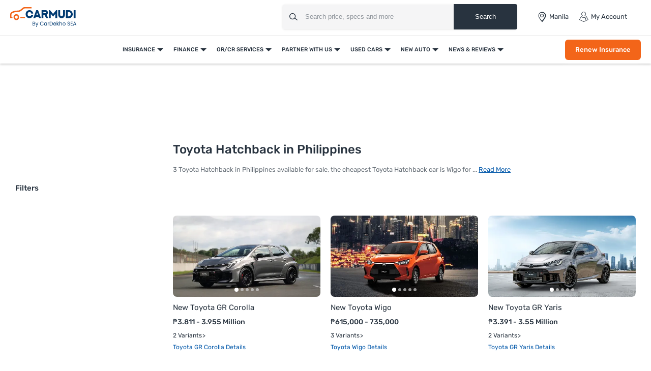

--- FILE ---
content_type: text/html; charset=UTF-8
request_url: https://www.carmudi.com.ph/new-cars/hatchback+toyota/
body_size: 40166
content:



<!DOCTYPE html>
<html lang="en" xmlns="http://www.w3.org/1999/xhtml">
    <head>
        <meta charset="UTF-8"/>
        <meta name="viewport" data-hid="viewport" content="width=device-width, initial-scale=1, maximum-scale=1.0, user-scalable=0">
                    <link href="https://www.carmudi.com.ph/2024/images/carmudi/favicon.ico" type="image/x-icon"
                  rel="icon"/>
            <link href="https://www.carmudi.com.ph/2024/images/carmudi/favicon.ico" type="image/x-icon"
                  rel="shortcut icon"/>
            
            <meta name="csrf-param" content="_csrf">
<meta name="csrf-token" content="OLff2Vbtfi5g_cpy7td3spf5QYwOUadRx6_-J3o_DwBr0puVEJozfjSKvz2rpCTXx64N9VYF4x6l15x9SWlDYQ==">
            <title>Toyota Hatchback in Philippines for Sale 2026 | Carmudi</title>

            <link rel="preconnect" href="https://fonts.googleapis.com">
            <link rel="preconnect" href="https://fonts.gstatic.com" crossorigin>
            <link href="https://fonts.googleapis.com/css2?family=Rubik:wght@300;400;500;600;700&display=swap" rel="stylesheet">
            <link href="//www.googletagservices.com" rel="dns-prefetch"/>
            <link href="//ad.doubleclick.net" rel="dns-prefetch"/>
            <link href="//www.googleadservices.com" rel="dns-prefetch"/>
            <link href="//static.girnarsoft.com" rel="dns-prefetch"/>
           

            <meta name="og:image" content="https://imgcdn.zigwheels.ph/banner/new-cars.jpg">
<meta name="twitter:image" content="https://imgcdn.zigwheels.ph/banner/new-cars.jpg">
<meta name="author" content="Carmudi">
<meta name="og:site_name" content="Carmudi">
<meta name="description" content="Best Toyota Hatchback in Philippines Price List 2026. Get the biggest selection of Toyota Hatchback cars at Carmudi. Browse January Promos, Images and much more.">
<meta name="og:description" content="Best Toyota Hatchback in Philippines Price List 2026. Get the biggest selection of Toyota Hatchback cars at Carmudi. Browse January Promos, Images and much more.">
<meta name="twitter:description" content="Best Toyota Hatchback in Philippines Price List 2026. Get the biggest selection of Toyota Hatchback cars at Carmudi. Browse January Promos, Images and much more.">
<meta name="title" content="Toyota Hatchback in Philippines for Sale 2026 | Carmudi">
<meta name="twitter:title" content="Toyota Hatchback in Philippines for Sale 2026 | Carmudi">
<meta name="og:title" content="Toyota Hatchback in Philippines for Sale 2026 | Carmudi">
<meta name="og:url" content="https://www.carmudi.com.ph/new-cars/hatchback+toyota/">
<meta name="robots" content="INDEX,FOLLOW">
<link href="https://www.carmudi.com.ph/new-cars/hatchback+toyota/" rel="canonical">
<link href="https://www.carmudi.com.ph/new-cars/hatchback+toyota/?amp=1" rel="amphtml">
<link href="https://www.carmudi.com.ph/site/manifest/?v=1" rel="manifest">
            <script type="application/ld+json">{"@context":"http://schema.org","@type":"SiteNavigationElement","name":"https://www.carmudi.com.ph","potentialAction":[{"@type":"action","name":"Insurance","url":"https://www.carmudi.com.ph/car-insurance/"},{"@type":"action","name":"Car Insurance","url":"https://www.carmudi.com.ph/car-insurance/"},{"@type":"action","name":"Truck Insurance","url":"https://www.carmudi.com.ph/trucks-insurance/"},{"@type":"action","name":"CTPL Insurance","url":"https://www.carmudi.com.ph/ctpl-insurance/"},{"@type":"action","name":"Motorcycle Insurance","url":"https://www.carmudi.com.ph/motorcycle-insurance/"},{"@type":"action","name":"Three Wheeler Insurance","url":"https://www.carmudi.com.ph/three-wheelers-insurance/"},{"@type":"action","name":"Finance","url":"https://www.carmudi.com.ph/refinance/"},{"@type":"action","name":"Used Car Finance","url":"https://www.carmudi.com.ph/used-car-finance/"},{"@type":"action","name":"Sangla OR/CR","url":"https://www.carmudi.com.ph/refinance/"},{"@type":"action","name":"Personal Loan","url":"https://www.carmudi.com.ph/personal-loan/"},{"@type":"action","name":"Finhomes","url":"https://www.carmudi.com.ph/finhomes/"},{"@type":"action","name":"OR/CR Services","url":"https://www.carmudi.com.ph/orcr-services/"},{"@type":"action","name":"OR/CR Renewal","url":"https://www.carmudi.com.ph/orcr-services/"},{"@type":"action","name":"Title Transfer","url":"https://www.carmudi.com.ph/orcr-services/"},{"@type":"action","name":"Partner With Us","url":"https://www.carmudi.com.ph/partner-with-us/"},{"@type":"action","name":"Partner Dealer","url":"https://www.carmudi.com.ph/partner-with-us/"},{"@type":"action","name":"Loan Consultant","url":"https://www.carmudi.com.ph/loan-agent/"},{"@type":"action","name":"Used Cars","url":"https://www.carmudi.com.ph/used-cars/"},{"@type":"action","name":"Buy Used Cars","url":"https://www.carmudi.com.ph/buy-used-cars/"},{"@type":"action","name":"Search Used Cars","url":"https://www.carmudi.com.ph/used-cars/"},{"@type":"action","name":"Sell Your Car","url":"https://www.carmudi.com.ph/sell-car/"},{"@type":"action","name":"Used Car Dealers","url":"https://www.carmudi.com.ph/used-cars-dealers/"},{"@type":"action","name":"New Auto","url":"https://www.carmudi.com.ph/new-cars/"},{"@type":"action","name":"Cars","url":"https://www.carmudi.com.ph/new-cars/"},{"@type":"action","name":"Search Cars","url":"https://www.carmudi.com.ph/cars/"},{"@type":"action","name":"Buy New Cars","url":"https://www.carmudi.com.ph/new-cars/"},{"@type":"action","name":"Latest Cars","url":"https://www.carmudi.com.ph/latest-cars/"},{"@type":"action","name":"Upcoming Cars","url":"https://www.carmudi.com.ph/upcoming-cars/"},{"@type":"action","name":"Motorcycles","url":"https://www.carmudi.com.ph/motorcycles/"},{"@type":"action","name":"Search Motorcycles","url":"https://www.carmudi.com.ph/motorcycles/"},{"@type":"action","name":"Buy New Motorcycles","url":"https://www.carmudi.com.ph/new-motorcycles/"},{"@type":"action","name":"Upcoming Motorcycles","url":"https://www.carmudi.com.ph/upcoming-motorcycles/"},{"@type":"action","name":"Three Wheelers","url":"https://www.carmudi.com.ph/three-wheelers/"},{"@type":"action","name":"Search Three Wheelers","url":"https://www.carmudi.com.ph/three-wheelers/"},{"@type":"action","name":"New Three Wheelers","url":"https://www.carmudi.com.ph/new-three-wheelers/"},{"@type":"action","name":"Commercial Vehicles","url":"https://www.carmudi.com.ph/trucks/"},{"@type":"action","name":"Search Commercial Vehicles","url":"https://www.carmudi.com.ph/trucks/"},{"@type":"action","name":"New Commercial Vehicles","url":"https://www.carmudi.com.ph/new-trucks/"},{"@type":"action","name":"News & Reviews","url":"https://www.carmudi.com.ph/journal/"},{"@type":"action","name":"Automotive News","url":"https://www.carmudi.com.ph/journal/"},{"@type":"action","name":"Car Advice","url":"https://www.carmudi.com.ph/advice/"},{"@type":"action","name":"Car Insurance","url":"https://www.carmudi.com.ph/insurance/"},{"@type":"action","name":"Car Finance","url":"https://www.carmudi.com.ph/financing/"},{"@type":"action","name":"Buyers Guide","url":"https://www.carmudi.com.ph/journal/tag/buyers-guide/"},{"@type":"action","name":"Write a Review","url":"https://www.carmudi.com.ph/write-a-review/"},{"@type":"action","name":"User Reviews","url":"https://www.carmudi.com.ph/user-reviews/"}]}</script><script defer>
    var gd = {};
    gd.config = {
        baseUrl: "/",
        site_url: "https://www.carmudi.com.ph/",
        apiUrl: "https://intlapi.carmudi.com.ph",
        countryCode: "ph",
        currencyCode: "₱",
        withSubCity: 0,
        financeUrl: "",
        businessUnit: "cars",
        defaultBusinessUnit: "car",
        langCode: "en",
        isdCode: "+63",
        defaultCity: "manila",
        defaultDisplayCity: "Manila",
        facebookAppId: "431251003897804",
        googleAppId: "823676775068-9bd9dmne8h50qdnlssj4panlnnbjmu5o.apps.googleusercontent.com",
        isSearchActive: 1,
        source: 'web',
        enquiryForm: 'https://enquiry.carbay.com',
        ucEnquiryForm: 'https://ucrf.carbay.com',
        bu: 'cars',
        rangeData: '[1,100000,250000,300000,400000,500000,1000000,2000000,3000000,4000000,5000000,8000000,10000000,20000000,25000000]',
        inventory: 'new',
        noImage: 'https://www.carmudi.com.ph/web/newdesign/images/carmudi-no-image-found.svg',
        listingType: 'I1D0',
        pageType: 'inventory',
        page: 'index'
    };
    gd.po = {
        'otp_countdown': "Resend OTP in {timeleft} sec",
        'featured': "Featured",
        'trustmark': "Trusted Seller !",
        'viewOffer': "View Promo",
        'price_coming_soon': "Price coming soon",
        'est_launched': " Estimated Launched",
        'est_price': "(Est. Price)",
        'variants': "Variants",
        'used_cars_available': "Used Cars Available",
        'clear_all': "Clear All",
        'no_cars_found': "Currently, We don't have any active inventory for {filterName}. Browse more <a href='{parentFilterUrl}'>{parentFilter}</a>.",
        'no_motor_found': "Currently, We don't have any active inventory for {filterName}. Browse more <a href='{parentFilterUrl}'>{parentFilter}</a>.",
        'no_truck_found': "Currently, We don't have any active inventory for {filterName}. Browse more <a href='{parentFilterUrl}'>{parentFilter}</a>.",
        'read_more': "Read More",
        'read_less': "Read Less",
        'load_more': "Load More",
        'loading_more': "…Loading More",
        'months': "Months",
        'otp_resent': "OTP Resent",
        'otp_resent_msg': "OTP has been sent",
        'trillion': "Trillion",
        'billion': "billion",
        'million': "million"
    }
</script>
<script defer>
    var siteUrls = {
        newCarUrl: "https://www.carmudi.com.ph/new-cars/",
        usedCarUrl: "",
        usedCityPriceUrl: "",
        pricePageUrl: "https://www.carmudi.com.ph/new-cars/brandSlug/modelSlug/price/",
        pinCodeAddress: "/ajax/get-pincodes/",
        brandCityDealer: "/ajax/get-brand-city-dealer/",
        leadPageUrl: "https://www.carmudi.com.ph/new-cars-lead/lead/"

    };
    var notificationPermission = '';
    if (typeof Notification != 'undefined') {
        notificationPermission = Notification.permission;
    }
    if ('localStorage' in window && window.sessionStorage !== null && sessionStorage.getItem('original_location') == null) {
        sessionStorage.setItem('original_location', 'https://www.carmudi.com.ph/new-cars/hatchback+toyota/');
    }
    let originalLocation = sessionStorage.getItem('original_location');
    var dataLayer = [
        {
                'oem_name': 'Toyota',
            'page_type': '',
                    'vehicle_type': 'car',
                    'country_id': 'Philippines',
                    'Language': 'en',
                    'source': 'web',
                    'notification_status': notificationPermission,
            'city':'Manila (Default)',
                    'original_location': originalLocation
        }
    ];
    gd.searchConfig = {
        controllerAction: "inventory_index",
        oemSlug: typeof dataLayer[0].oemSlug !== 'undefined' ? dataLayer[0].oemSlug : '',
        modelSlug: typeof dataLayer[0].modelSlug !== 'undefined' ? dataLayer[0].modelSlug : '',
    };</script>

</script>



<!--GA Tracking Script-->
<script defer>
    var myCb = function (fn) {
        if (typeof window.requestIdleCallback === 'function') {
            window.requestIdleCallback(function () {
                fn();
            });
            return;
        }
        fn();
    };
    myCb(function () {
        (function (w, d, s, l, i) {
            w[l] = w[l] || [];
            w[l].push({'gtm.start': new Date().getTime(), event: 'gtm.js'});
            var f = d.getElementsByTagName(s)[0],
                    j = d.createElement(s), dl = l != 'dataLayer' ? '&l=' + l : '';
            j.defer = true;
            j.src =
                    '//www.googletagmanager.com/gtm.js?id=' + i + dl;
            f.parentNode.insertBefore(j, f);
        })(window, document, 'script', 'dataLayer', 'GTM-N42J33LG');
    });</script>


<style>﻿.grid-2:after,.grid-3:after,.grid-4:after,.grid-5:after,.grid-6:after{visibility:hidden;display:block;font-size:0;content:" ";clear:both;height:0}html,body{font-size:100%;font-family:"Rubik",sans-serif;color:#28333f;font-size:15px;line-height:24px}p{margin:0px 0px 0px 0px}a{color:#0057a9}*{margin:0;padding:0;-webkit-touch-callout:none;-moz-touch-callout:none;-ms-touch-callout:none;touch-callout:none;-webkit-user-drag:none;-moz-user-drag:none;-ms-user-drag:none;user-drag:none;-webkit-text-size-adjust:none;-webkit-highlight:none;-webkit-tap-highlight-color:rgba(0,0,0,0);box-sizing:border-box}a,body,h1,h2,h3,h4,h5,h6,li,p,ul,span{margin:0;padding:0;list-style:none;text-decoration:none;outline:none}.clearfix:after{visibility:hidden;display:block;font-size:0;content:" ";clear:both;height:0}i{font-style:normal}.button,.button-cta,.card-link,.card-link2,body,button,input,select,textarea,a{outline:none}input,textarea{-webkit-user-select:auto;-khtml-user-select:auto;-moz-user-select:auto;-ms-user-select:auto;user-select:auto}button::-moz-focus-inner{border:0}input:-webkit-autofill{-webkit-box-shadow:0 0 0px 1000px #fff inset}input,select{appearance:none;-webkit-appearance:none;-moz-appearance:none}select::-ms-expand{display:none}select:-moz-focusring{color:rgba(0,0,0,0);text-shadow:0 0 0 #000}table{width:100%;border-collapse:collapse}fieldset{border:0}h1,h2,h3,h4,h5,h6{font-weight:normal}input::-webkit-outer-spin-button,input::-webkit-inner-spin-button{-webkit-appearance:none;margin:0}input[type=number]{-moz-appearance:textfield}::-webkit-scrollbar{width:4px;height:4px}::-webkit-scrollbar-button{width:0}::-webkit-scrollbar-track-piece{background:rgba(40,51,63,.1);width:0}::-webkit-scrollbar-thumb{background:rgba(40,51,63,.2);border-radius:3px}@media only screen and (max-width: 768px){::-webkit-scrollbar{width:0;height:0px}}.btn-offer{border-radius:6px;padding:0 40px;font-size:12px;font-weight:500;border:0;cursor:pointer;line-height:40px;text-align:center;color:#fff;background:#f36519;display:block;white-space:nowrap;box-shadow:0 8px 8px 0 hsla(0,0%,100%,.2)}.btn-offer:hover{box-shadow:0 8px 8px 0 rgba(243,101,25,.2)}@media(min-width: 767px){.btn-offer{font-size:13px}}.p-md-r{padding-right:20px}.block{display:block}.inline-block{display:inline-block}.float-left{float:left}.float-right{float:right}.p-rel{position:relative}.overlay{position:fixed;left:0;top:0;right:0;bottom:0;background:rgba(40,51,63,.3);overflow:hidden}.o-hidden{overflow:hidden}.v-middle{vertical-align:middle}.ic-whatsapp{height:16px;width:16px;background:url("/web/newdesign/images/whatsapp.svg") no-repeat;background-size:100%;display:inline-block;vertical-align:middle}.error{color:red;display:block;margin-top:4px}input.error{margin:0}.valid{color:green;display:block;margin-top:4px}.hidden{opacity:0;height:0;pointer-events:none;overflow:hidden;margin-bottom:0}.bg-grey{background:#f8f8f9}.bg-white{background:#fff}.card-curved{background:#fff;border-radius:24px 24px 0 0;-moz-border-radius:24px 24px 0 0;-webkit-border-radius:24px 24px 0 0;-ms-border-radius:24px 24px 0 0}.border-bottom{border-bottom:1px solid #ddd}.border-top{border-top:1px solid #ddd}.hint-highlight{font-size:10px;font-weight:500;color:#30b38a;background:rgba(48,179,138,.1);padding:2px 12px;border-radius:8px;-webkit-border-radius:8px;-moz-border-radius:8px;-ms-border-radius:8px;display:inline-block}.fixed-bottom{position:fixed;left:0;right:0;bottom:0;z-index:9}.hide{display:none}.pointer{cursor:pointer}.truncate{text-overflow:ellipsis;overflow:hidden;white-space:nowrap}.sticky-top{position:sticky;left:0;right:0;top:0;z-index:9}.icon-star-filled:before{color:#f79712}.fixed-container{padding-top:56.25%;position:relative;background:#f0f1f3;overflow:hidden;background:#f4f6f9}.fixed-container img{width:100%;display:block;margin:0 auto;top:50%;left:0;position:absolute;transform:translateY(-50%)}.image-object-fit{height:140px;overflow:hidden}.image-object-fit img{object-fit:cover;height:inherit;background:#f4f6f9}.list-inline li{display:inline-block}.list-bullet{list-style:none}.list-bullet li:before{content:"•";color:#0057a9;font-weight:700;display:inline-block;font-size:20px;line-height:13px;vertical-align:middle}.translateY-50{position:absolute;top:50%;transform:translateY(-50%)}.footer-margin{margin-bottom:64px}.ad-slot{text-align:center;display:inline-block;width:100%}.ad-slot-2{text-align:center}.linkOpt::before{content:attr(data-before);margin-right:3px}.body__overview{overflow-y:hidden}.w-100{width:100%}.h-100{height:100%}body.gsc_modal_noscroll{overflow:hidden}body.overFlow{overflow:hidden}.view__more__link{font-size:11px;color:#0057a9;text-transform:uppercase;font-weight:500;cursor:pointer}.view__more__link i:before{color:#0057a9}.view__more__link[data-before]:before{content:attr(data-before);margin-right:1px}.view__more__link[data-after]:after{content:attr(data-after);margin-right:1px}.tooltip__show{position:relative;cursor:pointer}.tooltip__show .tooltip{padding:10px;top:calc(100% + 10px);left:0;min-width:75px;width:300px;max-width:300px;background-color:#000;color:#fff !important;height:auto;border-radius:5px;position:absolute;word-wrap:break-word;-webkit-transition:all .3s;transition:all .3s;font-size:14px !important;line-height:1.5 !important;z-index:97;opacity:0;visibility:hidden}.tooltip__show .tooltip:after{bottom:100%;left:10px;content:" ";height:0;width:0;position:absolute;pointer-events:none;border:10px solid rgba(0,0,0,0);border-bottom-color:#000;margin-left:0}.tooltip__show:hover .tooltip{opacity:1;visibility:visible}.view__seller__link{color:#f36519;font-size:12px;font-weight:500;text-transform:uppercase;cursor:pointer}.view__seller__link:hover{color:#0057a9}.btn-used-car{border-radius:6px;padding:0 10px;font-size:13px;font-weight:500;line-height:40px;text-align:center;color:#fff;background:#0057a9;display:block;box-shadow:0 8px 8px 0 hsla(0,0%,100%,.2)}.btn-used-car:hover{box-shadow:0 8px 8px 0 rgba(0,87,169,.2)}.btn-promo{border-radius:6px;padding:0 26px;font-size:12px;line-height:36px;font-weight:500;text-align:center;color:#f36519;background:rgba(0,0,0,0);text-transform:uppercase;border:1px solid #f36519;display:inline-block;cursor:pointer}.btn-promo:hover{background:#f36519;color:#fff}.uc__full__width__slider{width:100%}.mb-30{margin-bottom:30px}.inline_b{display:inline-block}.px-20{padding-left:20px;padding-right:20px}.uc__full__width__slider .slider__item{width:25%;flex:0 0 25%;margin:0px 1% 0px 0px}.uc__full__width__slider.ComparisonCardSlider .slider__item{width:33.3333%;flex:0 0 33.3333%;margin:0px 1% 0px 0px}.page__content__sec .col-md-12.col-lg-8 .uc__full__width__slider .slider__item{flex:0 0 33.3333%;margin:0px 1% 0px 0px;width:33.3333%}.lead__webform{position:fixed;top:0;left:0;width:100%;height:100%;z-index:9999}.lead__popup__inner{height:100%}.lead__popup__inner iframe{width:100%;height:100%;border:0}.amp-carousel-button{z-index:7}.full_width_img{max-width:100%}button[disabled]{background:#ddd;box-shadow:none !important;cursor:not-allowed !important}.shadow-dark{box-shadow:0 2px 20px 0 rgba(40,51,63,.12);-webkit-box-shadow:0 2px 20px 0 rgba(40,51,63,.12);-moz-box-shadow:0 2px 20px 0 rgba(40,51,63,.12);-ms-box-shadow:0 2px 20px 0 rgba(40,51,63,.12);position:relative}.shadow-light{box-shadow:0 1px 4px 0 rgba(40,51,63,.16);-webkit-box-shadow:0 1px 4px 0 rgba(40,51,63,.16);-moz-box-shadow:0 1px 4px 0 rgba(40,51,63,.16);-ms-box-shadow:0 1px 4px 0 rgba(40,51,63,.16);position:relative}.bg-gr-media{background:linear-gradient(90deg, #DCEEFF 1.39%, rgba(235, 222, 255, 0.5) 98.33%)}.text-promotion{color:#f36519}h1{font-size:20px;line-height:30px;font-weight:500;color:#28333f;margin-bottom:5px}h2,.heading-h2{font-size:18px;line-height:1.67;font-weight:500;color:#28333f;margin-bottom:15px}.heading-h3{font-size:16px;line-height:22px;color:#28333f}.card-shadow h2{font-size:18px;line-height:24px}.f-40{font-size:40px;line-height:1.1}.f-22{font-size:22px;line-height:1.2}.f-16{font-size:16px}.f-15{font-size:15px}.f-14{font-size:14px}.f-13{font-size:13px;line-height:18px}.f-12{font-size:12px}.f-11{font-size:11px;line-height:16px}.f-10{font-size:10px}.f-regular{font-weight:400}.f-medium{font-weight:500}.f-bold{font-weight:700}.t-accent{color:#0057a9}.t-highlight{color:#30b38a}.t-hint{color:rgba(40,51,63,.5)}.t-text{color:rgba(40,51,63,.7)}.t-light{color:#484848}.t-heading{color:#28333f}.t-center{text-align:center}.t-underline{text-decoration:underline}.info{font-size:12px;margin-top:8px;color:#484848}.bg-light{background:#f1f6fa}.d-block{display:block}.t-promotional{color:#f36519}.btn-link{font-weight:500}.shadow-light{box-shadow:0 1px 4px 0 rgba(40,51,63,.16);-webkit-box-shadow:0 1px 4px 0 rgba(40,51,63,.16);-moz-box-shadow:0 1px 4px 0 rgba(40,51,63,.16);-ms-box-shadow:0 1px 4px 0 rgba(40,51,63,.16);position:relative}@font-face{font-family:"icomoon";src:url("/web/newdesign/fonts/icomoon.eot?9z9h7t");src:url("/web/newdesign/fonts/icomoon.eot?9z9h7t#iefix") format("embedded-opentype"),url("/web/newdesign/fonts/icomoon.ttf?9z9h7t") format("truetype"),url("/web/newdesign/fonts/icomoon.woff?9z9h7t") format("woff"),url("/web/newdesign/fonts/icomoon.svg?9z9h7t#icomoon") format("svg");font-weight:normal;font-style:normal;font-display:block}[class^=icon-],[class*=" icon-"]{font-family:"icomoon";speak:never;font-style:normal;font-weight:normal;font-variant:normal;text-transform:none;line-height:1;-webkit-font-smoothing:antialiased;-moz-osx-font-smoothing:grayscale}.icon-Compare-trucks:before{content:""}.icon-Compare-three-wheelers:before{content:""}.icon-Compare-motorcycles:before{content:""}.icon-Compare-cars:before{content:""}.icon-information:before{content:""}.icon-spec:before{content:"";color:#0384f2}.icon-comment:before{content:""}.icon-youtube1:before{content:""}.icon-twitter-6:before{content:""}.icon-instagram:before{content:""}.icon-facebook:before{content:""}.icon-Smilar:before{content:""}.icon-dislike:before{content:"";color:#fff}.icon-feature:before{content:""}.icon-fuel1:before{content:""}.icon-inverted-comma:before{content:"";color:#717d8a}.icon-like:before{content:"";color:#fff}.icon-transmission:before{content:""}.icon-gallery-compare:before{content:""}.icon-gallery-share:before{content:""}.icon-gallery-variants:before{content:""}.icon-Youtube .path1:before{content:"";color:red}.icon-Youtube .path2:before{content:"";margin-left:-1.4169921875em;color:#fff}.icon-Detect-Location:before{content:"";color:#6d7278}.icon-Bike:before{content:"";color:#0384f2}.icon-Compare:before{content:"";color:#0384f2}.icon-more1:before{content:"";color:#fff}.icon-New-car:before{content:"";color:#fff}.icon-News:before{content:"";color:#0384f2}.icon-Truck:before{content:"";color:#0384f2}.icon-Used-car:before{content:"";color:#0384f2}.icon-Filter-svg:before{content:""}.icon-sorting:before{content:""}.icon-price:before{content:""}.icon-brand:before{content:""}.icon-fuel:before{content:""}.icon-sort:before{content:""}.icon-Image:before{content:""}.icon-Specs:before{content:""}.icon-Video:before{content:""}.icon-insurance-icon:before{content:"";color:#0057a9}.icon-refinance-1:before{content:"";color:#2356a3}.icon-close:before{content:""}.icon-review:before{content:""}.icon-gallery:before{content:""}.icon-login:before{content:""}.icon-heart-filled:before{content:""}.icon-heart-blank:before{content:""}.icon-search:before{content:""}.icon-hambuger:before{content:""}.icon-more:before{content:""}.icon-location:before{content:""}.icon-arrow:before{content:""}.icon-star:before{content:""}.icon-star-half .path1:before{content:"";color:#9d9d9d}.icon-star-half .path2:before{content:"";margin-left:-1em;color:#f5a822}.icon-angle-right:before{content:"";color:rgba(0,0,0,.5)}.icon-star-empty:before{content:"";color:#9d9d9d}.icon-star-filled:before{content:"";color:#f5a822}.icon-share:before{content:""}.icon-search1:before{content:""}.icon-angle-bold-right:before{content:"";color:rgba(0,0,0,.5)}.icon-arrowdown:before{content:""}.icon-arrowup:before{content:""}.icon-tick:before{content:""}.icon-plus1:before{content:""}.icon-minus1:before{content:"";color:rgba(0,0,0,.5)}.icon-whatsapp:before{content:""}.icon-language:before{content:""}.icon-edit:before{content:""}.icon-twitter:before{content:""}.icon-back:before{content:""}.icon-undo2:before{content:""}.icon-youtube:before{content:""}.icon-play3:before{content:""}.icon-move-up:before{content:""}.icon-move-down:before{content:""}.icon-phone:before{content:""}.icon-pinterest:before{content:""}.icon-linkedin2:before{content:""}@font-face{font-family:Rubik;src:url(/web/newdesign/fonts/Rubik-Regular.ttf) format("truetype"),url(/web/newdesign/fonts/Rubik-Regular.ttf) format("truetype");font-weight:400;font-style:normal;font-display:swap}@font-face{font-family:Rubik;src:url(/web/newdesign/fonts/Rubik-Medium.ttf) format("truetype"),url(/web/newdesign/fonts/Rubik-Medium.ttf) format("truetype");font-weight:500;font-style:normal;font-display:swap}@font-face{font-family:Rubik-bold;src:url(/web/newdesign/fonts/Rubik-Bold.ttf) format("truetype"),url(/web/newdesign/fonts/Rubik-Bold.ttf) format("truetype");font-weight:700;font-style:normal;font-display:swap}.grid-2>*{width:50%;float:left}.grid-3>*{width:33.3333333333%;float:left}.grid-4>*{width:25%;float:left}.grid-5>*{width:20%;float:left}.grid-6>*{width:16.6666666667%;float:left}@media(min-width: 768px){body{background:#fff}.blog-container{width:1160px;margin:0 auto}}.d-flex{display:-ms-flexbox !important;display:flex !important}.justify-content-start{-ms-flex-pack:start !important;justify-content:flex-start !important}.justify-content-end{-ms-flex-pack:end !important;justify-content:flex-end !important}.justify-content-center{-ms-flex-pack:center !important;justify-content:center !important}.justify-content-between{-ms-flex-pack:justify !important;justify-content:space-between !important}.justify-content-around{-ms-flex-pack:distribute !important;justify-content:space-around !important}.align-items-start{-ms-flex-align:start !important;align-items:flex-start !important}.align-items-end{-ms-flex-align:end !important;align-items:flex-end !important}.align-items-center{-ms-flex-align:center !important;align-items:center !important}.align-items-baseline{-ms-flex-align:baseline !important;align-items:baseline !important}.align-items-stretch{-ms-flex-align:stretch !important;align-items:stretch !important}.pb-20{padding-bottom:20px}.mb-0{margin-bottom:0 !important}.mb-15{margin-bottom:15px}.mb-20{margin-bottom:20px}.mb-40{margin-bottom:40px}.mb-10{margin-bottom:10px}.mt-30{margin-top:30px}.relative{position:relative}.container{width:100%;padding-right:20px;padding-left:20px;margin-right:auto;margin-left:auto}.d-container{width:100%;padding-right:20px;padding-left:20px;margin-right:auto;margin-left:auto}@media(min-width: 576px){.d-container{max-width:540px}}@media(min-width: 768px){.d-container,.container{max-width:720px}.col-md-12{-ms-flex:0 0 100%;flex:0 0 100%;max-width:100%}}@media(min-width: 992px){.d-container,.container{max-width:960px}.container{padding-right:10px;padding-left:10px}}@media(min-width: 1026px){.col-lg-2{-ms-flex:0 0 16.666667%;flex:0 0 16.666667%;max-width:16.666667%}.col-lg-3{-ms-flex:0 0 25%;flex:0 0 25%;max-width:25%}.col-lg-9{-ms-flex:0 0 75%;flex:0 0 75%;max-width:75%}.col-lg-10{-ms-flex:0 0 83.333%;flex:0 0 83.333%;max-width:83.333%}.col-lg-5{-ms-flex:0 0 41.666667%;flex:0 0 41.666667%;max-width:41.666667%}.col-lg-6{-ms-flex:0 0 50%;flex:0 0 50%;max-width:50%}.col-lg-7{-ms-flex:0 0 58.333333%;flex:0 0 58.333333%;max-width:58.333333%}.col-lg-4{-ms-flex:0 0 33.333333%;flex:0 0 33.333333%;max-width:33.333333%}.col-lg-8{-ms-flex:0 0 66.666667%;flex:0 0 66.666667%;max-width:66.666667%}}@media(min-width: 1200px){.d-container,.container{max-width:1170px}}@media(min-width: 1280px){.d-container{max-width:1260px}}.d-row,.row{display:-ms-flexbox;display:flex;-ms-flex-wrap:wrap;flex-wrap:wrap;margin-right:-10px;margin-left:-10px}.col,.col-1,.col-10,.col-11,.col-12,.col-2,.col-3,.col-4,.col-5,.col-6,.col-7,.col-8,.col-9,.col-auto,.col-lg,.col-lg-1,.col-lg-10,.col-lg-11,.col-lg-12,.col-lg-2,.col-lg-3,.col-lg-4,.col-lg-5,.col-lg-6,.col-lg-7,.col-lg-8,.col-lg-9,.col-lg-auto,.col-md,.col-md-1,.col-md-10,.col-md-11,.col-md-12,.col-md-2,.col-md-3,.col-md-4,.col-md-5,.col-md-6,.col-md-7,.col-md-8,.col-md-9,.col-md-auto,.col-sm,.col-sm-1,.col-sm-10,.col-sm-11,.col-sm-12,.col-sm-2,.col-sm-3,.col-sm-4,.col-sm-5,.col-sm-6,.col-sm-7,.col-sm-8,.col-sm-9,.col-sm-auto,.col-xl,.col-xl-1,.col-xl-10,.col-xl-11,.col-xl-12,.col-xl-2,.col-xl-3,.col-xl-4,.col-xl-5,.col-xl-6,.col-xl-7,.col-xl-8,.col-xl-9,.col-xl-auto{position:unset;width:100%;min-height:1px;padding-right:10px;padding-left:10px}.col.p-0,.col-1.p-0,.col-10.p-0,.col-11.p-0,.col-12.p-0,.col-2.p-0,.col-3.p-0,.col-4.p-0,.col-5.p-0,.col-6.p-0,.col-7.p-0,.col-8.p-0,.col-9.p-0,.col-auto.p-0,.col-lg.p-0,.col-lg-1.p-0,.col-lg-10.p-0,.col-lg-11.p-0,.col-lg-12.p-0,.col-lg-2.p-0,.col-lg-3.p-0,.col-lg-4.p-0,.col-lg-5.p-0,.col-lg-6.p-0,.col-lg-7.p-0,.col-lg-8.p-0,.col-lg-9.p-0,.col-lg-auto.p-0,.col-md.p-0,.col-md-1.p-0,.col-md-10.p-0,.col-md-11.p-0,.col-md-12.p-0,.col-md-2.p-0,.col-md-3.p-0,.col-md-4.p-0,.col-md-5.p-0,.col-md-6.p-0,.col-md-7.p-0,.col-md-8.p-0,.col-md-9.p-0,.col-md-auto.p-0,.col-sm.p-0,.col-sm-1.p-0,.col-sm-10.p-0,.col-sm-11.p-0,.col-sm-12.p-0,.col-sm-2.p-0,.col-sm-3.p-0,.col-sm-4.p-0,.col-sm-5.p-0,.col-sm-6.p-0,.col-sm-7.p-0,.col-sm-8.p-0,.col-sm-9.p-0,.col-sm-auto.p-0,.col-xl.p-0,.col-xl-1.p-0,.col-xl-10.p-0,.col-xl-11.p-0,.col-xl-12.p-0,.col-xl-2.p-0,.col-xl-3.p-0,.col-xl-4.p-0,.col-xl-5.p-0,.col-xl-6.p-0,.col-xl-7.p-0,.col-xl-8.p-0,.col-xl-9.p-0,.col-xl-auto.p-0{padding:0}header.main-header{padding:0;background-color:#fff;border-bottom:1px solid #ddd;position:relative;z-index:7}header .header__logo a{display:block}header .header__logo a img{display:block}header .header__right{justify-content:space-between;display:flex;align-items:center;padding:7px}header .header__right .header_right__links{display:flex}header .header__right .header_right__links>li{margin-right:20px;display:flex;align-items:center;position:relative;padding:16px 0;text-transform:capitalize}header .header__right .header_right__links>li>i{margin-right:4px;font-size:20px;line-height:20px}header .header__right .header_right__links>li>a{font-size:13px;line-height:20px;color:#28333f;display:flex;align-items:center;position:relative}header .header__right .header_right__links>li>a>i{margin-right:4px;font-size:20px;line-height:20px}header .header__right .header_right__links>li>a#header-city-popup:after{width:0;height:0;border-left:6px solid rgba(0,0,0,0);border-right:6px solid rgba(0,0,0,0);border-top:6px solid rgba(40,51,63,.7);content:"";margin-left:4px}header .header__right .header_right__links>li ul{left:inherit;right:0;width:150px;position:absolute;display:none;background:#fff;top:100%;z-index:1;border:1px solid rgba(36,39,44,.15);box-shadow:0 2px 3px rgba(0,0,0,.1);white-space:inherit;padding-right:0px;border-radius:0 0 4px 4px}header .header__right .header_right__links>li ul li{margin:0px !important;border-bottom:1px solid #e3e5e5}header .header__right .header_right__links>li ul li i{display:none}header .header__right .header_right__links>li ul li a{width:100%;display:block;font-weight:400;line-height:30px;padding:10px 20px;font-size:13px;text-transform:none;color:#28333f}header .header__right .header_right__links>li ul li a:hover{background:#e3e5e5;color:#000}header .header__right .header_right__links>li ul li a.active{color:#0057a9 !important}header .header__right .header_right__links>li:hover ul{display:block}header .header__right .header_right__links>li:last-child{margin-right:0}@media(min-width: 1100px){header .container{max-width:100%;padding:0 20px}}.searchbox{margin-right:40px;display:inline-block;vertical-align:middle;width:460px;height:48px;position:relative;box-shadow:0 1px 4px 0 rgba(0,0,0,.1);border-radius:4px;-webkit-border-radius:4px;-moz-border-radius:4px;-ms-border-radius:4px;box-sizing:border-box}.searchbox .searchbtn{color:#fff;width:125px;line-height:50px;border:0;background-color:#28333f;position:absolute;top:-1px;right:-1px;border-radius:0 4px 4px 0;-webkit-border-radius:0 4px 4px 0;-moz-border-radius:0 4px 4px 0;-ms-border-radius:0 4px 4px 0;transition:all .4s ease-in-out;-webkit-transition:all .4s ease-in-out;-moz-transition:all .4s ease-in-out}.searchbox input{width:100%;height:48px;line-height:48px;background:#f5f5f6;box-sizing:border-box;padding:0 140px 0 44px;border:0;position:relative;border-radius:4px;-webkit-border-radius:4px;-moz-border-radius:4px;-ms-border-radius:4px}.searchbox .icon-search{position:absolute;left:13px;font-size:16px;top:50%;transform:translateY(-50%);z-index:1}.citymodal{width:100%;height:100vh;background:rgba(0,0,0,.7);position:fixed;top:0;left:0;z-index:9999;display:none}.citymodal.active{display:block !important}.citymodal .close__city{width:40px;height:40px;display:block;font-size:16px;line-height:40px;text-align:center;position:absolute;right:0;top:0;color:#28333f;opacity:.8;cursor:pointer}@media(min-width: 991px){.citymodal .close__city{top:15px;right:10px}.citymodal .close__city:hover{opacity:1}}.citymodal .citymodal-inner{width:100%;padding:30px 0;background:#f8f8f8;height:calc(100vh + 50px)}.citymodal .citymodal-inner h2{font-weight:400;text-align:center;margin-bottom:15px}.citymodal .citymodal-inner p{text-align:center;opacity:.7;font-size:13px;line-height:16px;margin:15px 0}@media(min-width: 991px){.citymodal .citymodal-inner{height:auto;padding:40px 0 60px}.citymodal .citymodal-inner p{margin:30px 0}}.citymodal .variants__module{width:100%;border-radius:16px;box-shadow:0 8px 16px 0 rgba(36,39,44,.1),0 -4px 8px 0 rgba(36,39,44,.1);background-color:#fff;padding:20px 10px;z-index:2;height:auto}.citymodal .variants__module h2{margin-bottom:20px;font-weight:500;text-align:left !important}.citymodal .variants__module p.small-text{opacity:.7;font-size:12px;margin:12px 0 12px;text-align:left !important}.citymodal .variants__module .search__city{max-width:100%}.citymodal .variants__module .main__city__list{-ms-flex-pack:flex-start !important;justify-content:flex-start !important;height:auto}.citymodal .variants__module .main__city__list li{width:auto;margin:0 10px 10px 0;padding:0}.citymodal .variants__module .main__city__list li a{padding:10px;color:#28333f;line-height:18px;border-radius:4px;text-align:center;box-shadow:0 1px 3px 0 rgba(0,0,0,.2)}.citymodal .variants__module .main__city__list li a:hover{color:#fff;background-color:#0057a9}@media(max-width: 767px){.citymodal .variants__module{border-radius:10px 10px 0 0;box-shadow:none;position:fixed;bottom:0;padding:20px 0 !important}.citymodal .variants__module h2{font-size:16px}}.search__city{max-width:500px;width:100%;display:block;margin:0 auto}.search__city .search__city__icon{position:absolute;top:12px;left:12px}.search__city .dropdown{box-shadow:0 8px 16px 0 rgba(71,77,96,.1);background-color:#fff;padding:0;margin-top:0;z-index:1;position:absolute;width:100%;max-height:190px;overflow-y:auto;z-index:3}.search__city .dropdown li{padding:10px 20px;border-bottom:1px solid rgba(113,125,138,.1);font-size:14px;cursor:pointer}.search__city .dropdown li a{color:#28333f}.main__city__list{flex-wrap:wrap}@media(max-width: 767px){.main__city__list{height:calc(100vh - 200px);overflow:hidden;overflow-y:auto}}.main__city__list li{width:100%;border-bottom:1px solid #eeeef0}.main__city__list li a{display:block;font-size:13px;padding:10px 15px;line-height:26px;background:#fff;color:#28333f}@media(min-width: 991px){.main__city__list li{padding:4px;width:140px;border-bottom:0}.main__city__list li a{padding:10px 2px;border-radius:4px;text-align:center;box-shadow:0 1px 3px 0 rgba(0,0,0,.2)}.main__city__list li a:hover{color:#fff;background:#0057a9}}.search__city .form-group input.form-control{box-shadow:0 2px 2px 0 rgba(36,39,44,.1);border:solid 1px rgba(36,39,44,.15);background-color:#fff;padding-left:36px}.autocomplete-suggestions{max-height:242px;overflow-y:scroll;background:#fff;border:1px solid #ddd;border-radius:4px;-webkit-border-radius:4px;-moz-border-radius:4px;-ms-border-radius:4px;box-shadow:0 4px 12px 0 rgba(0,0,0,.2);-webkit-box-shadow:0 4px 12px 0 rgba(0,0,0,.2);-moz-box-shadow:0 4px 12px 0 rgba(0,0,0,.2);-ms-box-shadow:0 4px 12px 0 rgba(0,0,0,.2);position:absolute;left:0;top:48px;width:100%;z-index:9999;display:none}.autocomplete-suggestions>*{padding:10px 15px;overflow:hidden;text-overflow:ellipsis;white-space:nowrap;height:48px;line-height:26px;box-sizing:border-box;-webkit-box-sizing:border-box;-moz-box-sizing:border-box;border-top:1px solid #ddd;text-align:left;font-size:14px;border-left:4px solid rgba(0,0,0,0);transition:all .2s;cursor:pointer}.autocomplete-suggestions>*:first-child{border-top:0}.autocomplete-suggestions>*.selected{background:#f8f8f8;border-left:4px solid #0057a9}.autocomplete-suggestions>* i{margin-right:16px;vertical-align:middle}.autocomplete-suggestions>* i::before{color:#484848;font-size:18px}.suggestion-box{max-height:242px;overflow-y:auto;background:#fff;border:1px solid #ddd;border-radius:4px;-webkit-border-radius:4px;-moz-border-radius:4px;-ms-border-radius:4px;box-shadow:0 4px 12px 0 rgba(0,0,0,.2);-webkit-box-shadow:0 4px 12px 0 rgba(0,0,0,.2);-moz-box-shadow:0 4px 12px 0 rgba(0,0,0,.2);-ms-box-shadow:0 4px 12px 0 rgba(0,0,0,.2);position:absolute;left:0;top:100%;width:100%;z-index:1}.suggestion-box>li{padding:10px 15px;overflow:hidden;text-overflow:ellipsis;white-space:nowrap;height:48px;line-height:26px;box-sizing:border-box;-webkit-box-sizing:border-box;-moz-box-sizing:border-box;border-top:1px solid #ddd;text-align:left;font-size:14px;cursor:pointer}.suggestion-box>li:hover{background-color:#f8f8f8}.web__nav{background-color:#fff;position:sticky;top:0;box-shadow:0 2px 4px rgba(0,0,0,.19);z-index:6}.web__nav .sticky__logo{max-height:22px}.web__nav .sticky__logo img{display:block;height:22px}.web__nav .main__nav>li{position:relative;margin:0 10px}.web__nav .main__nav>li>a{font-size:11px;line-height:54px;font-weight:500;text-transform:uppercase;color:#28333f;position:relative;display:flex;align-items:center;cursor:pointer}.web__nav .main__nav>li>a:after{width:0;height:0;border-left:6px solid rgba(0,0,0,0);border-right:6px solid rgba(0,0,0,0);border-top:6px solid #28333f;content:"";margin-left:4px}.web__nav .main__nav>li .submenu{min-width:300px;position:absolute;top:100%;left:0;border:1px solid rgba(36,39,44,.15);border-radius:0 0 4px 4px;display:none;background-color:#fff}.web__nav .main__nav>li .submenu li{border-bottom:1px solid #e3e5e5;position:relative}.web__nav .main__nav>li .submenu li a{font-size:13px;line-height:50px;padding:0 20px;display:block;color:#28333f}.web__nav .main__nav>li .submenu li a:hover{background-color:#e3e5e5}.web__nav .main__nav>li .submenu li:last-child{border-bottom:0}.web__nav .main__nav>li .submenu li ul{position:absolute;left:100%;top:0;min-width:300px;background-color:#fff;display:none;border:1px solid rgba(36,39,44,.15);box-shadow:0 2px 3px rgba(0,0,0,.1)}.web__nav .main__nav>li .submenu li ul li a{line-height:40px}.web__nav .main__nav>li .submenu li:hover ul{display:block}.web__nav .main__nav>li:hover .submenu{display:block}.web__nav .main__nav>li:last-child .submenu{left:inherit;right:0}@media(min-width: 1100px){.web__nav .container{max-width:1460px;padding:0 20px}}.web__nav.gssticky{position:fixed;width:100%}.web__nav.sticky .stickylogo,.web__nav.sticky .sticky__logo,.web__nav.gssticky .stickylogo,.web__nav.gssticky .sticky__logo{transform:translateY(0)}.stickylogo,.sticky__logo{position:relative;transform:translateY(-100px);transition:all .4s ease-in-out;-webkit-transition:all .4s ease-in-out;opacity:1}.btn-offer.btn-sell-car{padding:0 20px}footer{margin-top:25px;padding:40px 0;border-top:1px solid rgba(36,39,44,.1);display:block}footer .row .footer__cols{width:16%}footer .row .footer__cols .footer_logo img{max-width:150px}footer .row .footer__cols span.title{font-size:12px;font-weight:500;color:#28333f;margin:0 0 12px;text-transform:uppercase;display:block}footer .row .footer__cols ul li a{margin:0 0 10px;display:inline-block}footer .row .footer__cols ul li a:hover{color:#0057a9}footer .row .footer__cols .sister-sites{display:flex;flex-wrap:wrap}footer .row .footer__cols .sister-sites li{width:33.33%;margin-bottom:8px}footer .row .footer__cols .sister-sites li a{position:relative;display:flex;align-items:center;margin:0}footer .row .footer__cols .sister-sites li a img{height:11px;width:20px;margin-right:10px;border:1px solid #ddd;display:block}footer .row .footer__cols .sister-sites li a:after{color:#999;display:inline-block;margin:0 5px;content:"|"}footer .row .footer__cols .sister-sites li a:last-child:after{display:none;content:""}footer .row .footer__cols:last-child{width:36%;margin-left:0px}.copyright__sec{padding:16px 0;border-top:1px solid rgba(36,39,44,.1)}.copyright__sec p{margin:0}.copyright__sec ul.social-media-icon-web li{margin-left:15px}.copyright__sec ul.social-media-icon-web li a{font-size:22px;color:rgba(40,51,63,.5);display:inline-block}.copyright__sec ul.social-media-icon-web li a.icn-twitter{font-size:18px}.copyright__sec ul.social-media-icon-web li a:hover{color:#0057a9}.copyright__sec ul.social-media-icon-web li a:hover img{filter:grayscale(0%)}.copyright__sec ul.social-media-icon-web li a img{filter:grayscale(100%)}.cardekho-sea img{margin-left:40px}.copyright__sec img{max-height:31px}.gsst_scroll-btn{position:fixed;bottom:75px;right:40px;width:54px;height:54px;z-index:11;cursor:pointer;display:none;border-radius:50%;background:#0057a9;box-shadow:0 1px 5px rgba(0,87,169,.46);text-align:center;z-index:105}.gsst_scroll-btn img{max-width:100%;position:absolute;top:0;-ms-transform:rotate(180deg);-webkit-transform:rotate(180deg);-moz-transform:rotate(180deg);transform:rotate(180deg)}.gsst_scroll-btn .icon-up-arrow{font-size:18px;line-height:52px;color:#fff}.gsst_scroll-btn:hover{box-shadow:0 3px 6px 0 rgba(0,87,169,.54)}.footer_logo{max-width:150px}.breadcrumb{line-height:10px;padding:8px 0 25px;display:flex}.breadcrumb li{display:inline-block;padding-right:8px;position:relative;text-transform:capitalize;font-size:9px;vertical-align:middle;margin-right:1px;white-space:nowrap}.breadcrumb li a{color:#0057a9}.breadcrumb li::after{position:absolute;right:2px;top:50%;content:"›";display:block;height:10px;margin-top:-5px}.breadcrumb li:last-child{color:#28333f;text-overflow:ellipsis;overflow:hidden;white-space:nowrap}.breadcrumb li:last-child::after{content:""}.compare__cars__lists .compare__cars__thumb{width:100%;max-width:100%;height:160px;overflow:hidden;position:relative;border-radius:8px}.compare__cars__lists .compare__cars__thumb img{width:100%;display:block;margin:0 auto;top:50%;left:50%;position:relative;transition:all .5s;transform:scale(1) translate(-50%, -50%)}.compare__cars__lists .compare__cars__thumb:hover{cursor:pointer}.compare__cars__lists a.compare__car__title{margin:8px 0;display:-webkit-box;-webkit-line-clamp:1;-webkit-box-orient:vertical;overflow:hidden;text-overflow:ellipsis;color:#28333f;font-size:15px}.compare__cars__lists a.compare__car__title:hover{color:#0057a9}.compare__cars__lists span.compare__car__price{margin-bottom:10px;display:block;font-size:16px;font-weight:500}.compare__cars__lists:hover .compare__cars__thumb img{transform:scale(1.1) translate(-50%, -50%)}.compare__cars__lists:hover a.compare__car__title{color:#0057a9}.comparison__card{position:relative;margin:0px 0 30px}.comparison__card .compare__cars__lists{width:50%;margin-bottom:0px;min-height:225px}.comparison__card .compare__cars__lists .compare__cars__thumb{border-radius:8px 0 0 8px}.comparison__card .compare__cars__lists .compare__cars__thumb img{width:auto;height:100%;max-width:none;object-fit:cover}.comparison__card .compare__cars__lists:last-child{text-align:right}.comparison__card .compare__cars__lists:last-child .compare__cars__thumb{border-radius:0 8px 8px 0}.comparison__card .view__seller__link{color:#0057a9;font-size:11px;letter-spacing:1px}.comparison__card:before{position:absolute;top:50px;left:50%;transform:translateX(-50%);width:36px;height:36px;background:#000;color:#fff;font-size:14px;line-height:36px;text-align:center;content:"vs";font-weight:500;z-index:1;border-radius:100%}.car-insurance-renew{padding:20px;margin:0 0 30px;overflow:hidden}@media(min-width: 991px){.car-insurance-renew{margin:0 0 30px}}.car-insurance-renew h2{max-width:200px}.car-insurance-renew .image_1{position:absolute;right:-25px;z-index:1;max-width:160px;max-height:120px;bottom:20px;width:auto;margin:0}.car-insurance-renew .btn-offer{display:inline-block;margin-top:10px;font-size:12px;font-weight:500}.car-insurance-renew .tc{position:absolute;right:10px;bottom:5px;line-height:10px;text-decoration:underline;opacity:.5}.sticky__carousel__lists .car-insurance-renew{height:100%}.px-20 .car-insurance-renew{margin:0 -20px 30px}.px-20 .minus-m-lg-l-r .car-insurance-renew{margin:0 0 30px}.list-tick2{flex-wrap:wrap;margin-bottom:10px;position:relative;z-index:2}.list-tick2 li{margin-bottom:8px;background:linear-gradient(90deg, rgba(255, 255, 255, 0.6) 13.53%, rgba(255, 255, 255, 0) 89.44%);border-radius:16px;padding:5px 7px 5px 28px;line-height:14px;font-size:12px;width:100%;max-width:250px}.list-tick2 li:before{position:absolute;top:4px;left:4px;background:url(/web/newdesign/images/check-with-circle.svg) 0 0 no-repeat;background-size:18px 18px;content:"";width:18px;height:18px}.refinance-renew h2{max-width:100%}.refinance-renew .image_1{right:5px;bottom:20px;max-width:130px}.page__content__sec{padding:35px 0}@media(max-width: 991px){.page__content__sec{padding:25px 0}}@media(max-width: 767px){.page__content__sec{padding:16px 0}}.newcar__right__panel h2{font-size:20px;line-height:1.67;font-weight:500;margin-bottom:10px}@media(max-width: 767px){.newcar__right__panel h2{font-size:16px}}.newcar__right__panel .uc__full__width__slider .slider__item{width:33.33%;flex:0 0 33.3333%;margin:0px 1% 0px 0px}.NewsSliderCard .slider{margin:0 -10px}.NewsSliderCard .slider .slider__item{max-width:33.33%}.car-insurance-renew{height:calc(100% - 30px);border-radius:4px}.car-insurance-renew h2{font-size:18px}.car-insurance-renew .btn-offer{padding:0 20px}.car-insurance-renew .image_1{right:-20px;max-width:125px;width:auto;height:auto}.car-insurance-renew.refinance-renew .image_1{right:5px;max-width:125px}@media(max-width: 767px){.car-insurance-renew{margin-left:-20px;margin-right:-20px}}.FilterSidebar .disabled{opacity:1}.FilterSidebar .filter__title{font-size:15px;color:#28333f;font-weight:500;margin-top:78px;padding-bottom:8px}.FilterSidebar .filter__title a{color:#0057a9;font-size:11px;font-weight:500;text-transform:uppercase}.FilterSidebar .filter__title a:hover{color:#28333f}.FilterSidebar .filter__module{border-top:1px solid #ddd;padding:20px 0 0}.FilterSidebar .filter__module span.sm__title{margin-bottom:20px;font-size:16px;line-height:20px;display:block}.FilterSidebar .filter__module p.sm__subtitle{font-size:13px;line-height:1.62;font-weight:400;color:rgba(40,51,63,.5);margin-top:-16px}.FilterSidebar .filter__module .fixed__scroll__filter{max-height:230px;overflow:hidden;padding-left:3px;overflow-y:auto}.FilterSidebar .filter__module .fixed__scroll__filter .filter__options li{margin-bottom:20px}.FilterSidebar .filter__module .fixed__scroll__filter .filter__options li ul{margin-top:15px;padding-left:20px}.FilterSidebar .filter__module .fixed__scroll__filter .filter__options li ul li{margin-bottom:10px}.FilterSidebar .filter__module .fixed__scroll__filter .filter__options.filter__options__column{display:flex;flex-wrap:wrap}.FilterSidebar .filter__module .fixed__scroll__filter .filter__options.filter__options__column li{width:33.33%}.FilterSidebar .filter__module .fixed__scroll__filter .filter__options.filter__options__column li:last-child{width:100%}.FilterSidebar .filter__module .setmyrange{width:85%;display:table;margin:-6px 0 20px 3px}.FilterSidebar .filter__module .setmyrange img{max-width:100%}.FilterSidebar .filter__module .search__brand{margin-bottom:20px}.FilterSidebar .filter__module .search__brand input.form-control{padding-left:40px}.FilterSidebar .filter__module .search__brand i{position:absolute;top:15px;left:15px;opacity:.5}.FilterSidebar .filter__module .view__more{margin-bottom:20px;display:inline-block;color:#0057a9;font-size:11px;font-weight:500;text-transform:uppercase}.FilterSidebar .filter__module .view__more:hover{color:#28333f}.FilterSidebar .filter__module .seats{padding:15px 0;border-top:1px solid #ddd}.FilterSidebar .filter__module .seats a{font-size:24px;line-height:24px;color:#28333f}.FilterSidebar .filter__module .seats span{font-size:16px;line-height:24px;color:#28333f}.FilterSidebar .filter__module .selected__variants{display:none !important}.FilterSidebar .selected__variants{display:none !important}.filter__options li ul{display:none}.filter__options li .custom-control-input:checked~ul{display:block}.form-group{position:relative;margin-bottom:15px}.form-group input.form-control,.form-group select.form-control{border-radius:4px;background:#f8f8f8;padding:10px 15px;border:0;height:44px;line-height:24px;width:100%;-webkit-appearance:none;-moz-appearance:none;appearance:none}.custom-control{position:relative;display:block;min-height:16px;padding-left:0}.custom-control-input{position:absolute;left:0;z-index:1;width:16px;height:16px;opacity:0}.custom-control-input.li-disabled{display:none}.custom-control-label{position:relative;margin-bottom:0;vertical-align:top;font-size:14px;padding-left:30px;color:#28333f;z-index:2}.custom-control-label.li-disabled{pointer-events:none;opacity:.6;padding-left:3px}.custom-control-label.li-disabled:before,.custom-control-label.li-disabled:after{display:none;content:""}.custom-control-label::before{position:absolute;top:0;left:0px;display:block;width:14px;height:14px;pointer-events:none;content:"";background-color:#fff;border:1px solid rgba(40,51,63,.7);transition:background-color .15s ease-in-out,border-color .15s ease-in-out,box-shadow .15s ease-in-out}.custom-control-label::after{position:absolute;top:0;left:0px;display:block;width:16px;height:16px;content:"";background:no-repeat 50%/50% 50%}.custom-control-input:checked~.custom-control-label::before{color:#fff;border-color:#0057a9;background-color:#0057a9}.custom-checkbox .custom-control-input:checked~.custom-control-label::after,.custom-radio .custom-control-input:checked~.custom-control-label::after{background:rgba(0,0,0,0);content:"";font-family:"icomoon" !important;text-align:center;font-size:10px;line-height:16px;color:#fff}.custom-control-input:focus:not(:checked)~.custom-control-label::before{border-color:#80bdff}.custom-control-input:focus~.custom-control-label::before{box-shadow:0 0 0 .2rem rgba(0,123,255,.25)}.custom-checkbox .custom-control-label::before{border-radius:.25rem}.custom-radio .custom-control-label::before{border-radius:20px;width:16px;height:16px}.custom-radio .custom-control-input:checked~.custom-control-label::after{line-height:18px;width:18px}.checkbox-right{padding-left:inherit;padding-right:0px}.checkbox-right .custom-control-input{left:inherit;right:0}.checkbox-right .custom-control-label{padding-right:20px}.checkbox-right .custom-control-label::before{left:inherit;right:0px}.checkbox-right .custom-control-label::after{left:inherit;right:0px}.new__car__top__sec{margin-bottom:25px}.new__car__top__sec h1{margin-bottom:5px}.new__car__top__sec h4{font-size:12px;line-height:20px;margin-bottom:8px}.new__car__top__sec h4 i{color:#ffcd29}.new__car__top__sec h4 span{font-size:10px;opacity:.5;margin-left:2px}.new__car__top__sec h5,.new__car__top__sec p,.new__car__top__sec div{font-size:13px;line-height:1.62;font-weight:400;color:rgba(40,51,63,.7);margin-bottom:15px}.new__car__top__sec h5 a,.new__car__top__sec p a,.new__car__top__sec div a{color:#0057a9;text-decoration:underline}.new__car__top__sec h5 a:hover,.new__car__top__sec p a:hover,.new__car__top__sec div a:hover{text-decoration:none}.new__car__top__sec h5 div div,.new__car__top__sec p div div,.new__car__top__sec div div div{margin-top:10px}.new__car__top__sec h5 div>div,.new__car__top__sec p div>div,.new__car__top__sec div div>div{margin-top:0}.new__car__top__sec ul{padding:0 0 0 30px}.new__car__top__sec ul li{list-style:outside}@media(max-width: 991px){.new__car__top__sec h1{font-size:18px;line-height:24px}.new__car__top__sec h5{font-size:11px}}.new__car__top__sec img,.brandKeyHighlightTable img{max-width:100%}.new__car__top__sec .row,.brandKeyHighlightTable .row{margin:0}.new__car__top__sec .table,.brandKeyHighlightTable .table{border:1px solid rgba(0,0,0,.1);margin:16px 0}.new__car__top__sec .table tr,.brandKeyHighlightTable .table tr{width:100%;display:table}.new__car__top__sec .table thead,.brandKeyHighlightTable .table thead{display:block}.new__car__top__sec .table thead th,.brandKeyHighlightTable .table thead th{display:table-cell;background:#f8f8f8;font-size:18px;padding:10px 20px;width:auto;border:1px solid rgba(0,0,0,.1);border-top:0;text-align:left;line-height:20px;font-weight:500;color:#28333f}.new__car__top__sec .table thead th:nth-child(1),.brandKeyHighlightTable .table thead th:nth-child(1){width:280px;border-left:0}@media(max-width: 767px){.new__car__top__sec .table thead th:nth-child(1),.brandKeyHighlightTable .table thead th:nth-child(1){width:150px}}.new__car__top__sec .table thead th:last-child,.brandKeyHighlightTable .table thead th:last-child{border-right:0}.new__car__top__sec .table tbody,.brandKeyHighlightTable .table tbody{display:block;max-height:163px;overflow:hidden;overflow-y:auto}.new__car__top__sec .table tbody td,.brandKeyHighlightTable .table tbody td{display:table-cell;padding:10px 20px;font-size:14px;color:rgba(0,0,0,.54);border:1px solid rgba(0,0,0,.1);border-top:0;text-align:left;line-height:20px}.new__car__top__sec .table tbody td:nth-child(1),.brandKeyHighlightTable .table tbody td:nth-child(1){width:280px;border-left:0}@media(max-width: 767px){.new__car__top__sec .table tbody td:nth-child(1),.brandKeyHighlightTable .table tbody td:nth-child(1){width:150px}}.new__car__top__sec .table tbody td:last-child,.brandKeyHighlightTable .table tbody td:last-child{border-right:0}.new__car__top__sec .table tbody td a:hover,.brandKeyHighlightTable .table tbody td a:hover{color:#0057a9}.sorting{padding-bottom:10px;margin-bottom:20px;border-bottom:1px solid #ddd}.sorting li{font-size:11px;margin-right:20px}.sorting li:first-child{margin-right:10px}.sorting li a{color:#28333f;position:relative}.sorting li a i{font-size:9px}.sorting li a i.desc{transform:rotate(180deg);position:absolute;top:1px;right:-11px}.sorting li a:hover,.sorting li a.active{color:#0057a9}.listing__top__card{margin-bottom:20px;width:100%}@media(max-width: 767px){.listing__top__card{margin-bottom:12px}}.listing__top__card .thumb{width:100%;max-width:290px;height:160px;overflow:hidden;position:relative;border-radius:8px}.listing__top__card .thumb img{height:auto;width:100%;display:block;margin:0 auto;top:50%;position:relative;transition:all .5s;transform:scale(1) translateY(-50%)}@media(max-width: 767px){.listing__top__card .thumb{max-width:125px;margin-bottom:0;height:120px}.listing__top__card .thumb img{height:100%;object-fit:cover}}.listing__top__card .details{width:100%;padding:8px 20px 0;position:relative;flex-direction:column}.listing__top__card .details a.title{margin-bottom:5px;color:#28333f;font-size:20px;font-weight:500}@media(max-width: 767px){.listing__top__card .details a.title{margin-bottom:8px;font-size:15px}}.listing__top__card .details .expire-model p{margin:0 0 10px;display:block}.listing__top__card .details .expire-model img{max-width:80px}.listing__top__card .details a.deatil__price{font-size:11px;line-height:18px;color:#f36519;text-decoration:underline;margin-bottom:10px;text-transform:uppercase;font-weight:500}.listing__top__card .details a.deatil__price:hover{text-decoration:none}@media(max-width: 767px){.listing__top__card .details a.deatil__price{margin-bottom:8px}}@media(max-width: 767px){.listing__top__card .details .btn-offer{display:none}}@media(max-width: 767px){.listing__top__card .details{padding:0 0 0 12px;min-height:inherit}}.listing__top__card .topcard__details .price{font-weight:500;font-size:15px;margin-right:10px}@media(min-width: 767px){.listing__top__card .topcard__details{display:flex;align-items:center;margin-bottom:4px}.listing__top__card .topcard__details .price{font-weight:500;font-size:18px}.listing__top__card .topcard__details a.deatil__price{margin-left:0;font-size:13px;margin-bottom:0}}.listing__top__card:hover .thumb img{transform:scale(1.1) translateY(-50%)}.listing__top__card:hover .details a.title{color:#0057a9}.cars_list-icon{margin-bottom:10px}.cars_list-icon a{margin-right:14px;text-align:center}.cars_list-icon a i{background:rgba(71,166,255,.08);height:36px;width:36px;color:#0057a9;border-radius:100%;display:flex;align-items:center;justify-content:center;font-size:14px !important}.cars_list-icon a i.icon-star-empty{font-size:16px !important}.cars_list-icon a i::before{color:#0057a9}.cars_list-icon a span{font-size:10px;color:#28333f}.listing__top__mobile__btn{display:none;margin-bottom:12px}@media(max-width: 767px){.listing__top__mobile__btn{display:block}}.slider-arrow{position:absolute;top:50%;transform:translateY(-50%);width:100%;z-index:2}.slider-arrow a{color:#28333f;align-items:center;background:#fff;height:46px;width:46px;border-radius:50%;position:absolute;font-size:15px;left:-10px;top:50%;transform:translateY(-50%);box-shadow:0 8px 12px 0 rgba(36,39,44,.15)}.slider-arrow a i{display:block;text-align:center;line-height:46px}.slider-arrow a.arrow-previous i{transform:rotate(180deg)}.slider-arrow a.arrow-next{right:-10px;left:inherit}@media(max-width: 767px){.slider-arrow a{width:30px;height:30px;font-size:12px}.slider-arrow a i{line-height:30px}}.slider-dots{position:absolute;bottom:10px;left:50%;right:0;display:table;transform:translateX(-50%)}.slider-dots ul{padding:0;text-align:center}.slider-dots ul li{cursor:pointer;padding:0 2px}.slider-dots ul li a{width:6px;height:6px;opacity:.7;border-radius:4px;background-color:#d0d0d0;overflow:hidden;display:block;text-indent:-999em;position:relative;-webkit-transition:all .5s linear 0s;transition:all .5s linear 0s}.slider-dots ul li a.active{height:8px;width:8px;background:#fff;opacity:inherit}.new__car__lists .slider-arrow a{left:13px;opacity:0;font-size:10px;width:30px;height:30px;transition:all .5s}.new__car__lists .slider-arrow a i{line-height:30px}.new__car__lists .slider-arrow a.arrow-next{right:13px;left:inherit;opacity:0}.new__car__lists:hover .slider-arrow a{left:10px;opacity:1}.new__car__lists:hover .slider-arrow a.arrow-next{right:10px;left:inherit;opacity:1}.closeauto{display:none}.show__child{display:block !important}.text-center{text-align:center}.tab-content{position:relative}.uc_slider{position:relative;max-width:100%;width:100%}.uc-carousel-multiple-items{position:relative;max-width:100%;width:100%}.tab-container{max-width:100%}.uc_slider__holder{overflow:hidden}.uc_slider__track{will-change:transform}.uc_slider__track:after{content:"";display:table;clear:both}.uc_slider__item{float:left;overflow:hidden}.uc_slider__pagination{text-align:center;margin-top:10px}.uc_slider__pagination .pagination__dot{width:8px;height:8px;background-color:rgba(0,0,0,0);display:inline-block;border:1px solid #000;margin:0 5px;border-radius:50%;cursor:pointer}.uc_slider__nav{position:absolute;bottom:10px;border-top:2px solid #000;border-right:2px solid #000;width:8px;height:8px;cursor:pointer}.uc_slider__nav:before{content:""}.disabled{opacity:.5;cursor:not-allowed;pointer-events:none}.uc_slider__item{margin-right:10px}.uc__accordain .acc-body{display:none}.uc__accordain .active .acc-body{display:block}.slider{position:relative;overflow:hidden;min-width:100%}.slider__wrapper{display:flex;transition:transform .6s ease}.new__car__lists .slider__item{margin-right:0 !important;flex:0 0 100%;width:100%}.vue-slider-disabled{opacity:.5;cursor:not-allowed}.vue-slider-rail{background-color:#ccc;border-radius:15px}.vue-slider-process{background-color:#0057a9;border-radius:15px}.vue-slider-mark{z-index:4}.vue-slider-mark:first-child .vue-slider-mark-step,.vue-slider-mark:last-child .vue-slider-mark-step{display:none}.vue-slider-mark-step{width:100%;height:100%;border-radius:50%;background-color:rgba(0,0,0,.16)}.vue-slider-mark-label{font-size:14px;white-space:nowrap}.vue-slider-dot-handle{cursor:pointer;width:100%;height:100%;border-radius:50%;background-color:#fff;box-sizing:border-box;box-shadow:.5px .5px 2px 1px rgba(0,0,0,.32)}.vue-slider-dot-handle-focus{box-shadow:0px 0px 1px 2px rgba(52,152,219,.36)}.vue-slider-dot-handle-disabled{cursor:not-allowed;background-color:#ccc}.vue-slider-dot-tooltip-inner{font-size:14px;white-space:nowrap;padding:2px 5px;min-width:20px;text-align:center;color:#fff;border-radius:5px;border-color:#0057a9;background-color:#0057a9;box-sizing:content-box}.vue-slider-dot-tooltip-inner::after{content:"";position:absolute}.vue-slider-dot-tooltip-inner-top::after{top:100%;left:50%;transform:translate(-50%, 0);height:0;width:0;border-color:rgba(0,0,0,0);border-style:solid;border-width:5px;border-top-color:inherit}.vue-slider-dot-tooltip-inner-bottom::after{bottom:100%;left:50%;transform:translate(-50%, 0);height:0;width:0;border-color:rgba(0,0,0,0);border-style:solid;border-width:5px;border-bottom-color:inherit}.vue-slider-dot-tooltip-inner-left::after{left:100%;top:50%;transform:translate(0, -50%);height:0;width:0;border-color:rgba(0,0,0,0);border-style:solid;border-width:5px;border-left-color:inherit}.vue-slider-dot-tooltip-inner-right::after{right:100%;top:50%;transform:translate(0, -50%);height:0;width:0;border-color:rgba(0,0,0,0);border-style:solid;border-width:5px;border-right-color:inherit}.vue-slider-dot-tooltip-wrapper{opacity:0;transition:all .3s}.vue-slider-dot-tooltip-wrapper-show{opacity:1}.filter-list-ul{min-height:54px;display:block}.show__filters{margin-bottom:20px;flex-wrap:wrap}.show__filters li{margin:2px 5px 2px 0;background:rgba(71,166,255,.08);border-radius:6px;white-space:nowrap;font-size:12px;line-height:14px;position:relative;color:#28333f;padding:8px 32px 8px 14px}.show__filters li i{position:absolute;right:7px;top:7px;background:#fff;cursor:pointer;width:16px;height:16px;font-size:7px;line-height:16px;border-radius:50%;text-align:center}.show__filters li i:hover{color:#0057a9}.show__filters li a{color:#28333f}.show__filters li a:hover{text-decoration:underline}.show__filters li:last-child{background:rgba(0,0,0,0);padding:8px}@media(max-width: 991px){.show__filters{margin-left:-20px;margin-right:-20px;padding-left:20px;margin-bottom:10px;overflow-x:auto;flex-wrap:nowrap;white-space:nowrap;max-width:inherit;scrollbar-width:none}.show__filters::-webkit-scrollbar{display:none}.show__filters li:last-child{border-right:20px solid rgba(0,0,0,0)}}#show__filters{min-height:44px}.background__module{margin-bottom:30px;background:rgba(71,166,255,.08);border-radius:6px;-webkit-border-radius:6px;-moz-border-radius:6px;-ms-border-radius:6px;padding:25px 20px 20px;width:100%}.new__car__lists{margin-bottom:30px;position:relative}.new__car__lists .new__car__thumb__slide{width:100%;max-width:100%;height:160px;overflow:hidden;position:relative;cursor:pointer;border-radius:8px}.new__car__lists .new__car__thumb__slide a.thumb__height{display:block;height:100%}.new__car__lists .new__car__thumb__slide .slider{height:100%}.new__car__lists .new__car__thumb__slide.dealer__location__map{height:85px}.new__car__lists .new__car__thumb__slide img{width:100%;display:block;margin:0 auto;top:50%;height:inherit;object-fit:cover;min-height:100%;position:relative;transition:all .5s;transform:scale(1) translateY(-50%)}.new__car__lists .news__thumb{height:160px}.new__car__lists .news__thumb a{display:block;height:100%}.new__car__lists .news__details{margin-top:16px;height:115px;position:relative;display:flex;flex-direction:column;align-items:flex-end}.new__car__lists .news__details .news__top{max-height:95px;overflow:hidden;width:100%}.new__car__lists .news__details .news__top a{font-size:16px;color:#28333f;font-weight:500;line-height:1.47;display:block;display:-webkit-box;-webkit-line-clamp:3;-webkit-box-orient:vertical;overflow:hidden;text-overflow:ellipsis}.new__car__lists .news__details .news__top p{font-size:13px;line-height:1.54;margin-top:5px;display:-webkit-box;-webkit-line-clamp:3;-webkit-box-orient:vertical;overflow:hidden;text-overflow:ellipsis;color:rgba(40,51,63,.7)}.new__car__lists .news__details .news__post__by{margin-top:auto;width:100%;font-size:11px}.new__car__lists .news__details .news__post__by a{font-size:11px;font-weight:400}.new__car__lists .news__details .news__post__by a:hover{color:#0057a9;opacity:1}.new__car__lists .news__details .news__post__by span{opacity:.5}.new__car__lists .shortlist{position:absolute;top:8px;right:0;z-index:1}.new__car__lists .shortlist span{font-size:10px;margin-right:8px}.new__car__lists .shortlist i{width:38px;height:38px;background-color:#e9eaec;border-radius:50%;text-align:center;line-height:38px;color:#28333f}.new__car__lists .shortlist i.icon-heart-filled{color:#f36519}.new__car__lists .new__car__details{width:100%;padding-left:0;padding-top:12px;position:relative;display:flex;flex-direction:column;min-height:98px}.new__car__lists .new__car__details.not__model__url{min-height:0}.new__car__lists .new__car__details .new__car__title{margin-bottom:8px;padding-right:40px}.new__car__lists .new__car__details .new__car__title a{text-overflow:ellipsis;overflow:hidden;white-space:nowrap;color:#28333f;font-size:15px;line-height:18px}.new__car__lists .new__car__details .new__car__title a:hover{color:#0057a9}.new__car__lists .new__car__details .new__car__title .car__type{margin-left:8px;padding:4px 8px;border-radius:8px;color:#fff;font-size:10px;text-transform:uppercase;line-height:10px}.new__car__lists .new__car__details .new__car__title .car__type.new{background:#30b38a}.new__car__lists .new__car__details .new__car__title .car__type.used{background:#e1ac2f}.new__car__lists .new__car__details .new__car__title .car__type.upcoming{background:#e78a58}.new__car__lists .new__car__details .new__car__title .car__type.baru{background:#30b38a}.new__car__lists .new__car__details .new__car__title .car__type.bekas{background:#e1ac2f}.new__car__lists .new__car__details .new__car__title .car__type.mendatang{background:#e78a58}.new__car__lists .new__car__details .dealer__city{font-size:10px;line-height:18px;font-weight:400;display:block}.new__car__lists .new__car__details .shortDescription{margin-bottom:5px;font-size:10px;padding-right:40px;line-height:18px}.new__car__lists .new__car__details .emiText{margin:5px 0;font-size:10px;line-height:18px;font-weight:400;color:#28333f}.new__car__lists .new__car__details .new__car__price{font-size:14px;font-weight:500;display:flex;flex-direction:column;align-items:flex-start}.new__car__lists .new__car__details .new__car__price a{color:#28333f;font-size:12px;line-height:18px;font-weight:500;display:inline-block;position:relative;margin-top:5px}.new__car__lists .new__car__details .new__car__price a.variants{font-weight:400}.new__car__lists .new__car__details .new__car__price a.variants:after{content:">";position:absolute;right:-7px;top:1px}.new__car__lists .new__car__details .new__car__price a.view__seller__link{color:#0057a9;font-size:12px;font-weight:400;cursor:pointer;text-transform:capitalize}.new__car__lists .new__car__details .new__car__price a.view__seller__link.data_after:after{content:attr(data-after)}.new__car__lists .new__car__details .new__car__price a.view__seller__link.data_after:before{content:attr(data-before)}.new__car__lists .new__car__details .new__car__price a.view__seller__link:hover{color:#0057a9}.new__car__lists .new__car__details .new__car__price a.view__seller__link.primary{color:#f36519;font-size:12px;font-weight:500;text-transform:uppercase;cursor:pointer}.new__car__lists .new__car__details .new__car__price a.view__seller__link.primary:hover{color:#0057a9;text-decoration:none}.new__car__lists .new__car__details .new__car__price a:hover{text-decoration:underline}.new__car__lists .new__car__details .new__car__price i.icon-phone{font-size:14px;color:#019e43}.new__car__lists:hover .new__car__thumb__slide img{transform:scale(1.1) translateY(-50%)}.new__car__lists:hover .new__car__thumb__slide .slider__item img{transform:scale(1) translateY(-50%) !important}.new__car__lists:hover .new__car__details .new__car__title a{color:#0057a9}.new__car__lists:hover .news__details .news__top a{color:#0057a9}.star__bookmark{position:absolute;top:0px;left:20px;max-width:20px;height:30px;z-index:2}.varified__badge{position:absolute;top:5px;right:5px;max-width:100px;z-index:2}.trustmark-text{font-size:12px;color:#0057a9;font-weight:500}.featured__tag{position:absolute;top:8px;left:8px;z-index:2;background:#db151f;color:#fff;padding:4px 8px;font-size:13px;border-radius:4px;font-weight:700}.tootip-txt{position:relative}.tootip-txt p{padding:10px;top:28px;left:-13px;min-width:75px;width:155px;max-width:170px;background-color:#000;color:#fff;height:auto;border-radius:5px;position:absolute;word-wrap:break-word;transition:all .3s;font-size:14px;line-height:1.5;z-index:999;opacity:0;visibility:hidden}.tootip-txt p:after{bottom:100%;left:10px;content:" ";height:0;width:0;position:absolute;pointer-events:none;border:10px solid rgba(0,0,0,0);border-bottom-color:#000;margin-left:0}.tootip-txt:hover p{opacity:1;visibility:visible}.tootip-txt .icon-information{font-size:12px;margin-left:4px;color:#28333f}.add-before-text:before{content:attr(data-title)}.fixed-container-new{position:relative;width:100%;height:160px;background:#f7f7f7;border-radius:8px;padding-top:56.25%;display:block;overflow:hidden}.fixed-container-new amp-img img{object-fit:cover}.budget__module__popular__city ul.car__dealers__tag{padding:2px;width:100%;flex-wrap:wrap}.budget__module__popular__city ul.car__dealers__tag li{width:19%;margin:4px 6px 4px 0}.budget__module__popular__city ul.car__dealers__tag li a{background:#fff;border-radius:4px;-webkit-border-radius:4px;-moz-border-radius:4px;-ms-border-radius:4px;color:#28333f;padding:12px 5px;font-size:14px;line-height:18px;display:block;text-align:center;box-shadow:0 2px 2px rgba(36,39,44,.1)}.budget__module__popular__city ul.car__dealers__tag li a span{display:block;font-size:12px;opacity:.6;text-transform:capitalize}.budget__module__popular__city ul.car__dealers__tag li a:hover{box-shadow:0 2px 2px 0 rgba(36,39,44,.3)}.budget__module__popular__city ul.car__dealers__tag li:last-child{margin-right:0}.budget__module__popular__city .popupar__city__sec .search__city{max-width:320px;margin:0 0 0 10px}.budget__module__popular__city .popupar__city__sec .search__city h4{font-size:18px;text-align:center;margin:13px 0;padding:0 20px}@media(min-width: 767px){.budget__module__popular__city .popupar__city__sec.popupar__city__overview ul.car__dealers__tag li{width:24%;margin:4px 7px 4px 0}}.budget__module__popular__city .popupar__city__sec.popupar__city__overview .search__city{max-width:100%;margin:0;width:100%}.SellCarAdCard{margin-bottom:20px;position:relative;background-color:rgba(71,166,255,.08);border-radius:8px;padding:20px;color:#28333f;min-height:270px}@media(min-width: 991px){.SellCarAdCard{min-height:calc(100% - 20px)}}.SellCarAdCard img{position:absolute;bottom:0;right:0;border-radius:0 0 8px 0}.SellCarAdCard h3{font-size:18px;margin-bottom:8px;font-weight:500}.SellCarAdCard p{margin-bottom:10px}.SellCarAdCard .btn-offer{display:inline-block;box-shadow:none;position:relative;z-index:1}.new__car__price{position:relative}.BursaBenefits{display:none;position:absolute;top:30px;right:-8px;z-index:2;padding:20px;width:285px;background-color:#fff;border-radius:16px;font-weight:normal;box-shadow:0px 0px 24px rgba(0,0,0,.1)}.BursaBenefits h3{font-weight:500;margin-bottom:16px}.BursaBenefits ul li{font-size:14px;padding-left:25px;position:relative;margin-bottom:4px}.BursaBenefits ul li:before{content:"";font-family:"icomoon";color:#fff;width:16px;height:16px;border-radius:100%;position:absolute;left:0;top:2px;background:#32bea6;font-size:10px;line-height:16px;text-align:center}.BursaTag{position:absolute;top:-30px;right:8px;z-index:2;background:#12a7c8;padding:3px 10px;border-radius:12px;cursor:default}.BursaTag span{font-weight:700;color:#fff;font-size:10px;line-height:16px}.BursaTag img{width:12px;margin-right:4px}.BursaTag:hover .BursaBenefits{display:block}.detail-top-card .BursaTag{position:relative;right:inherit;top:-4px;margin-left:10px}.detail-top-card .BursaTag .icon-information{color:#12a7c8;position:absolute;right:-18px}.detail-top-card .BursaBenefits{right:-20px}.view__more__card{width:100%;height:calc(100% - 30px);border-radius:8px;box-shadow:0 2px 2px 0 rgba(36,39,44,.1);border:1px solid rgba(82,84,89,.15);background-color:#fff;display:flex;flex-direction:column;text-align:center;justify-content:center;align-items:center}.view__more__card i{width:80px;height:80px;background:rgba(71,166,255,.08);line-height:80px;border-radius:100%;color:#0057a9;font-size:20px;transform:rotate(-90deg)}.view__more__card span{text-transform:uppercase;font-size:12px;line-height:22px;font-weight:500;margin-top:15px;color:#28333f;padding:0 60px}@media(max-width: 767px){.view__more__card span{padding:0 35px}}.view__more__card:hover{box-shadow:0 2px 2px 0 rgba(36,39,44,.3)}.view__more__card:hover i{color:#fff;background:#0057a9}.budget__module{margin-bottom:30px;background:rgba(71,166,255,.08);border-radius:6px;-webkit-border-radius:6px;-moz-border-radius:6px;-ms-border-radius:6px;padding:25px 20px 20px;width:100%}.budget__module h2{font-size:16px;line-height:1;font-weight:500}.budget__module ul{max-width:100%;overflow-x:auto;padding:2px 2px 5px}.budget__module ul li{margin-right:7px}.budget__module ul li .brand__box{background:#fff;border-radius:4px;-webkit-border-radius:4px;-moz-border-radius:4px;-ms-border-radius:4px;text-align:center;cursor:pointer;box-shadow:0 2px 2px rgba(36,39,44,.1)}.budget__module ul li .brand__box a{color:#28333f;font-size:12px;line-height:20px;display:block;overflow:hidden;text-overflow:ellipsis;white-space:nowrap}.budget__module ul li:last-child{margin-right:0}.budget__module ul.budgets__tag .brand__box{padding:5px 20px;white-space:nowrap}.budget__module ul.budgets__tag .brand__box:hover{background:#0057a9}.budget__module ul.budgets__tag .brand__box:hover a{color:#fff}.budget__module ul.brands__tag .brand__box{padding:5px;font-size:13px;line-height:16px;width:100px;height:109px}.budget__module ul.brands__tag .brand__box span{display:block;height:60px;margin-bottom:10px;position:relative}.budget__module ul.brands__tag .brand__box span img{max-width:100%;position:absolute;top:50%;left:50%;height:auto;transition:all .5s;transform:scale(1) translate(-50%, -50%)}.budget__module ul.brands__tag .brand__box:hover{box-shadow:0 2px 2px 0 rgba(36,39,44,.3)}.budget__module ul.brands__tag .brand__box:hover a{color:#0057a9}.budget__module ul.brands__tag .brand__box:hover span img{transform:scale(1.03) translate(-50%, -50%)}.budget__module ul.car__dealers__tag .brand__box{padding:12px 13px;font-size:14px;line-height:18px}.budget__module ul.car__dealers__tag .brand__box span{display:block;font-size:12px;color:rgba(40,51,63,.7);text-transform:capitalize}.budget__module ul.car__dealers__tag .brand__box:hover{box-shadow:0 2px 2px 0 rgba(36,39,44,.3)}.budget__module ul.TabList{margin:0 -20px 20px;overflow-x:auto;padding:0 20px}.budget__module ul.TabList li{margin-right:20px;line-height:22px;border-bottom:2px solid rgba(0,0,0,0);padding-bottom:2px;cursor:pointer}.budget__module ul.TabList li.active{border-color:#0057a9;color:#0057a9}@media(max-width: 767px){.budget__module{padding:20px;margin-left:-20px;margin-right:-20px;margin-bottom:20px;border-radius:0;width:calc(100% + 40px)}.budget__module ul{margin-left:-20px;margin-right:-20px;padding:2px 20px;width:calc(100% + 40px);display:block !important;white-space:nowrap;max-width:calc(100% + 40px);scrollbar-width:none}.budget__module ul::-webkit-scrollbar{display:none}.budget__module ul li{margin-right:5px;display:inline-block}.budget__module ul.brands__tag li{margin-right:1px}.budget__module ul.brands__tag li .brand__box{width:90px;height:90px;font-size:11px}.budget__module ul.brands__tag li .brand__box span{height:50px}.budget__module ul.brands__tag li .brand__box a{font-size:11px}.budget__module ul.car__dealers__tag li{margin-right:1px}}.sm__budget__module{margin-bottom:30px;background:rgba(71,166,255,.08);border-radius:6px;-webkit-border-radius:6px;-moz-border-radius:6px;-ms-border-radius:6px;padding:25px 20px 20px;width:100%}.sm__budget__module .new__car__lists{margin-bottom:0}@media(max-width: 767px){.sm__budget__module{padding:20px;margin-left:-20px;margin-right:-20px;margin-bottom:20px;border-radius:0;width:calc(100% + 40px)}.sm__budget__module .new__car__lists{margin-bottom:20px}}.TabList{margin:0 -20px 20px;overflow-x:auto;padding:0 20px;white-space:nowrap}.TabList li{margin-right:20px;line-height:22px;border-bottom:2px solid rgba(0,0,0,0);padding-bottom:2px;white-space:nowrap;display:inline-block;cursor:pointer;text-transform:capitalize}.TabList li.active{border-color:#0057a9;color:#0057a9}@media(min-width: 991px){.TabList li:hover{color:#0057a9}}.TabList li:last-child{border-right:0 solid rgba(0,0,0,0);margin-right:0}.TabList li:first-child{border-right:0px solid rgba(0,0,0,0) !important}.TabList.TabBtns li{margin-right:4px;border-bottom:0;padding-bottom:0;font-size:11px;line-height:14px;padding:9px 20px;border-radius:16px;background-color:#f8f8f9;color:#28333f}.TabList.TabBtns li.active{background:#e6f2fd}.TabList.TabBtns li:hover{background:#e6f2fd}.TabList.TabBtns li:last-child{border-right:0}.m-xl{margin:24px}.m-xl-t{margin-top:24px}.m-xl-b{margin-bottom:24px}.m-xl-l{margin-left:24px}.m-xl-r{margin-right:24px}.m-lg{margin:20px}.minus-m-lg{margin:-20px}.m-lg-t{margin-top:20px}.m-lg-b{margin-bottom:20px}.m-lg-l{margin-left:20px}.m-lg-r{margin-right:20px}.minus-m-lg-l-r{margin-left:-20px;margin-right:-20px}.minus-m-lg-t{margin-top:-20px}.minus-m-lg-r{margin-right:-20px}.minus-m-lg-l{margin-left:-20px}.m-md{margin:20px}.m-md-t{margin-top:20px}.m-md-b{margin-bottom:20px}.m-md-l{margin-left:20px}.m-md-r{margin-right:20px}.m-sm{margin:8px}.m-sm-t{margin-top:8px}.m-sm-b{margin-bottom:8px}.m-sm-l{margin-left:8px}.m-sm-r{margin-right:8px}.m-xs{margin:4px}.m-xs-t{margin-top:4px}.m-xs-b{margin-bottom:4px}.m-xs-l{margin-left:4px}.m-xs-r{margin-right:4px}.m-0-b{margin-bottom:0}.p-xl{padding:24px}.p-xl-t{padding-top:24px}.p-xl-b{padding-bottom:24px}.p-xl-l{padding-left:24px}.p-xl-r{padding-right:24px}.p-xxl-r{padding-right:40px}.pt-0{padding-top:0}.p-lg{padding:20px}.p-lg-t{padding-top:20px}.p-lg-b{padding-bottom:20px}.p-lg-l{padding-left:20px}.p-lg-r{padding-right:20px}.p-lg-l-r{padding-left:20px;padding-right:20px}.p-md{padding:20px}.p-md-t{padding-top:20px}.p-md-b{padding-bottom:20px}.p-md-l{padding-left:20px}.p-md-r{padding-right:20px}.p-md-l-r{padding-right:20px;padding-left:20px}.p-md-t-b{padding-top:20px;padding-bottom:20px}.p-sm{padding:8px}.p-sm-t{padding-top:8px}.p-sm-b{padding-bottom:8px}.p-sm-l{padding-left:8px}.p-sm-r{padding-right:8px}.p-xs{padding:4px}.p-xs-t{padding-top:4px}.p-xs-b{padding-bottom:4px}.p-xs-l{padding-left:4px}.p-xs-r{padding-right:4px}.p-l-0{padding-left:0px}.m-t-2{margin-top:2px}.m-l-20{margin-left:-20px}.loader__sec{padding:20px;width:100%;height:100%}.loader__sec p{font-size:13px;color:#28333f}.loader__sec .loader{min-width:80px}.loader__sec .loader span{display:inline-block;height:13px;width:13px;background:#0057a9;border-radius:50%}.loader__sec .loader span:nth-child(1){-webkit-animation:loader__scale 1s .1s infinite cubic-bezier(0.6, -0.28, 0.735, 0.045);animation:loader__scale 1s .1s infinite cubic-bezier(0.6, -0.28, 0.735, 0.045)}.loader__sec .loader span:nth-child(2){-webkit-animation:loader__scale 1s .2s infinite cubic-bezier(0.6, -0.28, 0.735, 0.045);animation:loader__scale 1s .2s infinite cubic-bezier(0.6, -0.28, 0.735, 0.045)}.loader__sec .loader span:nth-child(3){-webkit-animation:loader__scale 1s .3s infinite cubic-bezier(0.6, -0.28, 0.735, 0.045);animation:loader__scale 1s .3s infinite cubic-bezier(0.6, -0.28, 0.735, 0.045)}@-webkit-keyframes loader__scale{0%{-webkit-transform:scale(0);transform:scale(0)}25%{-webkit-transform:scale(0.9, 0.9);transform:scale(0.9, 0.9)}50%{-webkit-transform:scale(1, 1);transform:scale(1, 1);margin:0 3px}100%{-webkit-transform:scale(0);transform:scale(0)}}@keyframes loader__scale{0%{-webkit-transform:scale(0);transform:scale(0)}25%{-webkit-transform:scale(0.9, 0.9);transform:scale(0.9, 0.9)}50%{-webkit-transform:scale(1, 1);transform:scale(1, 1);margin:0 3px}100%{-webkit-transform:scale(0);transform:scale(0)}}.circle{width:16px;height:16px;display:inline-block;vertical-align:middle;border-radius:50%;border-left:2px solid rgba(0,0,0,0);border-top:2px solid rgba(0,0,0,0);border-color:#12a7c8 rgba(0,0,0,0) rgba(0,0,0,0) #12a7c8;border-style:solid;border-width:2px;-webkit-animation:spin 1s linear infinite;animation:spin 1s linear infinite}@-webkit-keyframes spin{0%{-webkit-transform:rotate(0deg)}100%{-webkit-transform:rotate(360deg)}}@keyframes spin{0%{transform:rotate(0deg)}100%{transform:rotate(360deg)}}.fullpage__loader{position:fixed;top:0;left:0;width:100%;height:100%;z-index:999;background-color:rgba(40,51,63,.3)}.fullpage__loader p{display:none}.body-blackout{position:fixed;z-index:1010;left:0;top:0;right:0;bottom:0;background-color:rgba(40,51,63,.5);display:none;overflow:hidden}.body-blackout.is-blacked-out{display:block;width:100% !important}.popup-trigger{display:inline-block}.popup-modal{background-color:#fff;padding:20px;opacity:0;pointer-events:none;transition:all .3s linear;z-index:10000;position:fixed;overflow:auto;display:none}.popup-modal.center{left:50%;top:50%;transform:translate(-50%, -50%);position:fixed;max-height:90vh}.popup-modal.top{left:0;right:0;top:0;max-height:90vh}.popup-modal.top.card{border-top-right-radius:0;border-top-left-radius:0}.popup-modal.bottom{left:0;right:0;bottom:0;max-height:67vh;transform:translateY(67vh);display:block;opacity:1}.popup-modal.bottom.card{border-bottom-right-radius:0;border-bottom-left-radius:0}.popup-modal.bottom{padding-top:0}.popup-modal.bottom .popup-modal-close{right:0}.popup-modal.bottom .popup-modal-close.r-lg{right:20px}.popup-modal.bottom.is--visible{transform:translateY(0)}.popup-modal.bottom.is--visible{transform:translateY(0)}.popup-modal.full{left:0;top:0;right:0;bottom:0;max-height:100vh;overflow:auto}.popup-modal.is--visible{opacity:1;pointer-events:auto;display:block}.modal-loan .icon-close{position:absolute;top:15px;right:15px;font-size:15px;z-index:6;cursor:pointer}.modal-loan h2,.modal-loan .sell-car-outer .form-heading{font-weight:700;margin-bottom:16px}.modal-loan hr{opacity:.2}.modal-loan .list-bullet li{font-size:13px;margin:2px 4px}.modal-loan .list-bullet li::before{font-size:13px;line-height:10px;color:#000;margin-inline-end:4px}.modal-loan .btn-line{min-width:140px;font-size:13px;font-weight:700;height:42px;line-height:42px}.modal-loan .used-popup-modal-close{display:none}.modal-loan .sell__car__selection{padding:0px}.modal-loan .sell-car-outer{height:100%}.modal-loan .sell-car-outer .form-control{background-color:#fff;border:1px solid #d2d2d2;border-radius:8px}.modal-loan .sell-car-outer .form-control.shadow-dark{box-shadow:none}.modal-loan .sell-car-outer .form-control:focus{border-color:#d2d2d2}.modal-loan .sell-car-outer input.form-control{height:55px;padding:25px 20px 11px}.modal-loan .sell-car-outer input.form-control.pre__mobile{padding-left:60px}.modal-loan .sell__car__list{margin-bottom:0;max-height:calc(100vh - 210px)}.modal-right{width:100%}.thanks-step{display:flex;align-items:center;justify-content:center;flex-direction:column;height:100%}.thanks-step.d-none{display:none}.modal-loan.popup-modal.center{border-radius:15px;-webkit-border-radius:15px;-moz-border-radius:15px;-ms-border-radius:15px;padding:0;overflow:hidden;left:50%}.modal-loan.popup-modal.center .btn-fixed-bottom.p-fixed{position:relative;padding:0}.modal-loan.popup-modal.center .popup-modal-close{right:20px;top:20px}.modal-loan.popup-modal.center .step-first{overflow-y:auto;height:100%}.modal-loan .sell__car__selection{padding:40px}.modal-loan .check-list{display:none}.modal-loan .sell__car__selection.FullheightScroll{height:490px;max-height:490px}.modal-loan .form__Loader{width:calc(100% - 370px)}.modal-loan .sticky-btn-wrapper{bottom:40px}.modal-left{background-color:#0057a9;width:370px}.modal-left .splide__pagination{justify-content:flex-start;margin-inline-start:-20px}.modal-left button.splide__pagination__page{background-color:hsla(0,0%,100%,.25)}.modal-left button.splide__pagination__page.is-active{background-color:#fff}.modal-right{width:calc(100% - 370px)}.modal-insurance .modal-left{padding:0;background-color:#fff}.modal-insurance .modal-left img{margin-top:0;height:100%;object-fit:cover}.popup__overlay{position:fixed;width:100%;height:100%;z-index:9998;background-color:rgba(40,51,63,.5);left:0;top:0}.popup__overlay.active{display:block !important}.custom__popup{width:600px;position:fixed;top:50%;left:50%;z-index:9999;transform:translate(-50%, -50%)}.custom__popup.active{display:block !important}.custom__popup.image_popup_section{width:100% !important}.custom__popup .close-icon{position:absolute;top:20px;right:20px;cursor:pointer;z-index:4}.average__review{margin-bottom:20px}.average__review i.icon-star{font-size:25px;line-height:30px;margin-right:4px;color:#ffcd29;position:relative;top:-5px}.average__review span.average__review_title{font-size:31px;font-weight:500}.average__review span.average__review_title span{font-size:17px;font-weight:500}.average__review .totel__reviews{margin-left:10px;font-size:11px;line-height:16px}.average__review .totel__reviews span{position:relative;cursor:pointer}.average__review .totel__reviews span i{margin:0}.average__review .totel__reviews a{color:#28333f;display:block}.average__review .totel__reviews a:hover{color:#0057a9}.user__review__lists{margin-bottom:20px}.user__review__lists h3{font-weight:500;margin-bottom:4px;text-overflow:ellipsis;overflow:hidden;white-space:nowrap;line-height:inherit}.user__review__lists h3 a{color:#28333f}.user__review__lists .review__star{margin-bottom:10px}.user__review__lists .review__star i{color:#ffcd29;font-size:14px;margin:0 4px 0 0}.user__review__lists .review__star i:before{color:#ffcd29}.user__review__lists p,.user__review__lists .show-more-text{font-size:13px;line-height:1.54;margin-bottom:10px;color:rgba(40,51,63,.7);display:-webkit-box;-webkit-line-clamp:3;-webkit-box-orient:vertical;overflow:hidden;text-overflow:ellipsis}.user__review__lists p a,.user__review__lists .show-more-text a{color:#28333f;text-decoration:underline}.user__review__lists .review__user__profile .review__avtar{width:30px;margin-right:5px}.user__review__lists .review__user__profile .review__avtar img{width:100%}.user__review__lists .review__user__profile p{font-size:10px;line-height:14px;margin:0;color:#28333f}.user__review__lists .review__user__profile p a{color:#0057a9;text-decoration:none;opacity:.5}.user__review__lists .review__user__profile p a:hover{opacity:1}.user__review__lists .review__user__profile p span{display:block;opacity:.6}.ModelReviewSec{position:relative}@media(min-width: 767px){.ModelReviewSec .view__more__link{position:absolute;right:0;top:0}}@media(max-width: 767px){.ModelReviewSec{padding:0 20px}}@media(max-width: 767px){.owner_review .user__review__lists{width:260px;min-width:260px;border-right:20px solid rgba(0,0,0,0);padding:0;border-bottom:0}}.button,.btn-call,.btn-solid,.btn-line-blue,.btn-line{height:48px;line-height:48px;text-align:center;font-size:15px;font-weight:500;border-radius:4px;-webkit-border-radius:4px;-moz-border-radius:4px;-ms-border-radius:4px;display:inline-block}.button.btn-mini,.btn-mini.btn-call,.btn-mini.btn-solid,.btn-mini.btn-line-blue,.btn-mini.btn-line{height:40px;line-height:40px;font-size:12px;max-width:260px}.btn-gps{background:#0057a9;color:#fff;border-radius:12.5px;-webkit-border-radius:12.5px;-moz-border-radius:12.5px;-ms-border-radius:12.5px;padding:6px 10px;font-size:13px}.btn-gps i{color:#fff;vertical-align:middle;margin-right:4px}.btn-line{border:1px solid #f36519;color:#f36519;width:100%}.btn-line-blue{border:1px solid #0057a9;color:#0057a9;width:100%}.btn-solid{background:#f36519;border:0;width:100%;color:#fff}.btn-solid:disabled,.btn-solid[disabled]{background-color:#d8d8d8}.btn-call{border:1px solid #30b38a;width:50px;display:inline-block}.btn-call i{font-size:17px;line-height:35px}.btn-call i:before{color:#30b38a}.btn-fixed-bottom{background:#fff;padding:10px 20px;box-shadow:0 -4px 8px 0 rgba(40,51,63,.2) 4px 12px 0 rgba(0,0,0,.2);-webkit-box-shadow:0 -4px 8px 0 rgba(40,51,63,.2) 4px 12px 0 rgba(0,0,0,.2);-moz-box-shadow:0 -4px 8px 0 rgba(40,51,63,.2) 4px 12px 0 rgba(0,0,0,.2);-ms-box-shadow:0 -4px 8px 0 rgba(40,51,63,.2) 4px 12px 0 rgba(0,0,0,.2);border-radius:1px 1px 0 0;-webkit-border-radius:1px 1px 0 0;-moz-border-radius:1px 1px 0 0;-ms-border-radius:1px 1px 0 0;position:fixed;left:0;right:0;bottom:0}.two-cta .btn-mini{width:calc(50% - 2px)}.btn-offer{border-radius:6px;padding:0 40px;font-size:12px;font-weight:500;border:0;cursor:pointer;line-height:40px;text-align:center;color:#fff;background:#f36519;display:block;white-space:nowrap;box-shadow:0 8px 8px 0 hsla(0,0%,100%,.2)}.btn-offer:hover{box-shadow:0 8px 8px 0 rgba(243,101,25,.2);color:#fff}.btn-offer.inline-block{display:inline-block}@media(min-width: 767px){.btn-offer{font-size:13px}}.material{position:relative}.material label{position:absolute;top:0;left:0;pointer-events:none}.material label:before{content:attr(data-label);position:absolute;left:20px;top:18px;transition:all .15s ease-in-out;color:rgba(40,51,63,.5);font-size:16px;white-space:nowrap}.material input[type=text],.material input[type=password],.material input[type=number],.material input[type=tel],.material textarea,.material .select-selected,.material select{background:#f5f5f6;border-radius:8px;-webkit-border-radius:8px;-moz-border-radius:8px;-ms-border-radius:8px;padding:25px 20px 12px;font-size:15px;border:0;width:100%;border:1px solid rgba(0,0,0,0);font-family:rubikregular}.material input[type=text]:focus,.material input[type=text].select-arrow-active,.material input[type=password]:focus,.material input[type=password].select-arrow-active,.material input[type=number]:focus,.material input[type=number].select-arrow-active,.material input[type=tel]:focus,.material input[type=tel].select-arrow-active,.material textarea:focus,.material textarea.select-arrow-active,.material .select-selected:focus,.material .select-selected.select-arrow-active,.material select:focus,.material select.select-arrow-active{background:#fff;border:1px solid #000}.material input[type=text]:focus~label:before,.material input[type=text].select-arrow-active~label:before,.material input[type=password]:focus~label:before,.material input[type=password].select-arrow-active~label:before,.material input[type=number]:focus~label:before,.material input[type=number].select-arrow-active~label:before,.material input[type=tel]:focus~label:before,.material input[type=tel].select-arrow-active~label:before,.material textarea:focus~label:before,.material textarea.select-arrow-active~label:before,.material .select-selected:focus~label:before,.material .select-selected.select-arrow-active~label:before,.material select:focus~label:before,.material select.select-arrow-active~label:before{top:8px;font-size:12px;background:#fff;line-height:1.3}.material input[type=text]:not(:placeholder-shown)~label:before,.material input[type=password]:not(:placeholder-shown)~label:before,.material input[type=number]:not(:placeholder-shown)~label:before,.material input[type=tel]:not(:placeholder-shown)~label:before,.material textarea:not(:placeholder-shown)~label:before,.material .select-selected:not(:placeholder-shown)~label:before,.material select:not(:placeholder-shown)~label:before{top:8px;font-size:12px;line-height:1.3}.material .select-selected{padding-top:0;padding-bottom:0;line-height:56px;height:56px;color:rgba(40,51,63,.5);font-size:16px}.material .select-selected.select-arrow-active{color:rgba(40,51,63,.7)}.material.mobile-wrap .contrycode{left:20px;position:absolute;top:26px;opacity:0;font-size:15px;color:rgba(40,51,63,.5)}.material.mobile-wrap .contrycode.active{opacity:1}.material.mobile-wrap input{padding-left:60px}.material.filled input{box-shadow:0 4px 12px 0 rgba(0,0,0,.2);-webkit-box-shadow:0 4px 12px 0 rgba(0,0,0,.2);-moz-box-shadow:0 4px 12px 0 rgba(0,0,0,.2);-ms-box-shadow:0 4px 12px 0 rgba(0,0,0,.2);background:#fff;border-radius:8px;-webkit-border-radius:8px;-moz-border-radius:8px;-ms-border-radius:8px}.material.filled.personal-info input{padding:14px 20px 32px}.material.filled.personal-info label:before{top:37px !important}.material.filled.personal-info .edit{padding-top:24px}::placeholder{color:rgba(40,51,63,.5)}:-ms-input-placeholder{color:rgba(40,51,63,.5)}::-moz-placeholder{color:rgba(40,51,63,.5)}::-webkit-input-placeholder{color:rgba(40,51,63,.5)}.group-city{position:relative}.group-city .btn-gps{position:absolute;right:12px;top:14px}.edit{font-size:12px;color:rgba(40,51,63,.5);position:absolute;right:0;top:0;width:100%;padding-right:20px;padding-top:19px;height:100%;text-align:right;cursor:pointer}.custom-select{position:relative;font-family:Arial}.custom-select select{display:none}.select-selected:after{position:absolute;content:"";top:50%;transform:translateY(-28%);right:20px;width:0;height:0;border:6px solid rgba(0,0,0,0);border-color:rgba(40,51,63,.5) rgba(0,0,0,0) rgba(0,0,0,0) rgba(0,0,0,0);transition:all .1s}.select-selected.select-arrow-active:after{border-color:rgba(0,0,0,0) rgba(0,0,0,0) rgba(40,51,63,.7) rgba(0,0,0,0);transform:translateY(-95%)}.select-items div,.select-selected{padding:14px 20px;cursor:pointer;user-select:none;border-bottom:1px solid rgba(221,221,221,.1)}.select-items{position:absolute;background-color:#fff;top:100%;left:0;right:0;z-index:99;color:rgba(40,51,63,.7);border:1px solid #ddd;box-shadow:0 2px 8px 0 rgba(0,0,0,.3);max-height:225px;overflow:auto}.select-items::-webkit-scrollbar{width:6px;height:6px}.select-hide{display:none}.select-items div:hover,.same-as-selected{background-color:rgba(0,0,0,.1)}.variants__module{width:100%;border-radius:16px;box-shadow:0 8px 16px 0 rgba(36,39,44,.1),0 -4px 8px 0 rgba(36,39,44,.1);background-color:#fff;padding:20px;z-index:2}.variants__module h2{margin-bottom:20px;font-weight:500}@media(max-width: 767px){.variants__module{border-radius:10px 10px 0 0;box-shadow:none}.variants__module h2{font-size:16px}}.search__city__popup{width:100%;display:block;margin:0 auto}.search__city__popup .form-group input.form-control{box-shadow:0 2px 2px 0 rgba(36,39,44,.1);border:solid 1px rgba(36,39,44,.15);background-color:#fff;padding-left:36px}.search__city__popup .search__city__icon{position:absolute;top:12px;left:12px}.search__city__popup .dropdown{box-shadow:0 8px 16px 0 rgba(71,77,96,.1);background-color:#fff;padding:0;margin-top:0;z-index:1;position:absolute;width:100%;max-height:153px;overflow-y:auto;z-index:3}.search__city__popup .dropdown li{padding:12px 15px;border-bottom:1px solid rgba(113,125,138,.2);font-size:14px;cursor:pointer}.search__city__popup .dropdown li:hover{background-color:#f8f8f8}.search__city__popup .dropdown li:focus{background-color:#f9f9f9}.small-text{opacity:.7;font-size:12px;margin-bottom:12px}.main__city__list__popup{flex-wrap:wrap}.main__city__list__popup li{margin:0 10px 5px 0;display:inline-block;padding:5px;font-size:14px;line-height:15px;border-radius:4px;text-align:center;cursor:pointer;border:1px solid rgba(36,39,44,.1) !important}.main__city__list__popup li:hover{color:#fff;background:#0057a9}@media(min-width: 991px){.main__city__list__popup li{margin:0 10px 10px 0;padding:10px}}.faq p{font-size:13px;line-height:1.62;font-weight:400;color:rgba(40,51,63,.7);margin-bottom:0}.faq.faq__review .invated-comma-img{display:block;font-size:29px;opacity:.5;margin-bottom:18px}.faq.faq__review h2{font-size:22px;font-weight:500;color:#484848}@media(min-width: 768px){.faq.faq__review h2{font-size:31px;color:#000}}.faq img{max-width:100%;height:auto;margin:10px 0}.faq-answer{margin-top:10px;padding-bottom:0px;display:block;-webkit-transform:scaleY(1);transform:scaleY(1);-webkit-transform-origin:top;transform-origin:top;-webkit-transition:-webkit-transform .4s ease-out;-webkit-transition:-webkit-transform .4s ease;transition:-webkit-transform .4s ease;transition:transform .4s ease;transition:transform .4s ease,-webkit-transform .4s ease;box-sizing:border-box;height:auto;font-size:14px;line-height:24px;color:rgba(40,51,63,.7)}.faq-answer p{font-size:14px}.faq-answer h2,.faq-answer h3,.faq-answer h4,.faq-answer h5,.faq-answer p,.faq-answer ul,.faq-answer ol{margin-bottom:16px}.faq-answer h2,.faq-answer h3,.faq-answer h4,.faq-answer h5,.faq-answer strong{font-weight:600}.faq-answer ul{padding-left:17px}.faq-answer ul li{list-style:outside;font-size:14px}.faq-answer ol{padding-left:17px}.faq-answer ol li{list-style:decimal outside;font-size:14px}.faq-answer *:last-child{margin-bottom:0}.modal-card-accordain{margin:10px 0 30px}.modal-card-accordain ul .accordion{border-bottom:1px solid #ddd;padding:14px 0;position:relative;width:100%}.modal-card-accordain ul .accordion .acc-title{font-size:15px;line-height:24px;color:#28333f;font-weight:500;cursor:pointer;width:100%;display:block;text-transform:capitalize;padding-right:22px}@media(min-width: 768px){.modal-card-accordain ul .accordion .acc-title{font-size:16px;line-height:24px}}.modal-card-accordain ul .accordion .acc-title:before{position:absolute;content:"";font-family:"icomoon";font-size:14px;right:0;-webkit-transition:-webkit-transform .4s ease-out;-webkit-transition:-webkit-transform .4s ease;transition:-webkit-transform .4s ease;transition:transform .4s ease;transition:transform .4s ease,-webkit-transform .4s ease}.modal-card-accordain ul .accordion.active .acc-title:before{position:absolute;content:"";font-family:"icomoon";font-size:14px;right:0;-webkit-transition:-webkit-transform .4s ease-out;-webkit-transition:-webkit-transform .4s ease;transition:-webkit-transform .4s ease;transition:transform .4s ease;transition:transform .4s ease,-webkit-transform .4s ease}.variants__lists{max-height:320px;overflow-y:auto;margin:0 -20px;padding:0 20px}.variants__lists li{padding:20px 0;padding-right:50px;border-top:1px solid #ddd;font-size:14px;line-height:20px;position:relative}.variants__lists li a{color:#28333f}.variants__lists li span{display:block;padding-top:5px}.variants__lists li .checkbox-right{position:absolute;right:0;top:50%;transform:translateY(-50%)}.variants__lists li .checkbox-right a{color:#28333f}.variants__lists li .checkbox-right .custom-control-label{font-size:11px;padding-top:1px}.variants__lists li .checkbox-right .custom-control-input:checked~.custom-control-label{color:#0057a9}.or{position:relative;z-index:1}.or::before{content:"";z-index:-1;border:1px solid rgba(0,0,0,.1);position:absolute;top:50%;left:0;right:0;transform:translateY(-50%)}.model-login .bg-ads{background-color:rgba(0,87,169,.05)}.model-login .popup-modal-close{position:absolute;right:40px;top:40px}.model-login .icon-arrow-left::before{transform:rotate(90deg);display:inline-block;content:""}.align-end{align-items:flex-end}.f-20{font-size:20px}.model-login{width:720px;border-radius:16px;-webkit-border-radius:16px;-moz-border-radius:16px;-ms-border-radius:16px;overflow:hidden}.model-login .model-login-img{width:255px}.model-login .model-login-detail{width:460px;padding:30px 74px 10px;height:87vh;overflow-y:auto}.model-login.popup-modal{padding:5px}.model-login.popup-modal.center{max-height:90vh;min-width:550px}.otp-input-wrap input{width:56px;height:56px;background:#f5f5f6;text-align:center;border:0;font-size:17px;margin-inline-end:11px;border-radius:8px;-webkit-border-radius:8px;-moz-border-radius:8px;-ms-border-radius:8px}.otp-input-wrap input:last-child{margin-inline-end:0}.otp-input-wrap input:focus{background:#fff;border:1px solid #000}.otp-input-wrap input:focus::placeholder{background:rgba(0,0,0,0)}.otp-input-wrap input:focus:-ms-input-placeholder{background:rgba(0,0,0,0)}.otp-input-wrap input:focus::-webkit-input-placeholder{background:rgba(0,0,0,0)}.otp-input-wrap input:focus::-moz-placeholder{background:rgba(0,0,0,0)}.otp-input-wrap input::placeholder{background:url("/web/newdesign/images/dot.svg") no-repeat;background-size:10px;background-position:center;line-height:14px}.otp-input-wrap input:-ms-input-placeholder{background:url("/web/newdesign/images/dot.svg") no-repeat;background-size:10px;background-position:center;line-height:14px}.otp-input-wrap input::-webkit-input-placeholder{background:url("/web/newdesign/images/dot.svg") no-repeat;background-size:10px;background-position:center;line-height:14px}.otp-input-wrap input::-moz-placeholder{background:url("/web/newdesign/images/dot.svg") no-repeat;background-size:10px;background-position:center;line-height:14px}h1{font-size:24px;line-height:28px}h2,.heading-h2{font-size:22px;line-height:24px}.heading-h3{font-size:20px;line-height:24px}.card-shadow h2{font-size:18px;line-height:24px}.card-image .icon-play{font-size:22px;width:65px;height:65px;line-height:65px}.basic .card-image .icon-play{font-size:10px;width:24px;height:24px;line-height:24px}.model-nav ul li:first-child{padding-left:0}.model-pages .list-share{margin-top:45px}.icon-close{cursor:pointer}.height-hidden{height:62px}.info{font-size:14px}.news-detail-content iframe{max-width:100% !important;width:100% !important}footer{margin-bottom:0px}.ad-content iframe{width:728px !important}.card-cta-arrow{position:absolute;right:0px;top:3px}.bg-light .card-cta-arrow{position:inherit}.bg-light .splide__track{padding:0px 20px}.custom__popup{width:600px !important}.custom__popup.active{display:block !important}.custom__popup#used__popup__lead{width:810px !important}.custom__popup#used__popup__lead .variants__module{padding:0}.custom__popup#used__popup__lead iframe{border:0;display:block;border-radius:12px}.custom__popup.BursaLeadFormIframe{width:810px !important}.custom__popup.BursaLeadFormIframe .variants__module{padding:0}.custom__popup.BursaLeadFormIframe iframe{border:0;display:block;border-radius:12px;width:100%;height:550px}.model-open{overflow:hidden;padding-right:4px}.model-open header.main-header{z-index:2}.slider__item{margin-right:0 !important}.no__car__found{margin-bottom:20px}.lg__slider .slider-arrow a{height:36px;width:36px;left:-15px;font-size:12px}.lg__slider .slider-arrow a i{line-height:37px}.lg__slider .slider-arrow a.arrow-next{right:-15px;left:inherit}.view__more__link.view-more-top,.view__more__link.view-more-news{position:absolute;top:-35px;right:10px}.view_all_anchor{position:relative}.view_all_anchor .view__more__link.view-more-top,.view_all_anchor .view__more__link.view-more-news{top:8px}.d-flex.justify-content-between.align-items-center .view__more__link.view-more-top{position:relative;top:inherit}.tab-container .view_all_anchor{position:relative}.tab-container .view_all_anchor .view__more__link.view-more-top,.tab-container .view_all_anchor .view__more__link.view-more-news{top:-84px}.mx-10-minus{margin:0 -10px}.bg-even{min-height:120px;text-align:center;width:100%}.bg-even.pt-25{padding-top:25px}.view__more__card__div{height:100%}.home__content__sec .budget__module h2{font-size:20px}.expire-model img{position:absolute;top:15px;right:15px}.featured_car{width:100%}.popup-modal.center{min-width:810px}</style>


    <script defer>
        var googletag = googletag || {};
        googletag.cmd = googletag.cmd || [];
        // GPT slots
        var gptAdSlots = [];
        googletag.cmd.push(function () {
    gptAdSlots[0] = googletag.defineSlot('/127396746/CARMUDI_PH_WEB_ListingPage_970x90_ATF', [970,90], 'div-gpt-ad-1481106399922-0').addService(googletag.pubads());
 gptAdSlots[1] = googletag.defineSlot('/127396746/CARMUDI_PH_Header_1x1', [1, 1], 'div-gpt-ad-1481106399922-1').addService(googletag.pubads());
            googletag.pubads().disableInitialLoad();
            // Configure SRA
            googletag.pubads().enableSingleRequest();
            googletag.pubads().setTargeting("city","manila").setTargeting("page","inventory-index").setTargeting("vehicleType","car").setTargeting("campaign_report","ph_car").setTargeting("countryId", "ph");
            googletag.pubads().addEventListener('slotRenderEnded', function (event) {
                if (event.isEmpty) {
                    //  hideAdSection(event);
                }
            });
            // Start ad fetching
            googletag.enableServices();
        });
        function hideAdSection(e) {
            var n = e.slot.getSlotElementId();
            if ("" != n || "undefined" != n) {
                var d = "", t = "", l = "";
                if (d = document.getElementById(n).parentNode, (null != d || "undefined" != d || "" != d)) {
                    d.style.display = "none";
                }
            }
        }
    </script>

        </head>
    <body class="custom-card-img" data-view-more="View More" data-view-less="View Less" data-ga-page="" >

    <!-- Google Tag Manager (noscript) -->
    <noscript><iframe src="https://www.googletagmanager.com/ns.html?id=GTM-N42J33LG" height="0" width="0" style="display:none;visibility:hidden"></iframe></noscript>
    <!-- End Google Tag Manager (noscript) -->

                <aside style="height: 0px;">
                <div id='div-gpt-ad-1481106399922-1-n'><div class='lazy-ad' data-slot='1' id='div-gpt-ad-1481106399922-1'><script>googletag.cmd.push(function() { googletag.display('div-gpt-ad-1481106399922-1'); });</script></div></div>            </aside>
                <!-- Header Start -->

<header class="main-header" style="height: 71px;">
    <div class="container">
        <div class="row">
            <div class="col-lg-12 d-flex justify-content-between align-items-center">
                <div class="header__logo">
                    <a href="https://www.carmudi.com.ph/"
                       title="Carmudi">
                            <img src="https://www.carmudi.com.ph/web/newdesign/images/carmudi-logo.svg"  width="130"   height="39"   alt="Carmudi" title="Carmudi">
                    </a>
                </div>

                <div class="header__right">
                    
                    <div class="searchbox" id="searchcar" title="Search price, specs and more">
                        <i class="icon-search"></i>
                        <input id='siteSearch' name="siteSearch" type="text" onclick="pushDataLayers('Universal Search', 'Search Bar Clicked', 'Search Bar Clicked', 'Universal Search', 'Universal Search')" placeholder="Search price, specs and more" class="input" data-gsta-id="header-search" autocomplete="off" data-search-url="https://www.carmudi.com.ph/search/result/?q=">
                        <button class="searchbtn" onclick="searchResult(); pushDataLayers('Universal Search', 'Seach Button Clicked', 'Search Button Clicked', 'Universal Search', 'Universal Search');" title="Search">Search</button>
                    </div>
                    
                    <ul class="header_right__links">
                        <li>
                                                    <a id="searchcity" class="outSideClickClose" href="javascript:void(0)" title="Select City">
                                <i class="icon-location"></i> <span id="display_city">manila</span>
                            </a>
                            
                        </li>
                        <li>
                                                                                        <a onclick="openPopup('user-login')" title="My Account" class="pointer"><i class="icon-login"></i>My Account</a>
                             
                        </li>

                        <li>

                            
                        </li>
                        
                    </ul>
                </div>
            </div>
        </div>
    </div>
</header>
<div class="web__nav" id="web__nav__header" style="height: 54px;">
    <div class="container">
        <div class="row">
            <div class="col-lg-12 d-flex justify-content-between align-items-center">
                <a href="https://www.carmudi.com.ph/" title="Carmudi" class="stickylogo">
                    <img src="https://www.carmudi.com.ph/web/newdesign/images/carmudi-logo.svg"  width="100"   height="30"   style= "height: 30px;" alt="Carmudi" title="Carmudi">
                   
                </a>
                <ul class="main__nav d-flex">
                    
                        <li class="">
                            <a onclick="gd.url.goto('/car-insurance/')" title="Insurance">Insurance                                <i class='gsm_caret gsm_arrowSprit'></i>
                            </a>
                            <ul class="submenu">
                                                                        <li>
                                            <a href='/car-insurance/' title="Car Insurance">
                                                Car Insurance                                            </a>
                                                                                    </li>
                                                                        <li>
                                            <a href='/trucks-insurance/' title="Truck Insurance">
                                                Truck Insurance                                            </a>
                                                                                    </li>
                                                                        <li>
                                            <a href='/ctpl-insurance/' title="CTPL Insurance">
                                                CTPL Insurance                                            </a>
                                                                                    </li>
                                                                        <li>
                                            <a href='/motorcycle-insurance/' title="Motorcycle Insurance">
                                                Motorcycle Insurance                                            </a>
                                                                                    </li>
                                                                        <li>
                                            <a href='/three-wheelers-insurance/' title="Three Wheeler Insurance">
                                                Three Wheeler Insurance                                            </a>
                                                                                    </li>
                                                            </ul>
                        </li>
                    
                        <li class="">
                            <a onclick="gd.url.goto('/refinance/')" title="Finance">Finance                                <i class='gsm_caret gsm_arrowSprit'></i>
                            </a>
                            <ul class="submenu">
                                                                        <li>
                                            <a href='/used-car-finance/' title="Used Car Finance">
                                                Used Car Finance                                            </a>
                                                                                    </li>
                                                                        <li>
                                            <a href='/refinance/' title="Sangla OR/CR">
                                                Sangla OR/CR                                            </a>
                                                                                    </li>
                                                                        <li>
                                            <a href='/personal-loan/' title="Personal Loan">
                                                Personal Loan                                            </a>
                                                                                    </li>
                                                                        <li>
                                            <a href='/finhomes/' title="Finhomes">
                                                Finhomes                                            </a>
                                                                                    </li>
                                                            </ul>
                        </li>
                    
                        <li class="">
                            <a onclick="gd.url.goto('/orcr-services/')" title="OR/CR Services">OR/CR Services                                <i class='gsm_caret gsm_arrowSprit'></i>
                            </a>
                            <ul class="submenu">
                                                                        <li>
                                            <a href='/orcr-services/' title="OR/CR Renewal">
                                                OR/CR Renewal                                            </a>
                                                                                    </li>
                                                                        <li>
                                            <a href='/orcr-services/' title="Title Transfer">
                                                Title Transfer                                            </a>
                                                                                    </li>
                                                            </ul>
                        </li>
                    
                        <li class="">
                            <a onclick="gd.url.goto('/partner-with-us/')" title="Partner With Us">Partner With Us                                <i class='gsm_caret gsm_arrowSprit'></i>
                            </a>
                            <ul class="submenu">
                                                                        <li>
                                            <a href='/partner-with-us/' title="Partner Dealer">
                                                Partner Dealer                                            </a>
                                                                                    </li>
                                                                        <li>
                                            <a href='/loan-agent/' title="Loan Consultant">
                                                Loan Consultant                                            </a>
                                                                                    </li>
                                                            </ul>
                        </li>
                    
                        <li class="">
                            <a onclick="gd.url.goto('/used-cars/')" title="Used Cars">Used Cars                                <i class='gsm_caret gsm_arrowSprit'></i>
                            </a>
                            <ul class="submenu">
                                                                        <li>
                                            <a href='/buy-used-cars/' title="Buy Used Cars">
                                                Buy Used Cars                                            </a>
                                                                                    </li>
                                                                        <li>
                                            <a href='/used-cars/' title="Search Used Cars">
                                                Search Used Cars                                            </a>
                                                                                    </li>
                                                                        <li>
                                            <a href='/sell-car/' title="Sell Your Car">
                                                Sell Your Car                                            </a>
                                                                                    </li>
                                                                        <li>
                                            <a href='/used-cars-dealers/' title="Used Car Dealers">
                                                Used Car Dealers                                            </a>
                                                                                    </li>
                                                            </ul>
                        </li>
                    
                        <li class="">
                            <a onclick="gd.url.goto('https://www.carmudi.com.ph/new-cars/')" title="New Auto">New Auto                                <i class='gsm_caret gsm_arrowSprit'></i>
                            </a>
                            <ul class="submenu">
                                                                        <li>
                                            <a href='/new-cars/' title="Cars">
                                                Cars                                            </a>
                                                                                            <ul class="clearfix">
                                                    
                                                        <li>
                                                            <a href='/cars/' title="Search Cars">
                                                                Search Cars                                                            </a>
                                                        </li>

                                                    
                                                        <li>
                                                            <a href='/new-cars/' title="Buy New Cars">
                                                                Buy New Cars                                                            </a>
                                                        </li>

                                                    
                                                        <li>
                                                            <a href='/latest-cars/' title="Latest Cars">
                                                                Latest Cars                                                            </a>
                                                        </li>

                                                    
                                                        <li>
                                                            <a href='/upcoming-cars/' title="Upcoming Cars">
                                                                Upcoming Cars                                                            </a>
                                                        </li>

                                                                                                    </ul>
                                                                                    </li>
                                                                        <li>
                                            <a href='/motorcycles/' title="Motorcycles">
                                                Motorcycles                                            </a>
                                                                                            <ul class="clearfix">
                                                    
                                                        <li>
                                                            <a href='/motorcycles/' title="Search Motorcycles">
                                                                Search Motorcycles                                                            </a>
                                                        </li>

                                                    
                                                        <li>
                                                            <a href='/new-motorcycles/' title="Buy New Motorcycles">
                                                                Buy New Motorcycles                                                            </a>
                                                        </li>

                                                    
                                                        <li>
                                                            <a href='/upcoming-motorcycles/' title="Upcoming Motorcycles">
                                                                Upcoming Motorcycles                                                            </a>
                                                        </li>

                                                                                                    </ul>
                                                                                    </li>
                                                                        <li>
                                            <a href='/three-wheelers/' title="Three Wheelers">
                                                Three Wheelers                                            </a>
                                                                                            <ul class="clearfix">
                                                    
                                                        <li>
                                                            <a href='/three-wheelers/' title="Search Three Wheelers">
                                                                Search Three Wheelers                                                            </a>
                                                        </li>

                                                    
                                                        <li>
                                                            <a href='/new-three-wheelers/' title="New Three Wheelers">
                                                                New Three Wheelers                                                            </a>
                                                        </li>

                                                                                                    </ul>
                                                                                    </li>
                                                                        <li>
                                            <a href='/trucks/' title="Commercial Vehicles">
                                                Commercial Vehicles                                            </a>
                                                                                            <ul class="clearfix">
                                                    
                                                        <li>
                                                            <a href='/trucks/' title="Search Commercial Vehicles">
                                                                Search Commercial Vehicles                                                            </a>
                                                        </li>

                                                    
                                                        <li>
                                                            <a href='/new-trucks/' title="New Commercial Vehicles">
                                                                New Commercial Vehicles                                                            </a>
                                                        </li>

                                                                                                    </ul>
                                                                                    </li>
                                                            </ul>
                        </li>
                    
                        <li class="">
                            <a onclick="gd.url.goto('/journal/')" title="News & Reviews">News & Reviews                                <i class='gsm_caret gsm_arrowSprit'></i>
                            </a>
                            <ul class="submenu">
                                                                        <li>
                                            <a href='/journal/' title="Automotive News">
                                                Automotive News                                            </a>
                                                                                    </li>
                                                                        <li>
                                            <a href='/advice/' title="Car Advice">
                                                Car Advice                                            </a>
                                                                                    </li>
                                                                        <li>
                                            <a href='/insurance/' title="Car Insurance">
                                                Car Insurance                                            </a>
                                                                                    </li>
                                                                        <li>
                                            <a href='/financing/' title="Car Finance">
                                                Car Finance                                            </a>
                                                                                    </li>
                                                                        <li>
                                            <a href='/journal/tag/buyers-guide/' title="Buyers Guide">
                                                Buyers Guide                                            </a>
                                                                                    </li>
                                                                        <li>
                                            <a href='/write-a-review/' title="Write a Review">
                                                Write a Review                                            </a>
                                                                                    </li>
                                                                        <li>
                                            <a href='/user-reviews/' title="User Reviews">
                                                User Reviews                                            </a>
                                                                                    </li>
                                                            </ul>
                        </li>
                                    </ul>
                                                        <a href="javascript:void(0)" title="Renew Insurance" class="btn-offer btn-sell-car popup-trigger" data-popup-trigger="apply-insurance" onclick="dynamic.lead('https://www.carmudi.com.ph/lead-insurance/?leadLocation=renewinsurance.mid&businessUnit=cars&url=https%3A%2F%2Fwww.carmudi.com.ph%2Fnew-cars%2Fhatchback%2Btoyota%2F','renew-insurance-lead')" >Renew Insurance</a>
                            </div>
        </div>
    </div>
</div>

        
        
<main class="news-detail">
    <div class="page__content__sec" id="filters__nav">

        <div class="d-container">

            <div class="bg-even">
                <aside>
                    <div id='div-gpt-ad-1481106399922-0-n'><div class='lazy-ad' data-slot='0' id='div-gpt-ad-1481106399922-0'><script>googletag.cmd.push(function() { googletag.display('div-gpt-ad-1481106399922-0'); });</script></div></div>                </aside>
            </div>
            <div class="d-row">
                <div class="col-md-12 col-lg-3 FilterSidebar " >
                    <div class="vue__element" style="display: none !important">
                        <div class="filter__title d-flex justify-content-between align-items-center">

    Filters    <div  v-if="Object.keys(checkedFilters).length">
        <a href="javascript:void(0);" @click="clearAllFilter()">
            Reset        </a>
    </div>
</div> 
<div class="filter__sidebar uc-filter">
    <div class="filter__module" :class="filterIndex" v-for="(filter,filterIndex) in filters" :key="filterIndex" v-if="filter.filters.length && filter.show">
        <span class="sm__title">
            {{filter.title}}
        </span>  
        <div class="search__brand form-group" v-if='filter.search'>
            <i class="icon-search"></i> 
            <input type="text" :placeholder="filter.inputText" @input="inputSearch($event, filter.slug)" class="form-control">
        </div>
        <div v-if="filter.range" class="setmyrange">
            <vue-slider
                ref="slider"
                v-model="value"
                v-bind="options"
                vue-slider
                @drag-end="setPriceRange"
                ></vue-slider>
            <p class="rangeslider-txt">{{ minPriceFormate }} - {{ maxPriceFormate }}</p>
        </div>
        <div class="fixed__scroll__filter" >
            <ul class="filter__options" >
                <li class="custom-control " v-bind:class = "(filter.slug != 'inventory-status') ?'custom-checkbox':'custom-radio'"

                    v-for="(filterItem,filterItemIndex) in filter.filters" :key="filterItemIndex"
                    v-if="Object.keys(filterItem).length && filterItem.show"
                    >
                    <input :id="filterItem.slug"
                        
                        type="radio"
                        v-if="filter.slug == 'inventory-status'"
                        class="custom-control-input" 
                        :checked="filterItem.isChecked"
                        :class="[filterItem.slug === 'all-city' ? 'li-disabled' : '',filterIndex=== 'inventory-status' && filterItem.isChecked ? 'disabled' : ''] "
                        >
                    
                    <input :id="filterItem.slug"
                        
                        type="checkbox"
                        v-if="filter.slug != 'inventory-status'"
                        class="custom-control-input" 
                        :checked="filterItem.isChecked"
                        :class="[filterItem.slug === 'all-city' ? 'li-disabled' : '',filterIndex=== 'inventory-status' && filterItem.isChecked ? 'disabled' : ''] "
                        >
                    <label :for="filterItem.slug"
                        class="custom-control-label"
                        @click="selectedFilters(filterItem,filter.multiple,filter.slug )"
                        :class="[filterItem.slug === 'all-city' ? 'li-disabled' : '',filterIndex=== 'inventory-status' && filterItem.isChecked ? 'disabled' : ''] "

                        >
                        {{filterItem.name}} <span v-if="filterItem.count">({{ filterItem.count }})</span>
                    </label> 
                    <ul
                        v-if="typeof filterItem.childs !== 'undefined' && filterItem.childs.length && filterItem.show"
                        :class="filter.slug === searchKey || filterItem.childsCheckedCount || filterItem.slug === 'all-city'? 'show__child' : 'hide__child'"
                        >
                        <li class="custom-control custom-checkbox" 
                        v-for="(subchildFilter,subchildIndex) in filterItem.childs"
                        v-if="subchildFilter.show"
                        :key="subchildIndex"
                        >
                            <input
                                :id="subchildFilter.slug"
                                type="checkbox"
                                class="custom-control-input"
                                :checked="subchildFilter.isChecked"
                                />
                            <label
                                class="custom-control-label"
                                :for="subchildFilter.slug"
                                @click="selectedFilters(  subchildFilter,filter.multiple,filter.slug )"
                                >
                                {{ subchildFilter.name }}
                                <span v-if="subchildFilter.count">({{ subchildFilter.count }})</span>
                            </label>
                        </li>
                    </ul>
                </li>
            </ul>
        </div>
    </div>
</div>

                    </div>
                </div>
                <div class="col-md-12 col-lg-9 newcar__right__panel right__panel_container">

                    
<div class="new__car__top__sec" v-if="!Object.keys(seo).length" >
    <div class="tooltip__show" >
        <h1 id="listing_heading">Toyota Hatchback in Philippines</h1> 
        <p class="tooltip" id="listing_h1ToolTip">Currently, 3 New Toyota  Variants available in Philippines. Carmudi is your ultimate destination to find all new Toyota  Car Variants (3) information, including Car specs, features, prices and images that will help you choose. </p>
    </div> 
    <div class="read-more-less">
        <div>
            3 Toyota Hatchback in Philippines available for sale, the cheapest Toyota Hatchback car is Wigo for ...            <a href="javascript:void(0)" class="js-read-more read-more" onclick="toggleReadMoreLess('read_more')"> Read More</a>
        </div>
        <div class="readMoreActivated hide" id="listing_description">
            <div id="listing_description_text"><p>3 Toyota Hatchback in Philippines available for sale, the cheapest Toyota Hatchback car is Wigo for ₱615,000 and the most expensive one is GR Corolla for ₱3.955 Million. Get detailed Toyota Hatchback price list (DP &amp; Monthly Installment), Great deals and promos, Reviews, Fuel consumption, Images, Specifications, Variant details &amp; more. Select your favorite drive out of available Toyota Hatchback cars in Philippines and make your dream come true of buying your own car.</p></div>
            <div id="priceTable"><h2>Toyota  Variants Price List</h2><p class='text-light'>Toyota Hatchback in Philippines Price List start at ₱615,000  for the inexpensive model Toyota Wigo and goes up to ₱3.955 Million for the most expensive Car model Toyota GR Corolla.</p><table class="table table-hover table-border">

                                <thead>                    
                                    <tr>
                                    <th><small> Variant</small></th>
                                    <th><small>Price List</small></th>
                                    </tr>
                                </thead>
                            <tbody class="gsc_thin_scroll"><tr><td><a href="/new-cars/toyota/gr-corolla/1-6l-turbo-mt/">Toyota GR Corolla 1.6L Turbo M/T</a></td> <td>₱3.811 Million</td></tr><tr><td><a href="/new-cars/toyota/gr-corolla/1-6l-turbo-at/">Toyota GR Corolla 1.6L Turbo A/T</a></td> <td>₱3.955 Million</td></tr><tr><td><a href="/new-cars/toyota/wigo/1-0-j-mt/">Toyota Wigo 1.0 J MT</a></td> <td>₱615,000 </td></tr><tr><td><a href="/new-cars/toyota/wigo/1-0-e-cvt/">Toyota Wigo 1.0 E CVT</a></td> <td>₱690,000 </td></tr><tr><td><a href="/new-cars/toyota/wigo/1-0-g-cvt/">Toyota Wigo 1.0 G CVT</a></td> <td>₱735,000 </td></tr><tr><td><a href="/new-cars/toyota/gr-yaris/1-6l-turbo-mt/">Toyota GR Yaris 1.6L Turbo MT</a></td> <td>₱3.391 Million</td></tr><tr><td><a href="/new-cars/toyota/gr-yaris/1-6l-turbo-at/">Toyota GR Yaris 1.6L Turbo AT</a></td> <td>₱3.55 Million</td></tr></tbody></table><h2>Toyota Dealers</h2><p>There are 76 authorized Toyota cars dealers across 61 cities in the Philippines.</p></div>
            <a href="javascript:void(0)" class="js-read-less read-less hide" onclick="toggleReadMoreLess('read_less')">Read Less</a>
        </div>
    </div>
</div>

<div v-if="seo.heading" class="new__car__top__sec" v-html="seo.topContent">
   
</div>
                    <template v-if="typeof seo.modelHtml !== 'undefined'">
                        <div class=" d-flex" v-html="seo.modelHtml" :class="seo.modelHtml?'listing__top__card':''"></div> 
                    </template>
                    <template v-else>
                                            </template>
                    <div class="new__car__column__lists inventory__container">
                        <div style="height: 55px;">
                            <ul v-if="Object.keys(sortOptions).length" class="sorting d-flex vue__element" style="min-height: 35px;">
    <li>Sorting : </li>
    <li v-for="(sort, sortIndex) in sortOptions" :key="sortIndex">
        <a
            href="javascript:void(0);"
            @click='selectSort(sort)'
            :class="sortData && (sortData.key === sort.key) ? 'active':''"
            >
            {{ sort.text }}
            <i class="icon-sorting" :class="sort.sortorder == 1 ? 'desc' : 'asc'" ></i>
        </a>
    </li>
</ul>                         </div>

                        <div class="ssr-list">
                             <div class="filter-list-ul" >
                            
                            </div>
                                                                                                <div class="d-row">
                                                                                    <div class="col-md-12 col-lg-4">
                                                <div class="new__car__lists inventory__new__group" style="min-height: 268px;" >

       

            <div class="new__car__thumb__slide loaded">
            <div class="slider uc-carousel-multiple-items" id="toyota-gr-corolla-pWcRed2xIf" data-showslider="1" data-showdots="1" data-shownav="0">
    <ul class="slider__wrapper ">
                        <li class="slider__item" onclick=gd.url.goto("/new-cars/toyota-gr-corolla/") >
                    <img id="52845" class="coverImage lazy" src="/web/newdesign/images/carmudi-no-image-found.svg" width="390" height="260" alt="Toyota GR Corolla Front angle low view" title="Front Angle Low View" data-gsll-src="https://imgcdn.zigwheels.ph/medium/gallery/exterior/30/3839/toyota-gr-corolla-front-angle-low-view-367770.jpg">                </li>
                                <li class="slider__item" onclick=gd.url.goto("/new-cars/toyota-gr-corolla/") >
                    <img id="52854" class="coverImage lazy" src="/web/newdesign/images/carmudi-no-image-found.svg" width="390" height="260" alt="Dashboard View of GR Corolla" title="Dashboard View" data-gsll-src="https://imgcdn.zigwheels.ph/medium/gallery/interior/30/3839/toyota-gr-corolla-dashboard-view-782741.jpg">                </li>
                                <li class="slider__item" onclick=gd.url.goto("/new-cars/toyota-gr-corolla/") >
                    <img id="52853" class="coverImage lazy" src="/web/newdesign/images/carmudi-no-image-found.svg" width="390" height="260" alt="Toyota GR Corolla Steering Wheel" title="Steering Wheel" data-gsll-src="https://imgcdn.zigwheels.ph/medium/gallery/interior/30/3839/toyota-gr-corolla-steering-wheel-686453.jpg">                </li>
                                <li class="slider__item" onclick=gd.url.goto("/new-cars/toyota-gr-corolla/") >
                    <img id="52847" class="coverImage lazy" src="/web/newdesign/images/carmudi-no-image-found.svg" width="390" height="260" alt="GR Corolla Rear angle view" title="Rear Angle View" data-gsll-src="https://imgcdn.zigwheels.ph/medium/gallery/exterior/30/3839/toyota-gr-corolla-rear-angle-view-165920.jpg">                </li>
                                <li class="slider__item" onclick=gd.url.goto("/new-cars/toyota-gr-corolla/") >
                    <img id="52846" class="coverImage lazy" src="/web/newdesign/images/carmudi-no-image-found.svg" width="390" height="260" alt="GR Corolla Tail light" title="Tail Light" data-gsll-src="https://imgcdn.zigwheels.ph/medium/gallery/exterior/30/3839/toyota-gr-corolla-tail-light-866442.jpg">                </li>
                    </ul>

    <div class="slider-arrow" style="display: none">
        <a href="javascript:void(0)" class="arrow-previous arrow-bg slider__control slider__control_left" role="button">
            <i class="icon-angle-bold-right"></i>
        </a>
        <a href="javascript:void(0)" class="arrow-next arrow-bg slider__control slider__control_right slider__control_show" role="button">
            <i class="icon-angle-bold-right"></i>
        </a>
    </div>
</div>

 
        </div>
     


    <div class="new__car__details used__car__details model__url" >
        <div class="new__car__title d-flex align-items-center" >
            <a href="/new-cars/toyota-gr-corolla/" 
               title="New Toyota GR Corolla"
               data-label=".toyota-gr-corolla"
               data-action=".listing"
               data-category="" 
               data-page=""
               class="elem-gtm" >
                   New Toyota GR Corolla            </a> 
            <span class="car__type  " >
                            </span>
        </div>
        <div class="new__car__price">

            ₱3.811 - 3.955 Million            
                <a href="javascript:void(0);" class="variants show__child__inventory hasModelOpen" data-key="variants-3839">
                    2 Variants                </a>
                                                        <a href="/new-cars/toyota/gr-corolla/"
                   title="Toyota GR Corolla"
                   data-label=".toyota-gr-corolla.inventory" 
                   data-action=".listing.model"
                   data-category="" 
                   data-page=""
                   data-after="Details"
                   data-before=""
                   class="view__seller__link data_after" >
                    Toyota GR Corolla                </a>
                        <!---->
        </div>
    </div>
</div>                                            </div>
                                                                                    <div class="col-md-12 col-lg-4">
                                                <div class="new__car__lists inventory__new__group" style="min-height: 268px;" >

       

            <div class="new__car__thumb__slide loaded">
            <div class="slider uc-carousel-multiple-items" id="toyota-wigo-IirmdMx80P" data-showslider="1" data-showdots="1" data-shownav="0">
    <ul class="slider__wrapper ">
                        <li class="slider__item" onclick=gd.url.goto("/new-cars/toyota-wigo/") >
                    <img id="46903" class="coverImage lazy" src="/web/newdesign/images/carmudi-no-image-found.svg" width="390" height="260" alt="Toyota Wigo Front angle low view" title="Front Angle Low View" data-gsll-src="https://imgcdn.zigwheels.ph/medium/gallery/exterior/30/3137/toyota-wigo-2023-front-angle-low-view-471817.jpg">                </li>
                                <li class="slider__item" onclick=gd.url.goto("/new-cars/toyota-wigo/") >
                    <img id="47085" class="coverImage lazy" src="/web/newdesign/images/carmudi-no-image-found.svg" width="390" height="260" alt="Dashboard View of Wigo" title="Dashboard View" data-gsll-src="https://imgcdn.zigwheels.ph/medium/gallery/interior/30/3137/toyota-wigo-2023-dashboard-view-205936.jpg">                </li>
                                <li class="slider__item" onclick=gd.url.goto("/new-cars/toyota-wigo/") >
                    <img id="47084" class="coverImage lazy" src="/web/newdesign/images/carmudi-no-image-found.svg" width="390" height="260" alt="Toyota Wigo Steering Wheel" title="Steering Wheel" data-gsll-src="https://imgcdn.zigwheels.ph/medium/gallery/interior/30/3137/toyota-wigo-2023-steering-wheel-486457.jpg">                </li>
                                <li class="slider__item" onclick=gd.url.goto("/new-cars/toyota-wigo/") >
                    <img id="47082" class="coverImage lazy" src="/web/newdesign/images/carmudi-no-image-found.svg" width="390" height="260" alt="Toyota Wigo Front Side View" title="Front Side View" data-gsll-src="https://imgcdn.zigwheels.ph/medium/gallery/exterior/30/3137/toyota-wigo-2023-front-side-view-192571.jpg">                </li>
                                <li class="slider__item" onclick=gd.url.goto("/new-cars/toyota-wigo/") >
                    <img id="47083" class="coverImage lazy" src="/web/newdesign/images/carmudi-no-image-found.svg" width="390" height="260" alt="Full Rear View of Toyota Wigo" title="Full Rear View" data-gsll-src="https://imgcdn.zigwheels.ph/medium/gallery/exterior/30/3137/toyota-wigo-2023-full-rear-view-728488.jpg">                </li>
                    </ul>

    <div class="slider-arrow" style="display: none">
        <a href="javascript:void(0)" class="arrow-previous arrow-bg slider__control slider__control_left" role="button">
            <i class="icon-angle-bold-right"></i>
        </a>
        <a href="javascript:void(0)" class="arrow-next arrow-bg slider__control slider__control_right slider__control_show" role="button">
            <i class="icon-angle-bold-right"></i>
        </a>
    </div>
</div>

 
        </div>
     


    <div class="new__car__details used__car__details model__url" >
        <div class="new__car__title d-flex align-items-center" >
            <a href="/new-cars/toyota-wigo/" 
               title="New Toyota Wigo"
               data-label=".toyota-wigo"
               data-action=".listing"
               data-category="" 
               data-page=""
               class="elem-gtm" >
                   New Toyota Wigo            </a> 
            <span class="car__type  " >
                            </span>
        </div>
        <div class="new__car__price">

            ₱615,000 - 735,000             
                <a href="javascript:void(0);" class="variants show__child__inventory hasModelOpen" data-key="variants-3137">
                    3 Variants                </a>
                                                        <a href="/new-cars/toyota/wigo/"
                   title="Toyota Wigo"
                   data-label=".toyota-wigo.inventory" 
                   data-action=".listing.model"
                   data-category="" 
                   data-page=""
                   data-after="Details"
                   data-before=""
                   class="view__seller__link data_after" >
                    Toyota Wigo                </a>
                        <!---->
        </div>
    </div>
</div>                                            </div>
                                                                                    <div class="col-md-12 col-lg-4">
                                                <div class="new__car__lists inventory__new__group" style="min-height: 268px;" >

       

            <div class="new__car__thumb__slide loaded">
            <div class="slider uc-carousel-multiple-items" id="toyota-gr-yaris-Tc8ASUpvRt" data-showslider="1" data-showdots="1" data-shownav="0">
    <ul class="slider__wrapper ">
                        <li class="slider__item" onclick=gd.url.goto("/new-cars/toyota-gr-yaris/") >
                    <img id="51151" class="coverImage lazy" src="/web/newdesign/images/carmudi-no-image-found.svg" width="390" height="260" alt="Toyota GR Yaris Front angle low view" title="Front Angle Low View" data-gsll-src="https://imgcdn.zigwheels.ph/medium/gallery/exterior/30/3610/toyota-gr-yaris-front-angle-low-view-259997.jpg">                </li>
                                <li class="slider__item" onclick=gd.url.goto("/new-cars/toyota-gr-yaris/") >
                    <img id="51160" class="coverImage lazy" src="/web/newdesign/images/carmudi-no-image-found.svg" width="390" height="260" alt="Dashboard View of GR Yaris" title="Dashboard View" data-gsll-src="https://imgcdn.zigwheels.ph/medium/gallery/interior/30/3610/toyota-gr-yaris-dashboard-view-200011.jpg">                </li>
                                <li class="slider__item" onclick=gd.url.goto("/new-cars/toyota-gr-yaris/") >
                    <img id="51161" class="coverImage lazy" src="/web/newdesign/images/carmudi-no-image-found.svg" width="390" height="260" alt="GR Yaris Center Console" title="Center Console" data-gsll-src="https://imgcdn.zigwheels.ph/medium/gallery/interior/30/3610/toyota-gr-yaris-center-console-541790.jpg">                </li>
                                <li class="slider__item" onclick=gd.url.goto("/new-cars/toyota-gr-yaris/") >
                    <img id="51169" class="coverImage lazy" src="/web/newdesign/images/carmudi-no-image-found.svg" width="390" height="260" alt="Full Front View of GR Yaris" title="Full Front View" data-gsll-src="https://imgcdn.zigwheels.ph/medium/gallery/exterior/30/3610/toyota-gr-yaris-full-front-view-427533.jpg">                </li>
                                <li class="slider__item" onclick=gd.url.goto("/new-cars/toyota-gr-yaris/") >
                    <img id="51162" class="coverImage lazy" src="/web/newdesign/images/carmudi-no-image-found.svg" width="390" height="260" alt="Toyota GR Yaris Steering Wheel" title="Steering Wheel" data-gsll-src="https://imgcdn.zigwheels.ph/medium/gallery/interior/30/3610/toyota-gr-yaris-steering-wheel-410672.jpg">                </li>
                    </ul>

    <div class="slider-arrow" style="display: none">
        <a href="javascript:void(0)" class="arrow-previous arrow-bg slider__control slider__control_left" role="button">
            <i class="icon-angle-bold-right"></i>
        </a>
        <a href="javascript:void(0)" class="arrow-next arrow-bg slider__control slider__control_right slider__control_show" role="button">
            <i class="icon-angle-bold-right"></i>
        </a>
    </div>
</div>

 
        </div>
     


    <div class="new__car__details used__car__details model__url" >
        <div class="new__car__title d-flex align-items-center" >
            <a href="/new-cars/toyota-gr-yaris/" 
               title="New Toyota GR Yaris"
               data-label=".toyota-gr-yaris"
               data-action=".listing"
               data-category="" 
               data-page=""
               class="elem-gtm" >
                   New Toyota GR Yaris            </a> 
            <span class="car__type  " >
                            </span>
        </div>
        <div class="new__car__price">

            ₱3.391 - 3.55 Million            
                <a href="javascript:void(0);" class="variants show__child__inventory hasModelOpen" data-key="variants-3610">
                    2 Variants                </a>
                                                        <a href="/new-cars/toyota/gr-yaris/"
                   title="Toyota GR Yaris"
                   data-label=".toyota-gr-yaris.inventory" 
                   data-action=".listing.model"
                   data-category="" 
                   data-page=""
                   data-after="Details"
                   data-before=""
                   class="view__seller__link data_after" >
                    Toyota GR Yaris                </a>
                        <!---->
        </div>
    </div>
</div>                                            </div>
                                                                            </div>
                                                                                                                                                                                                            
            <div class="uc__full__width__slider uc-slider sameUsedBrandCars  NewCarSlider view_all_anchor">
                            <h2>Second Hand Toyota Cars</h2>
            
            
                <a href="/used-cars/toyota/" 
                   title=" Second Hand Toyota Cars" 
                   data-before="View All "
                   class="view__more__link view-more-top">
                       Second Hand Toyota Cars                    <i class="icon-angle-bold-right"></i>
                </a>
            
            <div class="d-row">
                <div class="uc-carousel-multiple-items "  data-showSlider="3" id="NewCarSlider-qesY1g5EVA" >
                    <div class="slider">
                        <ul class="slider__wrapper" >
                            <li class="slider__item col-md-4 slider__no__1__6"  ><div class="new__car__lists inventory__used__group" >
    <div style="min-height:160px;" >
        <!----> <!----> 
        <div class="new__car__thumb__slide loaded" onclick="gd.url.goto('/used-cars/toyota-vios/')">
        <img class="coverImage lazy" src="/web/newdesign/images/carmudi-no-image-found.svg" width="390" height="260" alt="Used Toyota Vios" title="Used Toyota Vios" data-gsll-src="https://imgcdn.zigwheels.ph/medium/gallery/exterior/30/2511/toyota-vios-2009-2016-99545.jpg">  
        </div>
    </div>
    <div class="new__car__details used__car__details model__url" >
        <div class="new__car__title d-flex align-items-center" >
            <a href="/used-cars/toyota-vios/" 
               title="Second Hand Toyota Vios"
               data-label="used.toyota-vios-2009-2016-1-3l-e-at-16085" 
               data-action="used.listing"
               data-category=""
               data-page=""
               class="elem-gtm" >
                    Toyota Vios             </a> 
                    </div>

                    <p class="shortDescription">
                59 Used Cars Available            </p>
                <div class="new__car__price">
            Starts @ ₱488,000                         <!----> 
            
                    </div>
    </div>
</div></li><li class="slider__item col-md-4 slider__no__2__6"  ><div class="new__car__lists inventory__used__group" >
    <div style="min-height:160px;" >
        <!----> <!----> 
        <div class="new__car__thumb__slide loaded" onclick="gd.url.goto('/used-cars/toyota-land-cruiser-200/')">
        <img class="coverImage lazy" src="/web/newdesign/images/carmudi-no-image-found.svg" width="390" height="260" alt="Used Toyota Land Cruiser 200" title="Used Toyota Land Cruiser 200" data-gsll-src="https://imgcdn.zigwheels.ph/medium/gallery/exterior/30/270/toyota-land-cruiser-200-12057.jpg">  
        </div>
    </div>
    <div class="new__car__details used__car__details model__url" >
        <div class="new__car__title d-flex align-items-center" >
            <a href="/used-cars/toyota-land-cruiser-200/" 
               title="Second Hand Toyota Land Cruiser 200"
               data-label="used.toyota-land-cruiser-200-4-0l-gas-at-51569" 
               data-action="used.listing"
               data-category=""
               data-page=""
               class="elem-gtm" >
                    Toyota Land Cruiser 200             </a> 
                    </div>

                    <p class="shortDescription">
                3 Used Cars Available            </p>
                <div class="new__car__price">
            Starts @ ₱2.858 Million                        <!----> 
            
                    </div>
    </div>
</div></li><li class="slider__item col-md-4 slider__no__3__6"  ><div class="new__car__lists inventory__used__group" >
    <div style="min-height:160px;" >
        <!----> <!----> 
        <div class="new__car__thumb__slide loaded" onclick="gd.url.goto('/used-cars/toyota-hiace/')">
        <img class="coverImage lazy" src="/web/newdesign/images/carmudi-no-image-found.svg" width="390" height="260" alt="Used Toyota Hiace" title="Used Toyota Hiace" data-gsll-src="https://imgcdn.zigwheels.ph/medium/gallery/exterior/30/2099/toyota-hiace-2020-82134.jpg">  
        </div>
    </div>
    <div class="new__car__details used__car__details model__url" >
        <div class="new__car__title d-flex align-items-center" >
            <a href="/used-cars/toyota-hiace/" 
               title="Second Hand Toyota Hiace"
               data-label="used.toyota-hiace-2010-2014-2-5l-commuter-mt-15910" 
               data-action="used.listing"
               data-category=""
               data-page=""
               class="elem-gtm" >
                    Toyota Hiace             </a> 
                    </div>

                    <p class="shortDescription">
                28 Used Cars Available            </p>
                <div class="new__car__price">
            Starts @ ₱700,000                         <!----> 
            
                    </div>
    </div>
</div></li><li class="slider__item col-md-4 slider__no__4__6"  ><div class="new__car__lists inventory__used__group" >
    <div style="min-height:160px;" >
        <!----> <!----> 
        <div class="new__car__thumb__slide loaded" onclick="gd.url.goto('/used-cars/toyota-rush/')">
        <img class="coverImage lazy" src="/web/newdesign/images/carmudi-no-image-found.svg" width="390" height="260" alt="Used Toyota Rush" title="Used Toyota Rush" data-gsll-src="https://imgcdn.zigwheels.ph/medium/gallery/exterior/30/668/toyota-rush-84722.jpg">  
        </div>
    </div>
    <div class="new__car__details used__car__details model__url" >
        <div class="new__car__title d-flex align-items-center" >
            <a href="/used-cars/toyota-rush/" 
               title="Second Hand Toyota Rush"
               data-label="used.toyota-rush-1-5-e-at-51263" 
               data-action="used.listing"
               data-category=""
               data-page=""
               class="elem-gtm" >
                    Toyota Rush             </a> 
                    </div>

                    <p class="shortDescription">
                18 Used Cars Available            </p>
                <div class="new__car__price">
            Starts @ ₱695,000                         <!----> 
            
                    </div>
    </div>
</div></li><li class="slider__item col-md-4 slider__no__5__6"  ><div class="new__car__lists inventory__used__group" >
    <div style="min-height:160px;" >
        <!----> <!----> 
        <div class="new__car__thumb__slide loaded" onclick="gd.url.goto('/used-cars/toyota-wigo/')">
        <img class="coverImage lazy" src="/web/newdesign/images/carmudi-no-image-found.svg" width="390" height="260" alt="Used Toyota Wigo" title="Used Toyota Wigo" data-gsll-src="https://imgcdn.zigwheels.ph/medium/gallery/exterior/30/1851/toyota-wigo-51298.jpg">  
        </div>
    </div>
    <div class="new__car__details used__car__details model__url" >
        <div class="new__car__title d-flex align-items-center" >
            <a href="/used-cars/toyota-wigo/" 
               title="Second Hand Toyota Wigo"
               data-label="used.toyota-wigo-2017-2022-1-0-g-at-51410" 
               data-action="used.listing"
               data-category=""
               data-page=""
               class="elem-gtm" >
                    Toyota Wigo             </a> 
                    </div>

                    <p class="shortDescription">
                21 Used Cars Available            </p>
                <div class="new__car__price">
            Starts @ ₱460,000                         <!----> 
            
                    </div>
    </div>
</div></li><li class="slider__item col-md-4"><div class="view__more__card__div" >
<a href="/used-cars/toyota/"
   title="Second Hand Toyota Cars"
   data-event="" 
   data-label="user_flowlisting.parentModelSlug"
   data-action="view all"
   data-category="user_flow"
   data-page="Listing" 
   data-before="View All" 
   class="view__more__card elem-gtm"
   
  >
    <i class="icon-sorting" ></i> 
    <span data-before="View All " class="linkOpt" >
        Second Hand Toyota Cars    </span>
</a>
</div></li>                        </ul>
                    </div>
                    <div class="slider-arrow" style="display: none">
                        <a href="javascript:void(0)" class="arrow-previous arrow-bg slider__control slider__control_left" role="button">
                            <i class="icon-angle-bold-right"></i>
                        </a>
                        <a href="javascript:void(0)" class="arrow-next arrow-bg slider__control slider__control_right slider__control_show" role="button">
                            <i class="icon-angle-bold-right"></i>
                        </a>
                    </div>
                </div>
            </div>
        </div>
    <div class="NewsTabCard">
            <h2>Carmudi Philippines Insider</h2>

    <div class="d-row tab-content " id="vHE4Ocmn6h" data-component-name="Carmudi-Philippines-insider">       
        <div class="col-md-12">
                                <ul class="TabList">
                                                <li data-parent=".tab" data-main-parent=".TabList"  id="vHE4Ocmn6h-0-tab" aria-controls="vHE4Ocmn6h-0" class="tab active">Journal</li>
                            
                </ul>
                                                    <div  data-parent=".tab-container"
                                  data-main-parent=".tab-content" 
                                  class="tab-container"
                                  id="vHE4Ocmn6h-0"   
                                  data-slug=''
                                  >  

                                        <div class="uc__full__width__slider__news uc-carousel-items NewsSliderCard" data-perpage="3" >

                        <div class="uc-carousel-multiple-items" data-sectionId="" id="NewsSliderCard-tzeSLiwo3k" data-showSlider="3">
                <div class="slider">
                    <div class="slider__wrapper">
                        <li class="slider__item col-md-4 slider__no__1__6"  ><div class="new__car__lists">
    <div class="new__car__thumb__slide news__thumb loaded" onclick='gd.url.goto("/journal/toyota-gr-corolla-expands-tmp-sports-car-stable-price-starts-at-p3-811-m/")'>
        <img id="109914" class="coverImage lazy" src="/web/newdesign/images/carmudi-no-image-found.svg" width="390" height="260" alt="Toyota GR Corolla expands TMP sports car stable; price starts at P3.811-M" title="Toyota GR Corolla expands TMP sports car stable; price starts at P3.811-M" data-gsll-src="https://imgcdnblog.carmudi.com.ph/wp-content/uploads/2025/12/18062847/1000067193-1.jpg">    </div> 
    <div class="news__details">
        <div class="news__top">
            <a href="/journal/toyota-gr-corolla-expands-tmp-sports-car-stable-price-starts-at-p3-811-m/" title="Toyota GR Corolla expands TMP sports car stable; price starts at P3.811-M">
                Toyota GR Corolla expands TMP sports car stable; price starts at P3.811-M            </a> 
            <p>MANILA: Toyota Motor Philippines (TMP) has expanded its Gazoo Racing stable (GR) with the addition of the GR Corolla.
Joining...</p>
        </div> 
        <div class="news__post__by">
            <a href="https://www.carmudi.com.ph/author/fort/" title="Ruben Manahan IV">
                Ruben Manahan IV            </a> 
            <span>Dec 18, 2025</span>
        </div>
    </div>
</div></li><li class="slider__item col-md-4 slider__no__2__6"  ><div class="new__car__lists">
    <div class="new__car__thumb__slide news__thumb loaded" onclick='gd.url.goto("/journal/toyota-motor-ph-officially-launches-bz4x/")'>
        <img id="109868" class="coverImage lazy" src="/web/newdesign/images/carmudi-no-image-found.svg" width="390" height="260" alt="Toyota Motor PH officially launches bZ4X" title="Toyota Motor PH officially launches bZ4X" data-gsll-src="https://imgcdnblog.carmudi.com.ph/wp-content/uploads/2025/12/11204733/Toyota-bZ4X_1.jpg">    </div> 
    <div class="news__details">
        <div class="news__top">
            <a href="/journal/toyota-motor-ph-officially-launches-bz4x/" title="Toyota Motor PH officially launches bZ4X">
                Toyota Motor PH officially launches bZ4X            </a> 
            <p>MANILA: Toyota Motor Philippines (TMP) has expanded its lineup with the all-new bZ4X, signalling the start of its journey into...</p>
        </div> 
        <div class="news__post__by">
            <a href="https://www.carmudi.com.ph/author/fort/" title="Ruben Manahan IV">
                Ruben Manahan IV            </a> 
            <span>Dec 11, 2025</span>
        </div>
    </div>
</div></li><li class="slider__item col-md-4 slider__no__3__6"  ><div class="new__car__lists">
    <div class="new__car__thumb__slide news__thumb loaded" onclick='gd.url.goto("/journal/toyota-motor-ph-widens-next-gen-tamaraw-stable/")'>
        <img id="109830" class="coverImage lazy" src="/web/newdesign/images/carmudi-no-image-found.svg" width="390" height="260" alt="Toyota Motor PH widens next-gen Tamaraw stable" title="Toyota Motor PH widens next-gen Tamaraw stable" data-gsll-src="https://imgcdnblog.carmudi.com.ph/wp-content/uploads/2025/12/08160751/1000019481-1.jpg">    </div> 
    <div class="news__details">
        <div class="news__top">
            <a href="/journal/toyota-motor-ph-widens-next-gen-tamaraw-stable/" title="Toyota Motor PH widens next-gen Tamaraw stable">
                Toyota Motor PH widens next-gen Tamaraw stable            </a> 
            <p>MANILA: The next-generation Toyota Tamaraw’s stable has been widened — more specifically in the GL product line.
Currently available via...</p>
        </div> 
        <div class="news__post__by">
            <a href="https://www.carmudi.com.ph/author/fort/" title="Ruben Manahan IV">
                Ruben Manahan IV            </a> 
            <span>Dec 08, 2025</span>
        </div>
    </div>
</div></li><li class="slider__item col-md-4 slider__no__4__6"  ><div class="new__car__lists">
    <div class="new__car__thumb__slide news__thumb loaded" onclick='gd.url.goto("/journal/team-ph-gets-4th-place-anew-at-2025-toyota-gazoo-racing-tgr-asia-esports-gt-championship/")'>
        <img id="109748" class="coverImage lazy" src="/web/newdesign/images/carmudi-no-image-found.svg" width="390" height="260" alt="Team PH gets 4th place anew at 2025 Toyota Gazoo Racing Asia eSports GT Championship" title="Team PH gets 4th place anew at 2025 Toyota Gazoo Racing Asia eSports GT Championship" data-gsll-src="https://imgcdnblog.carmudi.com.ph/wp-content/uploads/2025/11/27075226/1764126183495026-1.jpg">    </div> 
    <div class="news__details">
        <div class="news__top">
            <a href="/journal/team-ph-gets-4th-place-anew-at-2025-toyota-gazoo-racing-tgr-asia-esports-gt-championship/" title="Team PH gets 4th place anew at 2025 Toyota Gazoo Racing Asia eSports GT Championship">
                Team PH gets 4th place anew at 2025 Toyota Gazoo Racing Asia eSports GT Championship            </a> 
            <p>MANILA: Team Philippines nearly finished the 2025 Toyota Gazoo Racing (TGR) Asia eSports GT Championship at the podium.

 Photo from...</p>
        </div> 
        <div class="news__post__by">
            <a href="https://www.carmudi.com.ph/author/fort/" title="Ruben Manahan IV">
                Ruben Manahan IV            </a> 
            <span>Nov 27, 2025</span>
        </div>
    </div>
</div></li><li class="slider__item col-md-4 slider__no__5__6"  ><div class="new__car__lists">
    <div class="new__car__thumb__slide news__thumb loaded" onclick='gd.url.goto("/journal/toyota-confirms-gr-corolla-arrival-in-ph/")'>
        <img id="109686" class="coverImage lazy" src="/web/newdesign/images/carmudi-no-image-found.svg" width="390" height="260" alt="Toyota confirms GR Corolla arrival in PH" title="Toyota confirms GR Corolla arrival in PH" data-gsll-src="https://imgcdnblog.carmudi.com.ph/wp-content/uploads/2025/11/19125347/viber_image_2025-11-17_20-08-14-013.jpg">    </div> 
    <div class="news__details">
        <div class="news__top">
            <a href="/journal/toyota-confirms-gr-corolla-arrival-in-ph/" title="Toyota confirms GR Corolla arrival in PH">
                Toyota confirms GR Corolla arrival in PH            </a> 
            <p>MANILA: Toyota will soon sell the GR Corolla to the Philippine market.
The said development was confirmed by the brand’s...</p>
        </div> 
        <div class="news__post__by">
            <a href="https://www.carmudi.com.ph/author/fort/" title="Ruben Manahan IV">
                Ruben Manahan IV            </a> 
            <span>Nov 19, 2025</span>
        </div>
    </div>
</div></li><li class="slider__item col-md-4"><div class="view__more__card__div" >
<a href="/journal/"
   title="Automotive News"
   data-event="" 
   data-label="user_flowlisting.parentModelSlug"
   data-action="view all"
   data-category="user_flow"
   data-page="Listing" 
   data-before="View All" 
   class="view__more__card elem-gtm"
   
  >
    <i class="icon-sorting" ></i> 
    <span data-before="View All " class="linkOpt" >
        Automotive News    </span>
</a>
</div></li>                    </div>
                </div>

                                    <div class="slider-arrow" style="display: none">
                        <a href="javascript:void(0)" class="arrow-previous arrow-bg slider__control slider__control_left" role="button">
                            <i class="icon-angle-bold-right"></i>
                        </a>
                        <a href="javascript:void(0)" class="arrow-next arrow-bg slider__control slider__control_right slider__control_show" role="button">
                            <i class="icon-angle-bold-right"></i>
                        </a>
                    </div>
                            </div>
            <a href="/journal/"
               title="Automotive News"
               data-before="Read All "
               class="view__more__link view-more-news">  
                   Automotive News                <i class="icon-angle-bold-right" ></i>
            </a>
        </div>
    
                            </div>
                                    </div>
    </div>
</div>

<div class="budget__module bg-light">
            <h2>Brands Similar To Toyota Philippines</h2>

    <div class="d-row tab-content " id="wvjnARqBT3" data-component-name="popular-brands">       
        <div class="col-md-12">
                                                        <div  data-parent=".tab-container"
                                  data-main-parent=".tab-content" 
                                  class="tab-container"
                                  id="wvjnARqBT3-0"   
                                  data-slug='cars'
                                  >  

                            
    <ul  class="d-flex brands__tag">
                    <li>

                <div  class="brand__box">

                                            <span  class="loaded" onclick='gd.url.goto("/new-cars/ford/")'>
                            <img id="filterwidget-ford-territory-titanium-1-5l-ecoboost-4x2-7at-106530" class="coverImage lazy" src="/web/newdesign/images/carmudi-no-image-found.svg" width="90" height="50" alt="Ford Philippines" title="Ford Philippines" data-gsll-src="https://imgcdn.zigwheels.ph/brandlogo/cars/ford.png">                        </span>
                                                                <a  href="/new-cars/ford/"
                            class="elem-gtm" 
                            title="Ford" >
                                Ford                        </a>
                                    </div>
            </li>
                    <li>

                <div  class="brand__box">

                                            <span  class="loaded" onclick='gd.url.goto("/new-cars/suzuki/")'>
                            <img id="filterwidget-suzuki-jimny-gl-monotone-5mt-102958" class="coverImage lazy" src="/web/newdesign/images/carmudi-no-image-found.svg" width="90" height="50" alt="Suzuki Philippines" title="Suzuki Philippines" data-gsll-src="https://imgcdn.zigwheels.ph/brandlogo/cars/suzuki.png">                        </span>
                                                                <a  href="/new-cars/suzuki/"
                            class="elem-gtm" 
                            title="Suzuki" >
                                Suzuki                        </a>
                                    </div>
            </li>
                    <li>

                <div  class="brand__box">

                                            <span  class="loaded" onclick='gd.url.goto("/new-cars/geely/")'>
                            <img id="filterwidget-geely-okavango-elite-108497" class="coverImage lazy" src="/web/newdesign/images/carmudi-no-image-found.svg" width="90" height="50" alt="Geely Philippines" title="Geely Philippines" data-gsll-src="https://imgcdn.zigwheels.ph/brandlogo/cars/geely.png">                        </span>
                                                                <a  href="/new-cars/geely/"
                            class="elem-gtm" 
                            title="Geely" >
                                Geely                        </a>
                                    </div>
            </li>
                    <li>

                <div  class="brand__box">

                                            <span  class="loaded" onclick='gd.url.goto("/new-cars/isuzu/")'>
                            <img id="filterwidget-isuzu-traviz-s-103343" class="coverImage lazy" src="/web/newdesign/images/carmudi-no-image-found.svg" width="90" height="50" alt="Isuzu Philippines" title="Isuzu Philippines" data-gsll-src="https://imgcdn.zigwheels.ph/brandlogo/cars/isuzu.png">                        </span>
                                                                <a  href="/new-cars/isuzu/"
                            class="elem-gtm" 
                            title="Isuzu" >
                                Isuzu                        </a>
                                    </div>
            </li>
                    <li>

                <div  class="brand__box">

                                            <span  class="loaded" onclick='gd.url.goto("/new-cars/mitsubishi/")'>
                            <img id="filterwidget-mitsubishi-montero-sport-glx-2wd-mt-105451" class="coverImage lazy" src="/web/newdesign/images/carmudi-no-image-found.svg" width="90" height="50" alt="Mitsubishi Philippines" title="Mitsubishi Philippines" data-gsll-src="https://imgcdn.zigwheels.ph/brandlogo/cars/mitsubishi.png">                        </span>
                                                                <a  href="/new-cars/mitsubishi/"
                            class="elem-gtm" 
                            title="Mitsubishi" >
                                Mitsubishi                        </a>
                                    </div>
            </li>
                    <li>

                <div  class="brand__box">

                                            <span  class="loaded" onclick='gd.url.goto("/new-cars/nissan/")'>
                            <img id="filterwidget-nissan-navara-2-5l-el-mt-4x2-105698" class="coverImage lazy" src="/web/newdesign/images/carmudi-no-image-found.svg" width="90" height="50" alt="Nissan Philippines" title="Nissan Philippines" data-gsll-src="https://imgcdn.zigwheels.ph/brandlogo/cars/nissan.png">                        </span>
                                                                <a  href="/new-cars/nissan/"
                            class="elem-gtm" 
                            title="Nissan" >
                                Nissan                        </a>
                                    </div>
            </li>
                    <li>

                <div  class="brand__box">

                                            <span  class="loaded" onclick='gd.url.goto("/new-cars/chevrolet/")'>
                            <img id="filterwidget-chevrolet-camaro-2-0l-turbo-3lt-rs-100178" class="coverImage lazy" src="/web/newdesign/images/carmudi-no-image-found.svg" width="90" height="50" alt="Chevrolet Philippines" title="Chevrolet Philippines" data-gsll-src="https://imgcdn.zigwheels.ph/brandlogo/cars/chevrolet.png">                        </span>
                                                                <a  href="/new-cars/chevrolet/"
                            class="elem-gtm" 
                            title="Chevrolet" >
                                Chevrolet                        </a>
                                    </div>
            </li>
                    <li>

                <div  class="brand__box">

                                            <span  class="loaded" onclick='gd.url.goto("/new-cars/audi/")'>
                            <img id="filterwidget-audi-r8-spyder-5-2-fsi-101347" class="coverImage lazy" src="/web/newdesign/images/carmudi-no-image-found.svg" width="90" height="50" alt="Audi Philippines" title="Audi Philippines" data-gsll-src="https://imgcdn.zigwheels.ph/brandlogo/cars/audi.png">                        </span>
                                                                <a  href="/new-cars/audi/"
                            class="elem-gtm" 
                            title="Audi" >
                                Audi                        </a>
                                    </div>
            </li>
                    <li>

                <div  class="brand__box">

                                            <span  class="loaded" onclick='gd.url.goto("/new-cars/porsche/")'>
                            <img id="filterwidget-porsche-911-carrera-pdk-101413" class="coverImage lazy" src="/web/newdesign/images/carmudi-no-image-found.svg" width="90" height="50" alt="Porsche Philippines" title="Porsche Philippines" data-gsll-src="https://imgcdn.zigwheels.ph/brandlogo/cars/porsche.png">                        </span>
                                                                <a  href="/new-cars/porsche/"
                            class="elem-gtm" 
                            title="Porsche" >
                                Porsche                        </a>
                                    </div>
            </li>
                    <li>

                <div  class="brand__box">

                                            <span  class="loaded" onclick='gd.url.goto("/new-cars/dodge/")'>
                            <img id="filterwidget-dodge-challenger-v6-gt-106462" class="coverImage lazy" src="/web/newdesign/images/carmudi-no-image-found.svg" width="90" height="50" alt="Dodge Philippines" title="Dodge Philippines" data-gsll-src="https://imgcdn.zigwheels.ph/brandlogo/cars/dodge.png">                        </span>
                                                                <a  href="/new-cars/dodge/"
                            class="elem-gtm" 
                            title="Dodge" >
                                Dodge                        </a>
                                    </div>
            </li>
                    <li>

                <div  class="brand__box">

                                            <span  class="loaded" onclick='gd.url.goto("/new-cars/lamborghini/")'>
                            <img id="filterwidget-lamborghini-urus-4-0-l-102973" class="coverImage lazy" src="/web/newdesign/images/carmudi-no-image-found.svg" width="90" height="50" alt="Lamborghini Philippines" title="Lamborghini Philippines" data-gsll-src="https://imgcdn.zigwheels.ph/brandlogo/cars/lamborghini.png">                        </span>
                                                                <a  href="/new-cars/lamborghini/"
                            class="elem-gtm" 
                            title="Lamborghini" >
                                Lamborghini                        </a>
                                    </div>
            </li>
            </ul>
            <a href="/new-cars/" 
           title="  Cars" 
           data-before="View All "
           class="view__more__link view-more-top">
                Cars            <i class="icon-angle-bold-right"></i>
        </a>
                                </div>
                                    </div>
    </div>
</div>


            <div class="uc__full__width__slider uc-slider upcomingWidgets  NewCarSlider view_all_anchor">
                            <h2>Upcoming Hatchback Cars</h2>
            
            
                <a href="/upcoming-cars/" 
                   title=" Upcoming Cars" 
                   data-before="View All "
                   class="view__more__link view-more-top">
                       Upcoming Cars                    <i class="icon-angle-bold-right"></i>
                </a>
            
            <div class="d-row">
                <div class="uc-carousel-multiple-items "  data-showSlider="3" id="NewCarSlider-qkYHiNPZ1U" >
                    <div class="slider">
                        <ul class="slider__wrapper" >
                            <li class="slider__item col-md-4 slider__no__1__2"  ><div  data-v-44732824="" class="new__car__lists relative" style="min-height: 263px;">
    <div  >
        <div class="new__car__thumb__slide loaded" onclick="gd.url.goto('/new-cars/aion/ut/')">
            <img id="3816" class="coverImage lazy" src="/web/newdesign/images/carmudi-no-image-found.svg" width="390" height="260" alt="Aion UT" title="Aion UT" data-gsll-src="https://imgcdn.zigwheels.ph/medium/gallery/exterior/211/3816/aion-ut-13005.jpg"> 
        </div>
    </div>
    <div  class="new__car__details not__model__url">
       <!--<a class="shortlist d-flex align-items-center"><i class="icon-heart-blank"></i></a> -->
        <div class="new__car__title d-flex align-items-center" >
            <a href="/new-cars/aion/ut/" 
               title="Aion UT"
               data-label=".aion-ut-premium-108603"
               data-action=".listing"
               data-category="" 
               data-page=""
               class="elem-gtm" >
                   Aion UT            </a> 
        </div>
        <!----> 
        <div class="new__car__price">

            Price coming soon                                                                <a href="/new-cars/aion/ut/"
                   title=""

                   data-page=""
                   class="view__seller__link elem-gtm" >
                                    </a>
                    </div>
    </div>
</div></li><li class="slider__item col-md-4"><div class="view__more__card__div" >
<a href="/upcoming-cars/"
   title="Upcoming Cars"
   data-event="" 
   data-label="user_flowlisting.parentModelSlug"
   data-action="view all"
   data-category="user_flow"
   data-page="Listing" 
   data-before="View All" 
   class="view__more__card elem-gtm"
   
  >
    <i class="icon-sorting" ></i> 
    <span data-before="View All " class="linkOpt" >
        Upcoming Cars    </span>
</a>
</div></li>                        </ul>
                    </div>
                    <div class="slider-arrow" style="display: none">
                        <a href="javascript:void(0)" class="arrow-previous arrow-bg slider__control slider__control_left" role="button">
                            <i class="icon-angle-bold-right"></i>
                        </a>
                        <a href="javascript:void(0)" class="arrow-next arrow-bg slider__control slider__control_right slider__control_show" role="button">
                            <i class="icon-angle-bold-right"></i>
                        </a>
                    </div>
                </div>
            </div>
        </div>
    
            <div class="uc__full__width__slider uc-slider latestWidgets  NewCarSlider view_all_anchor">
                            <h2>Latest Hatchback Cars</h2>
            
            
                <a href="/latest-cars/" 
                   title=" Latest Cars" 
                   data-before="View All "
                   class="view__more__link view-more-top">
                       Latest Cars                    <i class="icon-angle-bold-right"></i>
                </a>
            
            <div class="d-row">
                <div class="uc-carousel-multiple-items "  data-showSlider="3" id="NewCarSlider-EVWBQaklYc" >
                    <div class="slider">
                        <ul class="slider__wrapper" >
                            <li class="slider__item col-md-4 slider__no__1__4"  ><div  class="new__car__lists relative new__variants">

        <div class="new__car__thumb__slide loaded" onclick="gd.url.goto('/new-cars/kaiyi/e-qute-04/')">
        <img id="3747" class="coverImage lazy" src="/web/newdesign/images/carmudi-no-image-found.svg" width="390" height="260" alt="KAIYI E-Qute 04" title="KAIYI E-Qute 04" data-gsll-src="https://imgcdn.zigwheels.ph/medium/gallery/exterior/236/3747/kaiyi-e-qute-04-54074.jpg"> 
    </div>
    <div  class="new__car__details not__model__url">
        <!--<a class="shortlist d-flex align-items-center"><i class="icon-heart-blank"></i></a> -->
        <div class="new__car__title d-flex align-items-center" >
            <a href="/new-cars/kaiyi/e-qute-04/" 
               title="KAIYI E-Qute 04"
               data-label=".kaiyi-e-qute-04-ev-108359"
               data-action=".listing"
               data-category="" 
               data-page=""
               class="elem-gtm" >
                   KAIYI E-Qute 04            </a> 
        </div>
        <!----> 
        <div class="new__car__price">
            SRP : ₱958,000                             <p class="emiText"> DP : ₱191,600 , EMI : ₱16,434  x 60</p>
                                    
                                                <a href="/new-cars/kaiyi-e-qute-04/"
                       title=" View KAIYI E-Qute 04 Inventory"

                       data-page=""
                       class="view__seller__link elem-gtm" >
                        View KAIYI E-Qute 04 Inventory                    </a>
                            
        </div>
    </div>
</div></li><li class="slider__item col-md-4 slider__no__2__4"  ><div  class="new__car__lists relative new__variants">

        <div class="new__car__thumb__slide loaded" onclick="gd.url.goto('/new-cars/changan/lumin/')">
        <img id="3731" class="coverImage lazy" src="/web/newdesign/images/carmudi-no-image-found.svg" width="390" height="260" alt="Changan Lumin" title="Changan Lumin" data-gsll-src="https://imgcdn.zigwheels.ph/medium/gallery/exterior/138/3731/changan-lumin-18361.jpg"> 
    </div>
    <div  class="new__car__details not__model__url">
        <!--<a class="shortlist d-flex align-items-center"><i class="icon-heart-blank"></i></a> -->
        <div class="new__car__title d-flex align-items-center" >
            <a href="/new-cars/changan/lumin/" 
               title="Changan Lumin"
               data-label=".changan-lumin-l-108336"
               data-action=".listing"
               data-category="" 
               data-page=""
               class="elem-gtm" >
                   Changan Lumin            </a> 
        </div>
        <!----> 
        <div class="new__car__price">
            SRP : ₱699,000 - 799,000                             <p class="emiText"> DP : ₱159,800 , EMI : ₱13,707  x 60</p>
                                    
                                                <a href="/new-cars/changan-lumin/"
                       title=" View Changan Lumin Inventory"

                       data-page=""
                       class="view__seller__link elem-gtm" >
                        View Changan Lumin Inventory                    </a>
                            
        </div>
    </div>
</div></li><li class="slider__item col-md-4 slider__no__3__4"  ><div  class="new__car__lists relative new__variants">

        <div class="new__car__thumb__slide loaded" onclick="gd.url.goto('/new-cars/toyota/gr-yaris/')">
        <img id="3610" class="coverImage lazy" src="/web/newdesign/images/carmudi-no-image-found.svg" width="390" height="260" alt="Toyota GR Yaris" title="Toyota GR Yaris" data-gsll-src="https://imgcdn.zigwheels.ph/medium/gallery/exterior/30/3610/toyota-gr-yaris-17048.jpg"> 
    </div>
    <div  class="new__car__details not__model__url">
        <!--<a class="shortlist d-flex align-items-center"><i class="icon-heart-blank"></i></a> -->
        <div class="new__car__title d-flex align-items-center" >
            <a href="/new-cars/toyota/gr-yaris/" 
               title="Toyota GR Yaris"
               data-label=".toyota-gr-yaris-1-6l-turbo-at-107972"
               data-action=".listing"
               data-category="" 
               data-page=""
               class="elem-gtm" >
                   Toyota GR Yaris            </a> 
        </div>
        <!----> 
        <div class="new__car__price">
            SRP : ₱3.391 - 3.55 Million                            <p class="emiText"> DP : ₱710,000 , EMI : ₱60,902  x 60</p>
                                    
                                                <a href="/new-cars/toyota-gr-yaris/"
                       title=" View Toyota GR Yaris Inventory"

                       data-page=""
                       class="view__seller__link elem-gtm" >
                        View Toyota GR Yaris Inventory                    </a>
                            
        </div>
    </div>
</div></li><li class="slider__item col-md-4"><div class="view__more__card__div" >
<a href="/latest-cars/"
   title="Latest Cars"
   data-event="" 
   data-label="user_flowlisting.parentModelSlug"
   data-action="view all"
   data-category="user_flow"
   data-page="Listing" 
   data-before="View All" 
   class="view__more__card elem-gtm"
   
  >
    <i class="icon-sorting" ></i> 
    <span data-before="View All " class="linkOpt" >
        Latest Cars    </span>
</a>
</div></li>                        </ul>
                    </div>
                    <div class="slider-arrow" style="display: none">
                        <a href="javascript:void(0)" class="arrow-previous arrow-bg slider__control slider__control_left" role="button">
                            <i class="icon-angle-bold-right"></i>
                        </a>
                        <a href="javascript:void(0)" class="arrow-next arrow-bg slider__control slider__control_right slider__control_show" role="button">
                            <i class="icon-angle-bold-right"></i>
                        </a>
                    </div>
                </div>
            </div>
        </div>
    
            <div class="uc__full__width__slider uc-slider popularWidgets  NewCarSlider view_all_anchor">
                            <h2>Popular Hatchback Cars</h2>
            
            
                <a href="/new-cars/" 
                   title=" New Cars" 
                   data-before="View All "
                   class="view__more__link view-more-top">
                       New Cars                    <i class="icon-angle-bold-right"></i>
                </a>
            
            <div class="d-row">
                <div class="uc-carousel-multiple-items "  data-showSlider="3" id="NewCarSlider-Zt4sKzylFT" >
                    <div class="slider">
                        <ul class="slider__wrapper" >
                            <li class="slider__item col-md-4 slider__no__1__6"  ><div  class="new__car__lists relative new__variants">

        <div class="new__car__thumb__slide loaded" onclick="gd.url.goto('/new-cars/mitsubishi/mirage/')">
        <img id="1656" class="coverImage lazy" src="/web/newdesign/images/carmudi-no-image-found.svg" width="390" height="260" alt="Mitsubishi Mirage" title="Mitsubishi Mirage" data-gsll-src="https://imgcdn.zigwheels.ph/medium/gallery/exterior/24/1656/mitsubishi-mirage-46157.jpg"> 
    </div>
    <div  class="new__car__details not__model__url">
        <!--<a class="shortlist d-flex align-items-center"><i class="icon-heart-blank"></i></a> -->
        <div class="new__car__title d-flex align-items-center" >
            <a href="/new-cars/mitsubishi/mirage/" 
               title="Mitsubishi Mirage"
               data-label=".mitsubishi-mirage-1-2-mt-102203"
               data-action=".listing"
               data-category="" 
               data-page=""
               class="elem-gtm" >
                   Mitsubishi Mirage            </a> 
        </div>
        <!----> 
        <div class="new__car__price">
            SRP : ₱720,000 - 781,000                             <p class="emiText"> DP : ₱144,000 , EMI : ₱12,351  x 60</p>
                                    
                                                <a href="/new-cars/mitsubishi-mirage/"
                       title=" View Mitsubishi Mirage Inventory"

                       data-page=""
                       class="view__seller__link elem-gtm" >
                        View Mitsubishi Mirage Inventory                    </a>
                            
        </div>
    </div>
</div></li><li class="slider__item col-md-4 slider__no__2__6"  ><div  class="new__car__lists relative new__variants">

        <div class="new__car__thumb__slide loaded" onclick="gd.url.goto('/new-cars/suzuki/swift/')">
        <img id="1933" class="coverImage lazy" src="/web/newdesign/images/carmudi-no-image-found.svg" width="390" height="260" alt="Suzuki Swift" title="Suzuki Swift" data-gsll-src="https://imgcdn.zigwheels.ph/medium/gallery/exterior/29/1933/suzuki-swift-32162.jpg"> 
    </div>
    <div  class="new__car__details not__model__url">
        <!--<a class="shortlist d-flex align-items-center"><i class="icon-heart-blank"></i></a> -->
        <div class="new__car__title d-flex align-items-center" >
            <a href="/new-cars/suzuki/swift/" 
               title="Suzuki Swift"
               data-label=".suzuki-swift-gl-1-2l-cvt-102736"
               data-action=".listing"
               data-category="" 
               data-page=""
               class="elem-gtm" >
                   Suzuki Swift            </a> 
        </div>
        <!----> 
        <div class="new__car__price">
            SRP : ₱989,000                             <p class="emiText"> DP : ₱197,800 , EMI : ₱16,966  x 60</p>
                                    
                                                <a href="/new-cars/suzuki-swift/"
                       title=" View Suzuki Swift Inventory"

                       data-page=""
                       class="view__seller__link elem-gtm" >
                        View Suzuki Swift Inventory                    </a>
                            
        </div>
    </div>
</div></li><li class="slider__item col-md-4 slider__no__3__6"  ><div  class="new__car__lists relative new__variants">

        <div class="new__car__thumb__slide loaded" onclick="gd.url.goto('/new-cars/suzuki/s-presso/')">
        <img id="2570" class="coverImage lazy" src="/web/newdesign/images/carmudi-no-image-found.svg" width="390" height="260" alt="Suzuki S-Presso" title="Suzuki S-Presso" data-gsll-src="https://imgcdn.zigwheels.ph/medium/gallery/exterior/29/2570/suzuki-s-presso-48816.jpg"> 
    </div>
    <div  class="new__car__details not__model__url">
        <!--<a class="shortlist d-flex align-items-center"><i class="icon-heart-blank"></i></a> -->
        <div class="new__car__title d-flex align-items-center" >
            <a href="/new-cars/suzuki/s-presso/" 
               title="Suzuki S-Presso"
               data-label=".suzuki-s-presso-gl-mt-105114"
               data-action=".listing"
               data-category="" 
               data-page=""
               class="elem-gtm" >
                   Suzuki S-Presso            </a> 
        </div>
        <!----> 
        <div class="new__car__price">
            SRP : ₱634,000 - 674,000                             <p class="emiText"> DP : ₱126,800 , EMI : ₱10,876  x 60</p>
                                    
                                                <a href="/new-cars/suzuki-s-presso/"
                       title=" View Suzuki S-Presso Inventory"

                       data-page=""
                       class="view__seller__link elem-gtm" >
                        View Suzuki S-Presso Inventory                    </a>
                            
        </div>
    </div>
</div></li><li class="slider__item col-md-4 slider__no__4__6"  ><div  class="new__car__lists relative new__variants">

        <div class="new__car__thumb__slide loaded" onclick="gd.url.goto('/new-cars/mg/4-ev/')">
        <img id="3145" class="coverImage lazy" src="/web/newdesign/images/carmudi-no-image-found.svg" width="390" height="260" alt="MG 4 EV" title="MG 4 EV" data-gsll-src="https://imgcdn.zigwheels.ph/medium/gallery/exterior/62/3145/mg-4-ev-36974.jpg"> 
    </div>
    <div  class="new__car__details not__model__url">
        <!--<a class="shortlist d-flex align-items-center"><i class="icon-heart-blank"></i></a> -->
        <div class="new__car__title d-flex align-items-center" >
            <a href="/new-cars/mg/4-ev/" 
               title="MG 4 EV"
               data-label=".mg-4-ev-standard-106638"
               data-action=".listing"
               data-category="" 
               data-page=""
               class="elem-gtm" >
                   MG 4 EV            </a> 
        </div>
        <!----> 
        <div class="new__car__price">
            SRP : ₱1.469 - 2.001 Million                            <p class="emiText"> DP : ₱293,800 , EMI : ₱25,199  x 60</p>
                                    
                                                <a href="/new-cars/mg-4-ev/"
                       title=" View MG 4 EV Inventory"

                       data-page=""
                       class="view__seller__link elem-gtm" >
                        View MG 4 EV Inventory                    </a>
                            
        </div>
    </div>
</div></li><li class="slider__item col-md-4 slider__no__5__6"  ><div  class="new__car__lists relative new__variants">

        <div class="new__car__thumb__slide loaded" onclick="gd.url.goto('/new-cars/jac/ytterby/')">
        <img id="3367" class="coverImage lazy" src="/web/newdesign/images/carmudi-no-image-found.svg" width="390" height="260" alt="JAC Ytterby" title="JAC Ytterby" data-gsll-src="https://imgcdn.zigwheels.ph/medium/gallery/exterior/133/3367/jac-ytterby-45115.jpg"> 
    </div>
    <div  class="new__car__details not__model__url">
        <!--<a class="shortlist d-flex align-items-center"><i class="icon-heart-blank"></i></a> -->
        <div class="new__car__title d-flex align-items-center" >
            <a href="/new-cars/jac/ytterby/" 
               title="JAC Ytterby"
               data-label=".jac-ytterby-405-air-107123"
               data-action=".listing"
               data-category="" 
               data-page=""
               class="elem-gtm" >
                   JAC Ytterby            </a> 
        </div>
        <!----> 
        <div class="new__car__price">
            SRP : ₱1.195 - 1.32 Million                            <p class="emiText"> DP : ₱239,000 , EMI : ₱20,500  x 60</p>
                                    
                                                <a href="/new-cars/jac-ytterby/"
                       title=" View JAC Ytterby Inventory"

                       data-page=""
                       class="view__seller__link elem-gtm" >
                        View JAC Ytterby Inventory                    </a>
                            
        </div>
    </div>
</div></li><li class="slider__item col-md-4"><div class="view__more__card__div" >
<a href="/new-cars/"
   title="New Cars"
   data-event="" 
   data-label="user_flowlisting.parentModelSlug"
   data-action="view all"
   data-category="user_flow"
   data-page="Listing" 
   data-before="View All" 
   class="view__more__card elem-gtm"
   
  >
    <i class="icon-sorting" ></i> 
    <span data-before="View All " class="linkOpt" >
        New Cars    </span>
</a>
</div></li>                        </ul>
                    </div>
                    <div class="slider-arrow" style="display: none">
                        <a href="javascript:void(0)" class="arrow-previous arrow-bg slider__control slider__control_left" role="button">
                            <i class="icon-angle-bold-right"></i>
                        </a>
                        <a href="javascript:void(0)" class="arrow-next arrow-bg slider__control slider__control_right slider__control_show" role="button">
                            <i class="icon-angle-bold-right"></i>
                        </a>
                    </div>
                </div>
            </div>
        </div>
    <h2>Key Highlights of Toyota Hatchback Cars</h2><table class="table table-hover table-border"><tr>
                            <td>Popular Models</td>
                            <td>Toyota Wigo, Toyota Gr Corolla and Toyota Gr Yaris</td>
                        </tr><tr>
                            <td>Expensive Model</td>
                            <td>Toyota GR Corolla (₱3.955 Million)</td>
                        </tr><tr>
                            <td>Affordable Model</td>
                            <td>Toyota Wigo (₱615,000 )</td>
                        </tr><tr>
                            <td>Latest Cars</td>
                            <td>Toyota GR Corolla</td>
                        </tr><tr>
                            <td>Dealerships</td>
                            <td>76</td>
                        </tr></table>
            <div class="uc__full__width__slider uc-slider ComparisonCardSlider ">
                            <h2><h2>Popular Toyota Hatchback Cars Comparisons</h2></h2>
            
            
            <div class="d-row">
                <div class="uc-carousel-multiple-items popularBrandComparison"  data-showSlider="3" id="ComparisonCardSlider-5brWzTN3t4" >
                    <div class="slider">
                        <ul class="slider__wrapper" >
                            <li class="slider__item col-lg-4 slider__no__1__3"  >    <div class="comparison__card">
        <div class="d-flex">
                            <div class="compare__cars__lists">
                    <div class="compare__cars__thumb" onclick="gd.url.goto('/new-cars/toyota/wigo/')">
                        <img class="coverImage lazy" src="/web/newdesign/images/carmudi-no-image-found.svg" width="390" height="260" alt="Toyota Wigo" title="Toyota Wigo" data-gsll-src="https://imgcdn.zigwheels.ph/medium/gallery/exterior/30/3137/toyota-wigo-2023-56657.jpg?resize=290x196">  
                    </div>
                    <a href="javascript:void(0)" 
                       onclick="gd.url.goto('/new-cars/toyota/wigo/')"
                       title="Toyota Wigo"
                       data-label="toyota-wigo-1-0-j-mt-106618"
                       data-action="compare"  
                       data-category="" 
                       data-page=""
                       class="elem-gtm compare__car__title" >
                           Toyota Wigo                    </a>  
                    <span class="compare__car__price">₱615,000  </span>
                </div> 

                                            <div class="compare__cars__lists">
                    <div class="compare__cars__thumb" onclick="gd.url.goto('/new-cars/toyota/raize/')">
                        <img class="coverImage lazy" src="/web/newdesign/images/carmudi-no-image-found.svg" width="390" height="260" alt="Toyota Raize" title="Toyota Raize" data-gsll-src="https://imgcdn.zigwheels.ph/medium/gallery/exterior/30/2934/toyota-raize-34063.jpg?resize=290x196">  
                    </div>
                    <a href="/new-cars/toyota/raize/" 
                       onclick="gd.url.goto('/new-cars/toyota/raize/')"
                       title="Toyota Raize"
                       data-label="toyota-raize-1-2-e-mt-106070"
                       data-action="compare"  
                       data-category="" 
                       data-page=""
                       class="elem-gtm compare__car__title" >
                           Toyota Raize                    </a>  
                    <span class="compare__car__price">₱757,000  </span>
                </div> 

                            
        </div>
                    <a href="/car-compare/toyota-raize-vs-toyota-wigo/" 
               title="Toyota Wigo vs Toyota Raize"
               data-action="compare"
               data-category="" 
               data-page=""
               class="view__seller__link elem-gtm" >
                Wigo vs Raize            </a> 
            </div>
    </li><li class="slider__item col-lg-4 slider__no__2__3"  >    <div class="comparison__card">
        <div class="d-flex">
                            <div class="compare__cars__lists">
                    <div class="compare__cars__thumb" onclick="gd.url.goto('/new-cars/toyota/gr-corolla/')">
                        <img class="coverImage lazy" src="/web/newdesign/images/carmudi-no-image-found.svg" width="390" height="260" alt="Toyota GR Corolla" title="Toyota GR Corolla" data-gsll-src="https://imgcdn.zigwheels.ph/medium/gallery/exterior/30/3839/toyota-gr-corolla-56322.jpg?resize=290x196">  
                    </div>
                    <a href="javascript:void(0)" 
                       onclick="gd.url.goto('/new-cars/toyota/gr-corolla/')"
                       title="Toyota GR Corolla"
                       data-label="toyota-gr-corolla-1-6l-turbo-mt-108647"
                       data-action="compare"  
                       data-category="" 
                       data-page=""
                       class="elem-gtm compare__car__title" >
                           Toyota GR Corolla                    </a>  
                    <span class="compare__car__price">₱3.811 Million </span>
                </div> 

                                            <div class="compare__cars__lists">
                    <div class="compare__cars__thumb" onclick="gd.url.goto('/new-cars/mini/3-door/')">
                        <img class="coverImage lazy" src="/web/newdesign/images/carmudi-no-image-found.svg" width="390" height="260" alt="MINI 3 Door" title="MINI 3 Door" data-gsll-src="https://imgcdn.zigwheels.ph/medium/gallery/exterior/23/161/mini-3-door-front-angle-low-view-221335.jpg?resize=290x196">  
                    </div>
                    <a href="/new-cars/mini/3-door/" 
                       onclick="gd.url.goto('/new-cars/mini/3-door/')"
                       title="MINI 3 Door"
                       data-label="mini-3-door-cooper-s-100754"
                       data-action="compare"  
                       data-category="" 
                       data-page=""
                       class="elem-gtm compare__car__title" >
                           MINI 3 Door                    </a>  
                    <span class="compare__car__price">₱3.28 Million </span>
                </div> 

                            
        </div>
                    <a href="/car-compare/mini-3-door-vs-toyota-gr-corolla/" 
               title="Toyota GR Corolla vs MINI 3 Door"
               data-action="compare"
               data-category="" 
               data-page=""
               class="view__seller__link elem-gtm" >
                GR Corolla vs 3 Door            </a> 
            </div>
    </li><li class="slider__item col-lg-4 slider__no__3__3"  >    <div class="comparison__card">
        <div class="d-flex">
                            <div class="compare__cars__lists">
                    <div class="compare__cars__thumb" onclick="gd.url.goto('/new-cars/toyota/gr-yaris/')">
                        <img class="coverImage lazy" src="/web/newdesign/images/carmudi-no-image-found.svg" width="390" height="260" alt="Toyota GR Yaris" title="Toyota GR Yaris" data-gsll-src="https://imgcdn.zigwheels.ph/medium/gallery/exterior/30/3610/toyota-gr-yaris-17048.jpg?resize=290x196">  
                    </div>
                    <a href="javascript:void(0)" 
                       onclick="gd.url.goto('/new-cars/toyota/gr-yaris/')"
                       title="Toyota GR Yaris"
                       data-label="toyota-gr-yaris-1-6l-turbo-mt-107889"
                       data-action="compare"  
                       data-category="" 
                       data-page=""
                       class="elem-gtm compare__car__title" >
                           Toyota GR Yaris                    </a>  
                    <span class="compare__car__price">₱3.391 Million </span>
                </div> 

                                            <div class="compare__cars__lists">
                    <div class="compare__cars__thumb" onclick="gd.url.goto('/new-cars/mini/3-door/')">
                        <img class="coverImage lazy" src="/web/newdesign/images/carmudi-no-image-found.svg" width="390" height="260" alt="MINI 3 Door" title="MINI 3 Door" data-gsll-src="https://imgcdn.zigwheels.ph/medium/gallery/exterior/23/161/mini-3-door-front-angle-low-view-221335.jpg?resize=290x196">  
                    </div>
                    <a href="/new-cars/mini/3-door/" 
                       onclick="gd.url.goto('/new-cars/mini/3-door/')"
                       title="MINI 3 Door"
                       data-label="mini-3-door-cooper-s-100754"
                       data-action="compare"  
                       data-category="" 
                       data-page=""
                       class="elem-gtm compare__car__title" >
                           MINI 3 Door                    </a>  
                    <span class="compare__car__price">₱3.28 Million </span>
                </div> 

                            
        </div>
                    <a href="/car-compare/mini-3-door-vs-toyota-gr-yaris/" 
               title="Toyota GR Yaris vs MINI 3 Door"
               data-action="compare"
               data-category="" 
               data-page=""
               class="view__seller__link elem-gtm" >
                GR Yaris vs 3 Door            </a> 
            </div>
    </li>                        </ul>
                    </div>
                    <div class="slider-arrow" style="display: none">
                        <a href="javascript:void(0)" class="arrow-previous arrow-bg slider__control slider__control_left" role="button">
                            <i class="icon-angle-bold-right"></i>
                        </a>
                        <a href="javascript:void(0)" class="arrow-next arrow-bg slider__control slider__control_right slider__control_show" role="button">
                            <i class="icon-angle-bold-right"></i>
                        </a>
                    </div>
                </div>
            </div>
        </div>
    
                        <div class="uc__full__width__slider uc-slider ModelReviewSec reviewSlider view_all_anchor">
                                    <h2>Toyota Owner Reviews</h2>
                                                    <div class="average__review d-flex align-items-center">
                        <div class="d-flex">
                            <i class="icon-star"></i> 
                            <span class="average__review_title">4.4<span>/5</span></span>
                        </div> 
                        <div class="totel__reviews"><span>Based on </span> 21 Customer Reviews</div>
                    </div>
                                                <div class="d-row">
                    <div class="uc-carousel-multiple-items userReviewWidgets"  data-showSlider="3" id="reviewSlider-jtgHmP5TOB" >
                        <div class="slider">
                            <ul class="slider__wrapper" >
                                <li class="slider__item col-lg-4 slider__no__1__5"  > 
<div class="user__review__lists" >
    <h3><a title="A balance between mild aggression and elegance" href="/new-cars/toyota/ativ/user-reviews/a-balance-between-mild-aggression-elegance-11601/">A balance between mild aggression and elegance</a></h3> 
    
<ul class="d-flex review__star">
            <li><i class=" icon-star-filled"  ></i></li>
            <li><i class=" icon-star-filled"  ></i></li>
            <li><i class=" icon-star-filled"  ></i></li>
            <li><i class=" icon-star-filled"  ></i></li>
            <li><i class=" icon-star-filled"  ></i></li>
    </ul>    <div class="show-more-text" isShowAll="0" wordLength="20" >
            
        <p>
            On uneven road surfaces and during rainy conditions, the Toyota Ativ feels...<a title="Read More"  href="javascript:void(0)" onclick="gd.url.goto('/new-cars/toyota/ativ/user-reviews/a-balance-between-mild-aggression-elegance-11601/')"><span>Read More</span></a>        </p> 

    </div>
    <div class="d-flex align-items-center review__user__profile" >
        <div class="review__avtar" >
            <img src="/web/newdesign/images/user-review.png" width="30" height="30" alt="jhoshcliff" title="jhoshcliff"> 
        </div> 
        <p>jhoshcliff 
                            for <a href="/new-cars/toyota/ativ/user-reviews/" title="Toyota Ativ">Toyota Ativ</a>
                        <span>Monday Dec 22, 2025 08:03:03</span>
        </p>
    </div>
</div></li><li class="slider__item col-lg-4 slider__no__2__5"  > 
<div class="user__review__lists" >
    <h3><a title="A driver-focused car with mind-blowing performance" href="/new-cars/toyota/gr-yaris/user-reviews/a-driver-focused-car-with-mind-blowing-performance-11604/">A driver-focused car with mind-blowing performance</a></h3> 
    
<ul class="d-flex review__star">
            <li><i class=" icon-star-filled"  ></i></li>
            <li><i class=" icon-star-filled"  ></i></li>
            <li><i class=" icon-star-filled"  ></i></li>
            <li><i class=" icon-star-filled"  ></i></li>
            <li><i class=" icon-star-filled"  ></i></li>
    </ul>    <div class="show-more-text" isShowAll="0" wordLength="20" >
            
        <p>
            The best thing about the Toyota GR Yaris is that it delivers mind-blowing...<a title="Read More"  href="javascript:void(0)" onclick="gd.url.goto('/new-cars/toyota/gr-yaris/user-reviews/a-driver-focused-car-with-mind-blowing-performance-11604/')"><span>Read More</span></a>        </p> 

    </div>
    <div class="d-flex align-items-center review__user__profile" >
        <div class="review__avtar" >
            <img src="/web/newdesign/images/user-review.png" width="30" height="30" alt="Joshua" title="Joshua"> 
        </div> 
        <p>Joshua 
                            for <a href="/new-cars/toyota/gr-yaris/user-reviews/" title="Toyota GR Yaris">Toyota GR Yaris</a>
                        <span>Monday Dec 22, 2025 08:02:52</span>
        </p>
    </div>
</div></li><li class="slider__item col-lg-4 slider__no__3__5"  > 
<div class="user__review__lists" >
    <h3><a title="Fun, engaging, and rewarding to drive" href="/new-cars/toyota/gr-yaris/user-reviews/fun-engaging-rewarding-to-drive/">Fun, engaging, and rewarding to drive</a></h3> 
    
<ul class="d-flex review__star">
            <li><i class=" icon-star-filled"  ></i></li>
            <li><i class=" icon-star-filled"  ></i></li>
            <li><i class=" icon-star-filled"  ></i></li>
            <li><i class=" icon-star-filled"  ></i></li>
            <li><i class=" icon-star-empty"  ></i></li>
    </ul>    <div class="show-more-text" isShowAll="0" wordLength="20" >
            
        <p>
            What I appreciate the most about the Toyota GR Yaris is that it is very...<a title="Read More"  href="javascript:void(0)" onclick="gd.url.goto('/new-cars/toyota/gr-yaris/user-reviews/fun-engaging-rewarding-to-drive/')"><span>Read More</span></a>        </p> 

    </div>
    <div class="d-flex align-items-center review__user__profile" >
        <div class="review__avtar" >
            <img src="/web/newdesign/images/user-review.png" width="30" height="30" alt="Dalisay" title="Dalisay"> 
        </div> 
        <p>Dalisay 
                            for <a href="/new-cars/toyota/gr-yaris/user-reviews/" title="Toyota GR Yaris">Toyota GR Yaris</a>
                        <span>Wednesday Dec 17, 2025 09:27:38</span>
        </p>
    </div>
</div></li><li class="slider__item col-lg-4 slider__no__4__5"  > 
<div class="user__review__lists" >
    <h3><a title="Multiple mechanical failures, annoying rattling noise" href="/new-cars/toyota/corolla-cross/user-reviews/multiple-mechanical-failures-annoying-rattling-noise/">Multiple mechanical failures, annoying rattling noise</a></h3> 
    
<ul class="d-flex review__star">
            <li><i class=" icon-star-filled"  ></i></li>
            <li><i class=" icon-star-empty"  ></i></li>
            <li><i class=" icon-star-empty"  ></i></li>
            <li><i class=" icon-star-empty"  ></i></li>
            <li><i class=" icon-star-empty"  ></i></li>
    </ul>    <div class="show-more-text" isShowAll="0" wordLength="20" >
            
        <p>
            My wife purchased the Toyota Corolla Cross, and the first year, it gave us many...<a title="Read More"  href="javascript:void(0)" onclick="gd.url.goto('/new-cars/toyota/corolla-cross/user-reviews/multiple-mechanical-failures-annoying-rattling-noise/')"><span>Read More</span></a>        </p> 

    </div>
    <div class="d-flex align-items-center review__user__profile" >
        <div class="review__avtar" >
            <img src="/web/newdesign/images/user-review.png" width="30" height="30" alt="Adrian" title="Adrian"> 
        </div> 
        <p>Adrian 
                            for <a href="/new-cars/toyota/corolla-cross/user-reviews/" title="Toyota Corolla Cross">Toyota Corolla Cross</a>
                        <span>Monday Dec 8, 2025 06:53:32</span>
        </p>
    </div>
</div></li><li class="slider__item col-lg-4 slider__no__5__5"  > 
<div class="user__review__lists" >
    <h3><a title="Ideal for both business and family use" href="/new-cars/toyota/alphard/user-reviews/ideal-for-both-business-family-use/">Ideal for both business and family use</a></h3> 
    
<ul class="d-flex review__star">
            <li><i class=" icon-star-filled"  ></i></li>
            <li><i class=" icon-star-filled"  ></i></li>
            <li><i class=" icon-star-filled"  ></i></li>
            <li><i class=" icon-star-filled"  ></i></li>
            <li><i class=" icon-star-filled"  ></i></li>
    </ul>    <div class="show-more-text" isShowAll="0" wordLength="20" >
            
        <p>
            Whenever I step inside the Toyota Alphard, it makes me forget about the outside...<a title="Read More"  href="javascript:void(0)" onclick="gd.url.goto('/new-cars/toyota/alphard/user-reviews/ideal-for-both-business-family-use/')"><span>Read More</span></a>        </p> 

    </div>
    <div class="d-flex align-items-center review__user__profile" >
        <div class="review__avtar" >
            <img src="/web/newdesign/images/user-review.png" width="30" height="30" alt="Gabby" title="Gabby"> 
        </div> 
        <p>Gabby 
                            for <a href="/new-cars/toyota/alphard/user-reviews/" title="Toyota Alphard">Toyota Alphard</a>
                        <span>Tuesday Oct 21, 2025 14:22:22</span>
        </p>
    </div>
</div></li>                            </ul>
                        </div>
                        <div class="slider-arrow" style="display: none">
                            <a href="javascript:void(0)" class="arrow-previous arrow-bg slider__control slider__control_left" role="button">
                                <i class="icon-angle-bold-right"></i>
                            </a>
                            <a href="javascript:void(0)" class="arrow-next arrow-bg slider__control slider__control_right slider__control_show" role="button">
                                <i class="icon-angle-bold-right"></i>
                            </a>
                        </div>
                    </div>
                </div>
            </div>
            <div class="budget__module bg-light">
            <h2>Discontinued Toyota Cars</h2>

    <div class="d-row tab-content " id="NCmQgLv6F4" data-component-name="popular-brands">       
        <div class="col-md-12">
                                                        <div  data-parent=".tab-container"
                                  data-main-parent=".tab-content" 
                                  class="tab-container"
                                  id="NCmQgLv6F4-0"   
                                  data-slug='cars'
                                  >  

                                <ul  class="d-flex budgets__tag">
                    <li >
                <div  class="brand__box">
                                            <a  href="/new-cars/toyota/wigo-2017-2022/"
                            class="elem-gtm" 
                            title="Toyota Wigo (2017-2022)" >
                                Toyota Wigo (2017-2022)                        </a>
                                    </div>
            </li>
                    <li >
                <div  class="brand__box">
                                            <a  href="/new-cars/toyota/avanza-2019-2021/"
                            class="elem-gtm" 
                            title="Toyota Avanza (2019-2021)" >
                                Toyota Avanza (2019-2021)                        </a>
                                    </div>
            </li>
                    <li >
                <div  class="brand__box">
                                            <a  href="/new-cars/toyota/corolla-cross-2020-2023/"
                            class="elem-gtm" 
                            title="Toyota Corolla Cross (2020-2023)" >
                                Toyota Corolla Cross (2020-2023)                        </a>
                                    </div>
            </li>
                    <li >
                <div  class="brand__box">
                                            <a  href="/new-cars/toyota/land-cruiser-200/"
                            class="elem-gtm" 
                            title="Toyota Land Cruiser 200" >
                                Toyota Land Cruiser 200                        </a>
                                    </div>
            </li>
                    <li >
                <div  class="brand__box">
                                            <a  href="/new-cars/toyota/c-hr/"
                            class="elem-gtm" 
                            title="Toyota C-HR" >
                                Toyota C-HR                        </a>
                                    </div>
            </li>
                    <li >
                <div  class="brand__box">
                                            <a  href="/new-cars/toyota/fj-cruiser/"
                            class="elem-gtm" 
                            title="Toyota FJ Cruiser" >
                                Toyota FJ Cruiser                        </a>
                                    </div>
            </li>
                    <li >
                <div  class="brand__box">
                                            <a  href="/new-cars/toyota/yaris/"
                            class="elem-gtm" 
                            title="Toyota Yaris" >
                                Toyota Yaris                        </a>
                                    </div>
            </li>
                    <li >
                <div  class="brand__box">
                                            <a  href="/new-cars/toyota/4runner/"
                            class="elem-gtm" 
                            title="Toyota 4Runner" >
                                Toyota 4Runner                        </a>
                                    </div>
            </li>
                    <li >
                <div  class="brand__box">
                                            <a  href="/new-cars/toyota/86/"
                            class="elem-gtm" 
                            title="Toyota 86" >
                                Toyota 86                        </a>
                                    </div>
            </li>
                    <li >
                <div  class="brand__box">
                                            <a  href="/new-cars/toyota/86-2012-2016/"
                            class="elem-gtm" 
                            title="Toyota 86 (2012-2016)" >
                                Toyota 86 (2012-2016)                        </a>
                                    </div>
            </li>
                    <li >
                <div  class="brand__box">
                                            <a  href="/new-cars/toyota/alphard-2010-2014/"
                            class="elem-gtm" 
                            title="Toyota Alphard (2010-2014)" >
                                Toyota Alphard (2010-2014)                        </a>
                                    </div>
            </li>
            </ul>
                            </div>
                                    </div>
    </div>
</div>

                                                    </div>

                        <newcard></newcard>

                    </div>
                   
                    

                                                <input class="hidden__input" type="hidden" value="3" name="totalCount" id="pagination-totalCount">
                                                        <input class="hidden__input" type="hidden" value="1" name="pageCount" id="pagination-pageCount">
                                                        <input class="hidden__input" type="hidden" value="1" name="currentPage" id="pagination-currentPage">
                                                        <input class="hidden__input" type="hidden" value="16" name="perPage" id="pagination-perPage">
                                                
                    <input class="hidden__input" type="hidden" value="cars" name="businessUnit" id="pagination-businessUnit">
                    <input class="hidden__input" type="hidden" value="hatchback+toyota" name="search" id="pagination-search">
                    <input class="hidden__input" type="hidden" value="new" name="inventory" id="pagination-inventory">
                    <input class="hidden__input" type="hidden" value="" name="sortData" id="pagination-sort">
                    <input class="hidden__input" type="hidden" value="1" name="isApi" id="pagination-isApi">
                    <input class="hidden__input" type="hidden" value="15" name="pageSize" id="pagination-pageSize">
                    <input class="hidden__input" type="hidden" value="0" name="minPrice" id="pagination-minPrice">
                    <input class="hidden__input" type="hidden" value="0" name="maxPrice" id="pagination-maxPrice">
                    <input class="hidden__input" type="hidden" value="0" name="isApplyRange" id="pagination-isApplyRange">
                                        <input class="hidden__input" type="hidden" value="" name="featureId" id="pagination-featureId">
                </div>
            </div>
        </div>
        <div class="fullpage__loader d-flex justify-content-ceenter align-items-center" v-if="fullLoader">
            <div class="loader__sec d-flex justify-content-center align-items-center">
                <div class="loader">
                    <span></span>
                    <span></span>
                    <span></span>
                </div>
                <p>…Loading More</p>
            </div>
        </div>
    </div>
</main>

                    <script type="application/ld+json">[{"@context":"http:\/\/schema.org","@type":"NewsArticle","mainEntityOfPage":"https:\/\/www.carmudi.com.ph\/journal\/toyota-gr-corolla-expands-tmp-sports-car-stable-price-starts-at-p3-811-m\/","headline":"Toyota GR Corolla expands TMP sports car stable; price starts at P3.811-M","abstract":"MANILA:\u00a0Toyota Motor Philippines (TMP)\u00a0has expanded its Gazoo Racing stable (GR) with the addition of the\u00a0GR Corolla.\r\nJoining...","image":{"@type":"ImageObject","url":"https:\/\/imgcdnblog.carmudi.com.ph\/wp-content\/uploads\/2025\/12\/18062847\/1000067193-1-500x333.jpg","height":400,"width":700},"datePublished":"2025-12-18T00:00:00+0000","author":{"@type":"Person","name":"Ruben Manahan IV","url":"https:\/\/www.carmudi.com.ph\/author\/fort\/"},"publisher":{"@type":"Organization","name":"Carmudi PH","url":"https:\/\/www.carmudi.com.ph\/","logo":{"@type":"ImageObject","url":"https:\/\/www.carmudi.com.ph\/2021\/images\/carmudi-logo.png","width":203,"height":24}}},{"@context":"http:\/\/schema.org","@type":"NewsArticle","mainEntityOfPage":"https:\/\/www.carmudi.com.ph\/journal\/toyota-motor-ph-officially-launches-bz4x\/","headline":"Toyota Motor PH officially launches bZ4X","abstract":"MANILA: Toyota Motor Philippines (TMP) has expanded its lineup with the all-new bZ4X, signalling the start of its journey into...","image":{"@type":"ImageObject","url":"https:\/\/imgcdnblog.carmudi.com.ph\/wp-content\/uploads\/2025\/12\/11204733\/Toyota-bZ4X_1-500x333.jpg","height":400,"width":700},"datePublished":"2025-12-11T00:00:00+0000","author":{"@type":"Person","name":"Ruben Manahan IV","url":"https:\/\/www.carmudi.com.ph\/author\/fort\/"},"publisher":{"@type":"Organization","name":"Carmudi PH","url":"https:\/\/www.carmudi.com.ph\/","logo":{"@type":"ImageObject","url":"https:\/\/www.carmudi.com.ph\/2021\/images\/carmudi-logo.png","width":203,"height":24}}},{"@context":"http:\/\/schema.org","@type":"NewsArticle","mainEntityOfPage":"https:\/\/www.carmudi.com.ph\/journal\/toyota-motor-ph-widens-next-gen-tamaraw-stable\/","headline":"Toyota Motor PH widens next-gen Tamaraw stable","abstract":"MANILA: The next-generation\u00a0Toyota Tamaraw\u2019s stable has been widened \u2014 more specifically in the GL product line.\r\nCurrently available via...","image":{"@type":"ImageObject","url":"https:\/\/imgcdnblog.carmudi.com.ph\/wp-content\/uploads\/2025\/12\/08160751\/1000019481-1-500x333.jpg","height":400,"width":700},"datePublished":"2025-12-08T00:00:00+0000","author":{"@type":"Person","name":"Ruben Manahan IV","url":"https:\/\/www.carmudi.com.ph\/author\/fort\/"},"publisher":{"@type":"Organization","name":"Carmudi PH","url":"https:\/\/www.carmudi.com.ph\/","logo":{"@type":"ImageObject","url":"https:\/\/www.carmudi.com.ph\/2021\/images\/carmudi-logo.png","width":203,"height":24}}},{"@context":"http:\/\/schema.org","@type":"NewsArticle","mainEntityOfPage":"https:\/\/www.carmudi.com.ph\/journal\/team-ph-gets-4th-place-anew-at-2025-toyota-gazoo-racing-tgr-asia-esports-gt-championship\/","headline":"Team PH gets 4th place anew at 2025 Toyota Gazoo Racing Asia eSports GT Championship","abstract":"MANILA: Team Philippines nearly finished the 2025 Toyota Gazoo Racing (TGR) Asia eSports GT Championship at the podium.\r\n\r\n Photo from...","image":{"@type":"ImageObject","url":"https:\/\/imgcdnblog.carmudi.com.ph\/wp-content\/uploads\/2025\/11\/27075226\/1764126183495026-1-500x333.jpg","height":400,"width":700},"datePublished":"2025-11-27T00:00:00+0000","author":{"@type":"Person","name":"Ruben Manahan IV","url":"https:\/\/www.carmudi.com.ph\/author\/fort\/"},"publisher":{"@type":"Organization","name":"Carmudi PH","url":"https:\/\/www.carmudi.com.ph\/","logo":{"@type":"ImageObject","url":"https:\/\/www.carmudi.com.ph\/2021\/images\/carmudi-logo.png","width":203,"height":24}}},{"@context":"http:\/\/schema.org","@type":"NewsArticle","mainEntityOfPage":"https:\/\/www.carmudi.com.ph\/journal\/toyota-confirms-gr-corolla-arrival-in-ph\/","headline":"Toyota confirms GR Corolla arrival in PH","abstract":"MANILA: Toyota will soon sell the GR Corolla to the Philippine market.\r\nThe said development was confirmed by the brand\u2019s...","image":{"@type":"ImageObject","url":"https:\/\/imgcdnblog.carmudi.com.ph\/wp-content\/uploads\/2025\/11\/19125347\/viber_image_2025-11-17_20-08-14-013-500x333.jpg","height":400,"width":700},"datePublished":"2025-11-19T00:00:00+0000","author":{"@type":"Person","name":"Ruben Manahan IV","url":"https:\/\/www.carmudi.com.ph\/author\/fort\/"},"publisher":{"@type":"Organization","name":"Carmudi PH","url":"https:\/\/www.carmudi.com.ph\/","logo":{"@type":"ImageObject","url":"https:\/\/www.carmudi.com.ph\/2021\/images\/carmudi-logo.png","width":203,"height":24}}}]</script>        
        <div class="popup-modal center model-login" data-popup-modal="user-login">
            <span data-popup-close="user-login" class="popup-modal-close" onclick="closePopup('user-login')"> 
            <i class="icon-close"></i>
        </span>
    

    <div class="d-flex">
                    <div class="model-login-img bg-ads d-flex align-end">
                <img src="https://www.carmudi.com.ph/2024/images/1x1.png" data-src="https://www.carmudi.com.ph/2024/images/login.svg" alt="Login" width="255" height="360" class="lazy">
            </div>
                <div class="model-login-detail">
            <form id="user-loging-form" action="/ajax/login/" method="post">
<input type="hidden" name="_csrf" value="OLff2Vbtfi5g_cpy7td3spf5QYwOUadRx6_-J3o_DwBr0puVEJozfjSKvz2rpCTXx64N9VYF4x6l15x9SWlDYQ==">            <div class="m-md-b">
                <span class="d-block f-20 f-bold" >Personal Information</span>
                <span class="f-12 t-hint">for Better Experience & Regular updates</span>
            </div>
            <div class="" id="btn_send-otp-form">
                <fieldset class="m-md-b">
                    <div class="material">
                        

<input type="text" id="register-mobile" class="form-control" name="RegisterForm[mobileEmail]" placeholder=" " data-gtm="tracking" data-gtm-component="" data-gtm-section="Sign In Screen Open" data-gtm-action="Click Email" data-gtm-event="Widget_Tracking" data-gtm-category="login_form" data-gtm-label="" aria-required="true">

<div class="help-block"></div>
                        <label data-for="register-mobile" data-label="Mobile"></label>
                    </div>
                </fieldset>
            
                <input data-category="cars" type="button" value="Send OTP" class="btn-solid m-sm-b pointer" onclick="pushDataLayers('', 'send_otp', 'CTA_click', 'Widget_Tracking', 'send_otp'); sendOtp()" disabled id="send_otp_button">
            </div>

            <div class="hide" id="otp-block">
                <fieldset class="m-md-b otp-input-wrap" >
                    <input type="tel" id="digit-1" name="userotp[]" maxlength="1" value="" placeholder=" " data-has-listeners="true"  class="user-login-otp-input">
                    <input type="tel" id="digit-2" name="userotp[]" maxlength="1" value="" placeholder=" " data-has-listeners="true"  class="user-login-otp-input">
                    <input type="tel" id="digit-3" name="userotp[]" maxlength="1" value="" placeholder=" " data-has-listeners="true"  class="user-login-otp-input">
                    <input type="tel" id="digit-4" name="userotp[]" maxlength="1" value="" placeholder=" " data-has-listeners="true"  class="user-login-otp-input">
                </fieldset>
        
                <a title="Re Send OTP" class="t-accent pointer m-sm-b" onclick="pushDataLayers('', 're_send_otp', 'CTA_click', 'Widget_Tracking', 're_send_otp'); sendOtp()">Re Send OTP</a>
            </div>      
            <span id="succcess_msg" class="t-valid m-md-b"></span>
            <span id="error_msg" class="t-promotional error m-md-b hide"></span>
            
            </form>        </div>
    </div>

</div>

        <script type="application/ld+json">{"@context":"http:\/\/schema.org","@type":"BreadcrumbList","itemListElement":[{"@type":"ListItem","name":"Home","position":1,"item":{"@id":"https:\/\/www.carmudi.com.ph","name":"Home"}},{"@type":"ListItem","name":"new Cars","position":2,"item":{"@id":"https:\/\/www.carmudi.com.ph\/new-cars\/","name":"new Cars"}},{"@type":"ListItem","name":"Hatchback","position":3,"item":{"@id":"https:\/\/www.carmudi.com.ph\/new-cars\/hatchback\/","name":"Hatchback"}},{"@type":"ListItem","name":"toyota","position":4,"item":{"name":"toyota"}}]}</script>            <div class="container">
                    <ul class="breadcrumb p-lg-b p-lg-t">
                        <li>
                    <a href="https://www.carmudi.com.ph" title="Home">Home</a>
                </li>
                                    <li>
                    <a href="https://www.carmudi.com.ph/new-cars/" title="new Cars">new Cars</a>
                </li>
                                    <li>
                    <a href="https://www.carmudi.com.ph/new-cars/hatchback/" title="Hatchback">Hatchback</a>
                </li>
                                    <li>
                    toyota                </li>
                        </ul>
                <!-- breadcrumb End -->
            </div>
                        <!-- Footer Section Start -->
<footer>
    <div class="container">
        <div class="row">
            <div class="footer__cols">
                <div class="footer_logo">
                    <a class="fLeft displayIB mR8" href="/" title="Carmudi" target="_blank"><img src="/web/newdesign/images/carmudi-footer-logo.svg" alt="Carmudi"></a>                </div>
            </div>
                            <div class="footer__cols">
                    <span class="title">Overview</span>
                                            <ul>
                                                            <li>
                                    <a class="f-12 t-text" href='/about-us/' title="About Us">
                                        About Us                                    </a>
                                </li>
                                                            <li>
                                    <a class="f-12 t-text" href='/contact/' title="Contact Us">
                                        Contact Us                                    </a>
                                </li>
                                                    </ul>
                                        </div>
                            <div class="footer__cols">
                    <span class="title">Others</span>
                                            <ul>
                                                            <li>
                                    <a class="f-12 t-text" href='/terms-and-conditions/' title="Terms and Conditions">
                                        Terms and Conditions                                    </a>
                                </li>
                                                            <li>
                                    <a class="f-12 t-text" href='/privacy-policy/' title="Privacy Policy">
                                        Privacy Policy                                    </a>
                                </li>
                                                            <li>
                                    <a class="f-12 t-text" href='/copyrights/' title="Copyrights">
                                        Copyrights                                    </a>
                                </li>
                                                            <li>
                                    <a class="f-12 t-text" href='/refinance-mechanics/' title="Refinance Mechanics">
                                        Refinance Mechanics                                    </a>
                                </li>
                                                    </ul>
                                        </div>
                            <div class="footer__cols">
                    <span class="title">Connect With Us</span>
                                            <ul>
                                                            <li>
                                    <a class="f-12 t-text" href='mailto:wecare@carmudi.com.ph' title="wecare@carmudi.com.ph">
                                        wecare@carmudi.com.ph                                    </a>
                                </li>
                                                    </ul>
                                        </div>
                            <div class="footer__cols">
                    <span class="title">Our Network</span>
                                                <ul class="sister-sites">
                                                                                                            <li class="d-flex align-items-center">
                                                                                            <a href="javascript:void(0)" class="f-12 t-text" onclick="gd.url.gotoWindow('https://www.oto.com')" title="Oto.com">
                                                    <img class="lazy" src="/web/newdesign/images/carmudi-no-image-found.svg" alt="" data-gsll-src="https://www.carmudi.com.ph/web/newdesign/images/ID_Flag.png">                                                    Oto.com                                                </a>
                                            
                                        </li>
                                                                            <li class="d-flex align-items-center">
                                                                                            <a href="javascript:void(0)" class="f-12 t-text" onclick="gd.url.gotoWindow('https://www.zigwheels.co.id')" title="Zigwheels.co.id">
                                                    <img class="lazy" src="/web/newdesign/images/carmudi-no-image-found.svg" alt="" data-gsll-src="https://www.carmudi.com.ph/web/newdesign/images/ID_Flag.png">                                                    Zigwheels.co.id                                                </a>
                                            
                                        </li>
                                                                            <li class="d-flex align-items-center">
                                                                                            <a href="javascript:void(0)" class="f-12 t-text" onclick="gd.url.gotoWindow('https://carvaganza.com')" title="Carvaganza.com">
                                                    <img class="lazy" src="/web/newdesign/images/carmudi-no-image-found.svg" alt="" data-gsll-src="https://www.carmudi.com.ph/web/newdesign/images/ID_Flag.png">                                                    Carvaganza.com                                                </a>
                                            
                                        </li>
                                                                                                                                                <li class="d-flex align-items-center">
                                                                                            <a href="javascript:void(0)" class="f-12 t-text" onclick="gd.url.gotoWindow('https://www.zigwheels.ph')" title="Zigwheels.ph">
                                                    <img class="lazy" src="/web/newdesign/images/carmudi-no-image-found.svg" alt="" data-gsll-src="https://www.carmudi.com.ph/web/newdesign/images/PH_Flag.png">                                                    Zigwheels.ph                                                </a>
                                            
                                        </li>
                                                                            <li class="d-flex align-items-center">
                                                                                            <a href="javascript:void(0)" class="f-12 t-text" onclick="gd.url.gotoWindow('https://www.zeninsure.ph/')" title="Zeninsure.ph">
                                                    <img class="lazy" src="/web/newdesign/images/carmudi-no-image-found.svg" alt="" data-gsll-src="https://www.carmudi.com.ph/web/newdesign/images/PH_Flag.png">                                                    Zeninsure.ph                                                </a>
                                            
                                        </li>
                                                                                                                                                <li class="d-flex align-items-center">
                                                                                            <a href="javascript:void(0)" class="f-12 t-text" onclick="gd.url.gotoWindow('https://www.zigwheels.my')" title="Zigwheels.my">
                                                    <img class="lazy" src="/web/newdesign/images/carmudi-no-image-found.svg" alt="" data-gsll-src="https://www.carmudi.com.ph/web/newdesign/images/MY_Flag.png">                                                    Zigwheels.my                                                </a>
                                            
                                        </li>
                                                                                                                                                <li class="d-flex align-items-center">
                                                                                            <a href="javascript:void(0)" class="f-12 t-text" onclick="gd.url.gotoWindow('https://www.oto.com.sg')" title="Oto.com.sg">
                                                    <img class="lazy" src="/web/newdesign/images/carmudi-no-image-found.svg" alt="" data-gsll-src="https://www.carmudi.com.ph/web/newdesign/images/SG_Flag.png">                                                    Oto.com.sg                                                </a>
                                            
                                        </li>
                                                                                                                                                <li class="d-flex align-items-center">
                                                                                            <a href="javascript:void(0)" class="f-12 t-text" onclick="gd.url.gotoWindow('https://www.zigwheels.vn')" title="Zigwheels.vn">
                                                    <img class="lazy" src="/web/newdesign/images/carmudi-no-image-found.svg" alt="" data-gsll-src="https://www.carmudi.com.ph/web/newdesign/images/VN_Flag.png">                                                    Zigwheels.vn                                                </a>
                                            
                                        </li>
                                                                                                                                                <li class="d-flex align-items-center">
                                                                                            <a href="javascript:void(0)" class="f-12 t-text" onclick="gd.url.gotoWindow('https://www.zigwheels.co.th')" title="Zigwheels.co.th">
                                                    <img class="lazy" src="/web/newdesign/images/carmudi-no-image-found.svg" alt="" data-gsll-src="https://www.carmudi.com.ph/web/newdesign/images/TH_Flag.png">                                                    Zigwheels.co.th                                                </a>
                                            
                                        </li>
                                                                                                </ul>
                                                            </div>
                    </div>
    </div>
</footer>
<div class="copyright__sec">
    <div class="container">
        <div class="row justify-content-between align-items-center">
            <p class="f-12 t-hint">Copyright &copy; Carmudi 2014-2026. All Rights Reserved.</p>

            <ul class="social-media-icon-web d-flex align-items-center">
                <li>
                    <a class="socil-link" target="_blank" href="https://www.facebook.com/CarmudiPH"
                        title="Facebook"><i class="icon-facebook"></i></a>
                </li>
                <li>
                    <a class="icn-twitter" target="_blank" href="https://twitter.com/CarmudiPH"
                        title="Twitter">
                        <img src="/web/newdesign/images/twitter-theme.png" width="15" height="15" alt="Twitter" title="Twitter">                    </a>
                </li>
                                    <li>
                        <a class="socil-link" target="_blank" href="https://www.youtube.com/channel/UCcKPdngyrJG4sjBBNn1n72g"
                            title="Youtube">
                            <i class="icon-youtube1"></i>
                        </a>
                    </li>
                                                    <li>
                        <a class="socil-link" target="_blank" href="https://www.instagram.com/carmudiph/"
                            title="Instagram"><i class="icon-instagram"></i></a>
                    </li>
                            </ul>
        </div>
    </div>
</div>
<div class="copyright__sec">
    <div class="container">
        <div class="row justify-content-between align-items-center">
            <img src="/web/newdesign/images/carmudi-no-image-found.svg" data-gsll-src="https://www.carmudi.com.ph/web/newdesign/images/cardekho-sea-logo.svg" alt="CardekhoSEA" class="lazy" width="170" height="31">
            <div class="d-flex align-items-center cardekho-sea">
                <img src="/web/newdesign/images/carmudi-no-image-found.svg" data-gsll-src="https://www.carmudi.com.ph/web/newdesign/images/cardekhosea-oto-logo.svg" alt="Oto" class="lazy" width="49" height="18">
                <img src="/web/newdesign/images/carmudi-no-image-found.svg" data-gsll-src="https://www.carmudi.com.ph/web/newdesign/images/cardekhosea-carmudi-logo.svg" alt="Carmudi" class="lazy" width="100" height="24">
                <img src="/web/newdesign/images/carmudi-no-image-found.svg" data-gsll-src="https://www.carmudi.com.ph/web/newdesign/images/cardekhosea-zigwheels-logo.svg" alt="zigwheels" class="lazy" width="110" height="13">
            </div>
        </div>
    </div>
</div>        <script src="/js/ucCommon.js?v=1768540292" defer></script>
<script src="/web/newdesign/js/axios.min.js?v=1768540292" defer></script>
<script src="/web/newdesign/js/lib.js?v=1768540292" defer></script>
<script src="/web/newdesign/js/common.js?v=1768540292" defer></script>
<script src="/web/newdesign/js/ajax-call.js?v=1768540292" defer></script>
<script src="/web/newdesign/js/autoComplete.js?v=1768540292" defer></script>
<script src="/2024/js/common-login.js?v=1768540292" defer></script>
<script src="/web/newdesign/js/search.js?v=1768540292" defer></script>
<script src="/web/newdesign/js/vue-2.6.11.js?v=1768540292" defer></script>
<script src="/web/newdesign/js/httpVueLoader.js?v=1768540292" defer></script>
<script src="/web/newdesign/js/vue-slider-component.umd.min.js?v=1768540292" defer></script>
<script src="/web/newdesign/js/web/filters.js?v=1768540292" defer></script>
<script src="/web/newdesign/js/ucSlides.js?v=1768540292" defer></script>
<script>window.addEventListener('load', function() {  
 
     var elms = document.querySelectorAll('.uc-carousel-multiple-items');
                for (var i = 0; i < elms.length; i++) {
                    const id = document.getElementById(elms[i].getAttribute('id'));
                    if (id && !id.classList.contains('uc_slider')) {
                     const showslider = id.getAttribute('data-showslider');
                     const showDots = id.getAttribute('data-showDots');
                       new ucSlides(id, {items: parseInt(showslider),showDots:showDots, infinite: false})
                    }
                }
    })
    
window.addEventListener('DOMContentLoaded', function() {
        const script = document.createElement('script');
        script.src = 'https://www.googletagservices.com/tag/js/gpt.js';
        document.getElementsByTagName('head')[0].appendChild(script);
        var adDivs = document.getElementsByClassName('lazy-ad');
        for (let counter = 0; counter < adDivs.length; counter++)
        {
            googletag.cmd.push(function () {
                googletag.pubads().refresh([gptAdSlots[counter]]);
            });
            refreshed = true;
        }
    });</script>
    </body>
        <div id="searchcity-modal" class="citymodal" style="display: none">
    <div class="citymodal-inner">
        <a href="javascript:void(0)"><i class="icon-close close__city"></i></a> 
        <div class="container">
            <h2 >Select your city to start search</h2> 
            <div class="search__city">
                <div class="form-group">
                    <img src="/web/newdesign/images/search__city.svg" alt="icon" class="search__city__icon"> 
                    <input type="text" data-placeholder="Select City"
                           placeholder="Select City" class="form-control search__input" data-searchId="all-new-car-cities"/>
                    <div>
                        <ul class="dropdown closeauto outSideClickClose" id="all-new-car-cities"> </ul>
                    </div>

                    <p class="small-text">Or select from popular cities</p>
                </div>  
            </div>               
            <ul class="main__city__list d-flex justify-content-center" id="new-car-cities"></ul>
        </div>
    </div>
</div>
<div class="custom__popup outSideClickClose" style="display: none" id="custom__popup_model">
    <div class="close-icon"><i class="icon-close close__model" data-close=".variants__module"></i></div>

    <div id="custom__popup_comp" class="variants__module MoreOfferPopup">

    </div>
</div>
<div class="custom__popup image_popup_section" style="display: none" id="image__popup_model">
    <div id="image__popup_comp" class="variants__module">

    </div>
</div>
<div class="custom__popup outSideClickClose " id="used__popup__lead" style="display: none">
    <div class="close-icon"><i class="icon-close close__lead__popup" data-close=".variants__module"></i></div>

    <div id="used__popup_comp" class="variants__module">

    </div>
</div>
<div class="lead__webform" id="lead__webform" style="display:none">
    <div class="lead__popup__inner" id="lead__popup__inner">
        <iframe id="lead-iframe"></iframe>
    </div>
  </div>
<div class="popup__overlay" id="popup__overlay" style="display: none;"></div>
<div class="fullpage__loader justify-content-ceenter align-items-center" id="fullpage__loader" style="display: none;  z-index: 99999;">
    <div class="loader__sec d-flex justify-content-center align-items-center">
        <div class="loader">
            <span></span>
            <span></span>
            <span></span>
        </div>
        <p>…Loading More</p>
    </div>
</div>

<!--renew Insurance-->

<div class="popup-modal center modal-loan modal-insurance" data-popup-modal="apply-insurance">
        <span class="m-sm-b d-inline-block popup-modal-close" onclick="gd.common.pushDataLayers('', 'insuranceform_crossbutton', 'click', 'Widget_Tracking', 'insuranceform_crossbutton');">
        <i class="icon-close pointer"></i>
    </span>
    <div class="d-flex" id="renew-insurance-lead">
    </div>
</div>
<div class="body-blackout"></div>

<!-- loader -->
<div id="overlay-loader" class="loader">
    <div class="loader">
        <div></div>
        <div></div>
        <div></div>
        <div></div>
    </div>
</div>
</html>



--- FILE ---
content_type: text/html; charset=UTF-8
request_url: https://www.carmudi.com.ph/ajax/get-listing-seo/?search=hatchback%2Btoyota&bu=cars&langCode=en&lang_code=en&business_unit=cars&inventory=new&countryCode=ph&isApplyRange=0&categorySlug=cars&platform=web&listingType=I1D0&isApi=1&sortData=&isServer=0&page=1&showFeatured=0&featureId=&minPrice=0&maxPrice=0
body_size: 18849
content:
{"url":"\/new-cars\/hatchback+toyota\/","count":3,"description":"<p>3 Toyota Hatchback in Philippines available for sale, the cheapest Toyota Hatchback car is Wigo for \u20b1615,000 and the most expensive one is GR Corolla for \u20b13.955 Million. Get detailed Toyota Hatchback price list (DP &amp; Monthly Installment), Great deals and promos, Reviews, Fuel consumption, Images, Specifications, Variant details &amp; more. Select your favorite drive out of available Toyota Hatchback cars in Philippines and make your dream come true of buying your own car.<\/p>","heading":"Toyota Hatchback in Philippines","heading1":null,"subHeading":"Toyota Hatchback Cars in Philippines","h1ToolTip":"Currently, 3 New Toyota  Variants available in Philippines. Carmudi is your ultimate destination to find all new Toyota  Car Variants (3) information, including Car specs, features, prices and images that will help you choose.","suggestions":[],"widgets":{"sameUsedBrandCars":{"sliderGap":2,"showSlider":3,"slug":"parentModelSlug","title":"Second Hand Toyota Cars","url":"\/used-cars\/toyota\/","viewText":"Second Hand Toyota Cars","component":"NewCarSlider","count":323,"widget":"brand","items":{"toyota-vios":{"id":16085,"title":" Toyota Vios ","coverImage":"https:\/\/imgcdn.zigwheels.ph\/medium\/gallery\/exterior\/30\/2511\/toyota-vios-2009-2016-99545.jpg","slug":"toyota-vios-2009-2016-1-3l-e-at-16085","brandSlug":"toyota","modelSlug":"vios-2009-2016","brand":"Toyota","model":"Vios (2009-2016)","parentModel":"Vios","displayPrice":"Starts @ \u20b1488,000 ","url":"\/used-cars\/toyota-vios\/","count":59,"launchedAt":0,"isApplyLoan":false,"shortDescription":"59 Used Cars Available","launched":0,"isOffer":false,"listingUrl":null,"modelUrl":null,"modelReviewUrl":null,"offerUrl":null,"type":2,"modelId":2511,"emiText":"DP : , EMI :  x 60","reviewUrl":null,"isWishlist":false,"categoryId":1,"isLead":0,"leadType":2,"isFeatured":0,"displayName":" Toyota Vios ","inventoryType":2,"inventoryStatus":2,"currentPageUrl":null,"score":1.1139999949217e+18,"ctaUrl":null,"priceRange":null,"altTag":null,"leadUrl":"\/used-lead\/toyota-vios-2009-2016-1-3l-e-at-16085\/?isBursa=0","isDisplayLaunchDate":1,"affiliateLink":"","isDealerSubscribeForAffiliateLink":false,"status":1,"ctaText":null},"toyota-land-cruiser-200":{"id":51569,"title":" Toyota Land Cruiser 200 ","coverImage":"https:\/\/imgcdn.zigwheels.ph\/medium\/gallery\/exterior\/30\/270\/toyota-land-cruiser-200-12057.jpg","slug":"toyota-land-cruiser-200-4-0l-gas-at-51569","brandSlug":"toyota","modelSlug":"land-cruiser-200","brand":"Toyota","model":"Land Cruiser 200","parentModel":"Land Cruiser 200","displayPrice":"Starts @ \u20b12.858 Million","url":"\/used-cars\/toyota-land-cruiser-200\/","count":3,"launchedAt":0,"isApplyLoan":false,"shortDescription":"3 Used Cars Available","launched":0,"isOffer":false,"listingUrl":null,"modelUrl":null,"modelReviewUrl":null,"offerUrl":null,"type":2,"modelId":270,"emiText":"DP : , EMI :  x 0","reviewUrl":null,"isWishlist":false,"categoryId":1,"isLead":0,"leadType":2,"isFeatured":0,"displayName":" Toyota Land Cruiser 200 ","inventoryType":2,"inventoryStatus":2,"currentPageUrl":null,"score":2.1229976555011e+18,"ctaUrl":null,"priceRange":null,"altTag":null,"leadUrl":"\/used-lead\/toyota-land-cruiser-200-4-0l-gas-at-51569\/?isBursa=0","isDisplayLaunchDate":1,"affiliateLink":"","isDealerSubscribeForAffiliateLink":false,"status":1,"ctaText":null},"toyota-hiace":{"id":15910,"title":" Toyota Hiace ","coverImage":"https:\/\/imgcdn.zigwheels.ph\/medium\/gallery\/exterior\/30\/2099\/toyota-hiace-2020-82134.jpg","slug":"toyota-hiace-2010-2014-2-5l-commuter-mt-15910","brandSlug":"toyota","modelSlug":"hiace-2010-2014","brand":"Toyota","model":"Hiace (2010-2014)","parentModel":"Hiace","displayPrice":"Starts @ \u20b1700,000 ","url":"\/used-cars\/toyota-hiace\/","count":28,"launchedAt":0,"isApplyLoan":false,"shortDescription":"28 Used Cars Available","launched":0,"isOffer":false,"listingUrl":null,"modelUrl":null,"modelReviewUrl":null,"offerUrl":null,"type":2,"modelId":2099,"emiText":"DP : , EMI :  x 0","reviewUrl":null,"isWishlist":false,"categoryId":1,"isLead":0,"leadType":2,"isFeatured":0,"displayName":" Toyota Hiace ","inventoryType":2,"inventoryStatus":2,"currentPageUrl":null,"score":0,"ctaUrl":null,"priceRange":null,"altTag":null,"leadUrl":"\/used-lead\/toyota-hiace-2010-2014-2-5l-commuter-mt-15910\/?isBursa=0","isDisplayLaunchDate":1,"affiliateLink":"","isDealerSubscribeForAffiliateLink":false,"status":1,"ctaText":null},"toyota-rush":{"id":51263,"title":" Toyota Rush ","coverImage":"https:\/\/imgcdn.zigwheels.ph\/medium\/gallery\/exterior\/30\/668\/toyota-rush-84722.jpg","slug":"toyota-rush-1-5-e-at-51263","brandSlug":"toyota","modelSlug":"rush","brand":"Toyota","model":"Rush","parentModel":"Rush","displayPrice":"Starts @ \u20b1695,000 ","url":"\/used-cars\/toyota-rush\/","count":18,"launchedAt":0,"isApplyLoan":false,"shortDescription":"18 Used Cars Available","launched":0,"isOffer":false,"listingUrl":null,"modelUrl":null,"modelReviewUrl":null,"offerUrl":null,"type":2,"modelId":668,"emiText":"DP : , EMI :  x 0","reviewUrl":null,"isWishlist":false,"categoryId":1,"isLead":0,"leadType":2,"isFeatured":0,"displayName":" Toyota Rush ","inventoryType":2,"inventoryStatus":2,"currentPageUrl":null,"score":1.1229999951321e+18,"ctaUrl":null,"priceRange":null,"altTag":null,"leadUrl":"\/used-lead\/toyota-rush-1-5-e-at-51263\/?isBursa=0","isDisplayLaunchDate":1,"affiliateLink":"","isDealerSubscribeForAffiliateLink":false,"status":1,"ctaText":null},"toyota-wigo":{"id":51410,"title":" Toyota Wigo ","coverImage":"https:\/\/imgcdn.zigwheels.ph\/medium\/gallery\/exterior\/30\/1851\/toyota-wigo-51298.jpg","slug":"toyota-wigo-2017-2022-1-0-g-at-51410","brandSlug":"toyota","modelSlug":"wigo-2017-2022","brand":"Toyota","model":"Wigo (2017-2022)","parentModel":"Wigo","displayPrice":"Starts @ \u20b1460,000 ","url":"\/used-cars\/toyota-wigo\/","count":21,"launchedAt":0,"isApplyLoan":false,"shortDescription":"21 Used Cars Available","launched":0,"isOffer":false,"listingUrl":null,"modelUrl":null,"modelReviewUrl":null,"offerUrl":null,"type":2,"modelId":1851,"emiText":"DP : , EMI :  x 0","reviewUrl":null,"isWishlist":false,"categoryId":1,"isLead":0,"leadType":2,"isFeatured":0,"displayName":" Toyota Wigo ","inventoryType":2,"inventoryStatus":2,"currentPageUrl":null,"score":1.223999995332e+18,"ctaUrl":null,"priceRange":null,"altTag":null,"leadUrl":"\/used-lead\/toyota-wigo-2017-2022-1-0-g-at-51410\/?isBursa=0","isDisplayLaunchDate":1,"affiliateLink":"","isDealerSubscribeForAffiliateLink":false,"status":1,"ctaText":null},"view_more":{"title":"Second Hand Toyota Cars","slug":"parentModelSlug","url":"\/used-cars\/toyota\/","count":323}},"html":"\n            <div class=\"uc__full__width__slider uc-slider sameUsedBrandCars  NewCarSlider view_all_anchor\">\n                            <h2>Second Hand Toyota Cars<\/h2>\n            \n            \n                <a href=\"\/used-cars\/toyota\/\" \n                   title=\" Second Hand Toyota Cars\" \n                   data-before=\"View All \"\n                   class=\"view__more__link view-more-top\">\n                       Second Hand Toyota Cars                    <i class=\"icon-angle-bold-right\"><\/i>\n                <\/a>\n            \n            <div class=\"d-row\">\n                <div class=\"uc-carousel-multiple-items \"  data-showSlider=\"3\" id=\"NewCarSlider-WzHnUQjs7G\" >\n                    <div class=\"slider\">\n                        <ul class=\"slider__wrapper\" >\n                            <li class=\"slider__item col-md-4 slider__no__1__6\"  ><div class=\"new__car__lists inventory__used__group\" >\n    <div style=\"min-height:160px;\" >\n        <!----> <!----> \n        <div class=\"new__car__thumb__slide loaded\" onclick=\"gd.url.goto('\/used-cars\/toyota-vios\/')\">\n        <img class=\"coverImage lazy\" src=\"\/web\/newdesign\/images\/carmudi-no-image-found.svg\" width=\"390\" height=\"260\" alt=\"Used Toyota Vios\" title=\"Used Toyota Vios\" data-gsll-src=\"https:\/\/imgcdn.zigwheels.ph\/medium\/gallery\/exterior\/30\/2511\/toyota-vios-2009-2016-99545.jpg\">  \n        <\/div>\n    <\/div>\n    <div class=\"new__car__details used__car__details model__url\" >\n        <div class=\"new__car__title d-flex align-items-center\" >\n            <a href=\"\/used-cars\/toyota-vios\/\" \n               title=\"Second Hand Toyota Vios\"\n               data-label=\"used.toyota-vios-2009-2016-1-3l-e-at-16085\" \n               data-action=\"used.listing\"\n               data-category=\"\"\n               data-page=\"\"\n               class=\"elem-gtm\" >\n                    Toyota Vios             <\/a> \n                    <\/div>\n\n                    <p class=\"shortDescription\">\n                59 Used Cars Available            <\/p>\n                <div class=\"new__car__price\">\n            Starts @ \u20b1488,000                         <!----> \n            \n                    <\/div>\n    <\/div>\n<\/div><\/li><li class=\"slider__item col-md-4 slider__no__2__6\"  ><div class=\"new__car__lists inventory__used__group\" >\n    <div style=\"min-height:160px;\" >\n        <!----> <!----> \n        <div class=\"new__car__thumb__slide loaded\" onclick=\"gd.url.goto('\/used-cars\/toyota-land-cruiser-200\/')\">\n        <img class=\"coverImage lazy\" src=\"\/web\/newdesign\/images\/carmudi-no-image-found.svg\" width=\"390\" height=\"260\" alt=\"Used Toyota Land Cruiser 200\" title=\"Used Toyota Land Cruiser 200\" data-gsll-src=\"https:\/\/imgcdn.zigwheels.ph\/medium\/gallery\/exterior\/30\/270\/toyota-land-cruiser-200-12057.jpg\">  \n        <\/div>\n    <\/div>\n    <div class=\"new__car__details used__car__details model__url\" >\n        <div class=\"new__car__title d-flex align-items-center\" >\n            <a href=\"\/used-cars\/toyota-land-cruiser-200\/\" \n               title=\"Second Hand Toyota Land Cruiser 200\"\n               data-label=\"used.toyota-land-cruiser-200-4-0l-gas-at-51569\" \n               data-action=\"used.listing\"\n               data-category=\"\"\n               data-page=\"\"\n               class=\"elem-gtm\" >\n                    Toyota Land Cruiser 200             <\/a> \n                    <\/div>\n\n                    <p class=\"shortDescription\">\n                3 Used Cars Available            <\/p>\n                <div class=\"new__car__price\">\n            Starts @ \u20b12.858 Million                        <!----> \n            \n                    <\/div>\n    <\/div>\n<\/div><\/li><li class=\"slider__item col-md-4 slider__no__3__6\"  ><div class=\"new__car__lists inventory__used__group\" >\n    <div style=\"min-height:160px;\" >\n        <!----> <!----> \n        <div class=\"new__car__thumb__slide loaded\" onclick=\"gd.url.goto('\/used-cars\/toyota-hiace\/')\">\n        <img class=\"coverImage lazy\" src=\"\/web\/newdesign\/images\/carmudi-no-image-found.svg\" width=\"390\" height=\"260\" alt=\"Used Toyota Hiace\" title=\"Used Toyota Hiace\" data-gsll-src=\"https:\/\/imgcdn.zigwheels.ph\/medium\/gallery\/exterior\/30\/2099\/toyota-hiace-2020-82134.jpg\">  \n        <\/div>\n    <\/div>\n    <div class=\"new__car__details used__car__details model__url\" >\n        <div class=\"new__car__title d-flex align-items-center\" >\n            <a href=\"\/used-cars\/toyota-hiace\/\" \n               title=\"Second Hand Toyota Hiace\"\n               data-label=\"used.toyota-hiace-2010-2014-2-5l-commuter-mt-15910\" \n               data-action=\"used.listing\"\n               data-category=\"\"\n               data-page=\"\"\n               class=\"elem-gtm\" >\n                    Toyota Hiace             <\/a> \n                    <\/div>\n\n                    <p class=\"shortDescription\">\n                28 Used Cars Available            <\/p>\n                <div class=\"new__car__price\">\n            Starts @ \u20b1700,000                         <!----> \n            \n                    <\/div>\n    <\/div>\n<\/div><\/li><li class=\"slider__item col-md-4 slider__no__4__6\"  ><div class=\"new__car__lists inventory__used__group\" >\n    <div style=\"min-height:160px;\" >\n        <!----> <!----> \n        <div class=\"new__car__thumb__slide loaded\" onclick=\"gd.url.goto('\/used-cars\/toyota-rush\/')\">\n        <img class=\"coverImage lazy\" src=\"\/web\/newdesign\/images\/carmudi-no-image-found.svg\" width=\"390\" height=\"260\" alt=\"Used Toyota Rush\" title=\"Used Toyota Rush\" data-gsll-src=\"https:\/\/imgcdn.zigwheels.ph\/medium\/gallery\/exterior\/30\/668\/toyota-rush-84722.jpg\">  \n        <\/div>\n    <\/div>\n    <div class=\"new__car__details used__car__details model__url\" >\n        <div class=\"new__car__title d-flex align-items-center\" >\n            <a href=\"\/used-cars\/toyota-rush\/\" \n               title=\"Second Hand Toyota Rush\"\n               data-label=\"used.toyota-rush-1-5-e-at-51263\" \n               data-action=\"used.listing\"\n               data-category=\"\"\n               data-page=\"\"\n               class=\"elem-gtm\" >\n                    Toyota Rush             <\/a> \n                    <\/div>\n\n                    <p class=\"shortDescription\">\n                18 Used Cars Available            <\/p>\n                <div class=\"new__car__price\">\n            Starts @ \u20b1695,000                         <!----> \n            \n                    <\/div>\n    <\/div>\n<\/div><\/li><li class=\"slider__item col-md-4 slider__no__5__6\"  ><div class=\"new__car__lists inventory__used__group\" >\n    <div style=\"min-height:160px;\" >\n        <!----> <!----> \n        <div class=\"new__car__thumb__slide loaded\" onclick=\"gd.url.goto('\/used-cars\/toyota-wigo\/')\">\n        <img class=\"coverImage lazy\" src=\"\/web\/newdesign\/images\/carmudi-no-image-found.svg\" width=\"390\" height=\"260\" alt=\"Used Toyota Wigo\" title=\"Used Toyota Wigo\" data-gsll-src=\"https:\/\/imgcdn.zigwheels.ph\/medium\/gallery\/exterior\/30\/1851\/toyota-wigo-51298.jpg\">  \n        <\/div>\n    <\/div>\n    <div class=\"new__car__details used__car__details model__url\" >\n        <div class=\"new__car__title d-flex align-items-center\" >\n            <a href=\"\/used-cars\/toyota-wigo\/\" \n               title=\"Second Hand Toyota Wigo\"\n               data-label=\"used.toyota-wigo-2017-2022-1-0-g-at-51410\" \n               data-action=\"used.listing\"\n               data-category=\"\"\n               data-page=\"\"\n               class=\"elem-gtm\" >\n                    Toyota Wigo             <\/a> \n                    <\/div>\n\n                    <p class=\"shortDescription\">\n                21 Used Cars Available            <\/p>\n                <div class=\"new__car__price\">\n            Starts @ \u20b1460,000                         <!----> \n            \n                    <\/div>\n    <\/div>\n<\/div><\/li><li class=\"slider__item col-md-4\"><div class=\"view__more__card__div\" >\n<a href=\"\/used-cars\/toyota\/\"\n   title=\"Second Hand Toyota Cars\"\n   data-event=\"\" \n   data-label=\"user_flowlisting.parentModelSlug\"\n   data-action=\"view all\"\n   data-category=\"user_flow\"\n   data-page=\"Listing\" \n   data-before=\"View All\" \n   class=\"view__more__card elem-gtm\"\n   \n  >\n    <i class=\"icon-sorting\" ><\/i> \n    <span data-before=\"View All \" class=\"linkOpt\" >\n        Second Hand Toyota Cars    <\/span>\n<\/a>\n<\/div><\/li>                        <\/ul>\n                    <\/div>\n                    <div class=\"slider-arrow\" style=\"display: none\">\n                        <a href=\"javascript:void(0)\" class=\"arrow-previous arrow-bg slider__control slider__control_left\" role=\"button\">\n                            <i class=\"icon-angle-bold-right\"><\/i>\n                        <\/a>\n                        <a href=\"javascript:void(0)\" class=\"arrow-next arrow-bg slider__control slider__control_right slider__control_show\" role=\"button\">\n                            <i class=\"icon-angle-bold-right\"><\/i>\n                        <\/a>\n                    <\/div>\n                <\/div>\n            <\/div>\n        <\/div>\n    "},"news_widgets":{"items":[{"slug":"","title":"Journal","url":"\/journal\/","viewText":"Automotive News","items":{"0":{"id":109914,"title":"Toyota GR Corolla expands TMP sports car stable; price starts at P3.811-M","postType":"journal","postSlug":"toyota-gr-corolla-expands-tmp-sports-car-stable-price-starts-at-p3-811-m","publishedAt":"Dec 18, 2025","schemaDate":"2025-12-18 13:24:25","viewCount":317,"thumbnail":"https:\/\/imgcdnblog.carmudi.com.ph\/wp-content\/uploads\/2025\/12\/18062847\/1000067193-1-500x333.jpg","coverImage":"https:\/\/imgcdnblog.carmudi.com.ph\/wp-content\/uploads\/2025\/12\/18062847\/1000067193-1.jpg","content":"MANILA:\u00a0Toyota Motor Philippines (TMP)\u00a0has expanded its Gazoo Racing stable (GR) with the addition of the\u00a0GR Corolla.\r\nJoining...","authorSlug":"fort","thumbnailAlt":null,"url":"\/journal\/toyota-gr-corolla-expands-tmp-sports-car-stable-price-starts-at-p3-811-m\/","authorUrl":"https:\/\/www.carmudi.com.ph\/author\/fort\/","authorName":"Ruben Manahan IV","authorImage":"","categoryId":1},"1":{"id":109868,"title":"Toyota Motor PH officially launches bZ4X","postType":"journal","postSlug":"toyota-motor-ph-officially-launches-bz4x","publishedAt":"Dec 11, 2025","schemaDate":"2025-12-11 21:02:40","viewCount":366,"thumbnail":"https:\/\/imgcdnblog.carmudi.com.ph\/wp-content\/uploads\/2025\/12\/11204733\/Toyota-bZ4X_1-500x333.jpg","coverImage":"https:\/\/imgcdnblog.carmudi.com.ph\/wp-content\/uploads\/2025\/12\/11204733\/Toyota-bZ4X_1.jpg","content":"MANILA: Toyota Motor Philippines (TMP) has expanded its lineup with the all-new bZ4X, signalling the start of its journey into...","authorSlug":"fort","thumbnailAlt":null,"url":"\/journal\/toyota-motor-ph-officially-launches-bz4x\/","authorUrl":"https:\/\/www.carmudi.com.ph\/author\/fort\/","authorName":"Ruben Manahan IV","authorImage":"","categoryId":1},"2":{"id":109830,"title":"Toyota Motor PH widens next-gen Tamaraw stable","postType":"journal","postSlug":"toyota-motor-ph-widens-next-gen-tamaraw-stable","publishedAt":"Dec 08, 2025","schemaDate":"2025-12-08 16:20:51","viewCount":325,"thumbnail":"https:\/\/imgcdnblog.carmudi.com.ph\/wp-content\/uploads\/2025\/12\/08160751\/1000019481-1-500x333.jpg","coverImage":"https:\/\/imgcdnblog.carmudi.com.ph\/wp-content\/uploads\/2025\/12\/08160751\/1000019481-1.jpg","content":"MANILA: The next-generation\u00a0Toyota Tamaraw\u2019s stable has been widened \u2014 more specifically in the GL product line.\r\nCurrently available via...","authorSlug":"fort","thumbnailAlt":null,"url":"\/journal\/toyota-motor-ph-widens-next-gen-tamaraw-stable\/","authorUrl":"https:\/\/www.carmudi.com.ph\/author\/fort\/","authorName":"Ruben Manahan IV","authorImage":"","categoryId":1},"3":{"id":109748,"title":"Team PH gets 4th place anew at 2025 Toyota Gazoo Racing Asia eSports GT Championship","postType":"journal","postSlug":"team-ph-gets-4th-place-anew-at-2025-toyota-gazoo-racing-tgr-asia-esports-gt-championship","publishedAt":"Nov 27, 2025","schemaDate":"2025-11-27 08:07:54","viewCount":257,"thumbnail":"https:\/\/imgcdnblog.carmudi.com.ph\/wp-content\/uploads\/2025\/11\/27075226\/1764126183495026-1-500x333.jpg","coverImage":"https:\/\/imgcdnblog.carmudi.com.ph\/wp-content\/uploads\/2025\/11\/27075226\/1764126183495026-1.jpg","content":"MANILA: Team Philippines nearly finished the 2025 Toyota Gazoo Racing (TGR) Asia eSports GT Championship at the podium.\r\n\r\n Photo from...","authorSlug":"fort","thumbnailAlt":null,"url":"\/journal\/team-ph-gets-4th-place-anew-at-2025-toyota-gazoo-racing-tgr-asia-esports-gt-championship\/","authorUrl":"https:\/\/www.carmudi.com.ph\/author\/fort\/","authorName":"Ruben Manahan IV","authorImage":"","categoryId":1},"4":{"id":109686,"title":"Toyota confirms GR Corolla arrival in PH","postType":"journal","postSlug":"toyota-confirms-gr-corolla-arrival-in-ph","publishedAt":"Nov 19, 2025","schemaDate":"2025-11-19 17:57:09","viewCount":313,"thumbnail":"https:\/\/imgcdnblog.carmudi.com.ph\/wp-content\/uploads\/2025\/11\/19125347\/viber_image_2025-11-17_20-08-14-013-500x333.jpg","coverImage":"https:\/\/imgcdnblog.carmudi.com.ph\/wp-content\/uploads\/2025\/11\/19125347\/viber_image_2025-11-17_20-08-14-013.jpg","content":"MANILA: Toyota will soon sell the GR Corolla to the Philippine market.\r\nThe said development was confirmed by the brand\u2019s...","authorSlug":"fort","thumbnailAlt":null,"url":"\/journal\/toyota-confirms-gr-corolla-arrival-in-ph\/","authorUrl":"https:\/\/www.carmudi.com.ph\/author\/fort\/","authorName":"Ruben Manahan IV","authorImage":"","categoryId":1},"view_more":{"slug":"","title":"Journal","url":"\/journal\/","viewText":"Automotive News"}},"component":"NewsSliderCard","sliderGap":2,"showSlider":3}],"component":"NewsTabCard","class":"NewsTabCard","title":"Carmudi Philippines Insider","slug":"Carmudi-Philippines-insider","html":"<div class=\"NewsTabCard\">\n            <h2>Carmudi Philippines Insider<\/h2>\n\n    <div class=\"d-row tab-content \" id=\"yFaU3KTJSw\" data-component-name=\"Carmudi-Philippines-insider\">       \n        <div class=\"col-md-12\">\n                                <ul class=\"TabList\">\n                                                <li data-parent=\".tab\" data-main-parent=\".TabList\"  id=\"yFaU3KTJSw-0-tab\" aria-controls=\"yFaU3KTJSw-0\" class=\"tab active\">Journal<\/li>\n                            \n                <\/ul>\n                                                    <div  data-parent=\".tab-container\"\n                                  data-main-parent=\".tab-content\" \n                                  class=\"tab-container\"\n                                  id=\"yFaU3KTJSw-0\"   \n                                  data-slug=''\n                                  >  \n\n                                        <div class=\"uc__full__width__slider__news uc-carousel-items NewsSliderCard\" data-perpage=\"3\" >\n\n                        <div class=\"uc-carousel-multiple-items\" data-sectionId=\"\" id=\"NewsSliderCard-bfgIWZKHsR\" data-showSlider=\"3\">\n                <div class=\"slider\">\n                    <div class=\"slider__wrapper\">\n                        <li class=\"slider__item col-md-4 slider__no__1__6\"  ><div class=\"new__car__lists\">\n    <div class=\"new__car__thumb__slide news__thumb loaded\" onclick='gd.url.goto(\"\/journal\/toyota-gr-corolla-expands-tmp-sports-car-stable-price-starts-at-p3-811-m\/\")'>\n        <img id=\"109914\" class=\"coverImage lazy\" src=\"\/web\/newdesign\/images\/carmudi-no-image-found.svg\" width=\"390\" height=\"260\" alt=\"Toyota GR Corolla expands TMP sports car stable; price starts at P3.811-M\" title=\"Toyota GR Corolla expands TMP sports car stable; price starts at P3.811-M\" data-gsll-src=\"https:\/\/imgcdnblog.carmudi.com.ph\/wp-content\/uploads\/2025\/12\/18062847\/1000067193-1.jpg\">    <\/div> \n    <div class=\"news__details\">\n        <div class=\"news__top\">\n            <a href=\"\/journal\/toyota-gr-corolla-expands-tmp-sports-car-stable-price-starts-at-p3-811-m\/\" title=\"Toyota GR Corolla expands TMP sports car stable; price starts at P3.811-M\">\n                Toyota GR Corolla expands TMP sports car stable; price starts at P3.811-M            <\/a> \n            <p>MANILA:\u00a0Toyota Motor Philippines (TMP)\u00a0has expanded its Gazoo Racing stable (GR) with the addition of the\u00a0GR Corolla.\r\nJoining...<\/p>\n        <\/div> \n        <div class=\"news__post__by\">\n            <a href=\"https:\/\/www.carmudi.com.ph\/author\/fort\/\" title=\"Ruben Manahan IV\">\n                Ruben Manahan IV            <\/a> \n            <span>Dec 18, 2025<\/span>\n        <\/div>\n    <\/div>\n<\/div><\/li><li class=\"slider__item col-md-4 slider__no__2__6\"  ><div class=\"new__car__lists\">\n    <div class=\"new__car__thumb__slide news__thumb loaded\" onclick='gd.url.goto(\"\/journal\/toyota-motor-ph-officially-launches-bz4x\/\")'>\n        <img id=\"109868\" class=\"coverImage lazy\" src=\"\/web\/newdesign\/images\/carmudi-no-image-found.svg\" width=\"390\" height=\"260\" alt=\"Toyota Motor PH officially launches bZ4X\" title=\"Toyota Motor PH officially launches bZ4X\" data-gsll-src=\"https:\/\/imgcdnblog.carmudi.com.ph\/wp-content\/uploads\/2025\/12\/11204733\/Toyota-bZ4X_1.jpg\">    <\/div> \n    <div class=\"news__details\">\n        <div class=\"news__top\">\n            <a href=\"\/journal\/toyota-motor-ph-officially-launches-bz4x\/\" title=\"Toyota Motor PH officially launches bZ4X\">\n                Toyota Motor PH officially launches bZ4X            <\/a> \n            <p>MANILA: Toyota Motor Philippines (TMP) has expanded its lineup with the all-new bZ4X, signalling the start of its journey into...<\/p>\n        <\/div> \n        <div class=\"news__post__by\">\n            <a href=\"https:\/\/www.carmudi.com.ph\/author\/fort\/\" title=\"Ruben Manahan IV\">\n                Ruben Manahan IV            <\/a> \n            <span>Dec 11, 2025<\/span>\n        <\/div>\n    <\/div>\n<\/div><\/li><li class=\"slider__item col-md-4 slider__no__3__6\"  ><div class=\"new__car__lists\">\n    <div class=\"new__car__thumb__slide news__thumb loaded\" onclick='gd.url.goto(\"\/journal\/toyota-motor-ph-widens-next-gen-tamaraw-stable\/\")'>\n        <img id=\"109830\" class=\"coverImage lazy\" src=\"\/web\/newdesign\/images\/carmudi-no-image-found.svg\" width=\"390\" height=\"260\" alt=\"Toyota Motor PH widens next-gen Tamaraw stable\" title=\"Toyota Motor PH widens next-gen Tamaraw stable\" data-gsll-src=\"https:\/\/imgcdnblog.carmudi.com.ph\/wp-content\/uploads\/2025\/12\/08160751\/1000019481-1.jpg\">    <\/div> \n    <div class=\"news__details\">\n        <div class=\"news__top\">\n            <a href=\"\/journal\/toyota-motor-ph-widens-next-gen-tamaraw-stable\/\" title=\"Toyota Motor PH widens next-gen Tamaraw stable\">\n                Toyota Motor PH widens next-gen Tamaraw stable            <\/a> \n            <p>MANILA: The next-generation\u00a0Toyota Tamaraw\u2019s stable has been widened \u2014 more specifically in the GL product line.\r\nCurrently available via...<\/p>\n        <\/div> \n        <div class=\"news__post__by\">\n            <a href=\"https:\/\/www.carmudi.com.ph\/author\/fort\/\" title=\"Ruben Manahan IV\">\n                Ruben Manahan IV            <\/a> \n            <span>Dec 08, 2025<\/span>\n        <\/div>\n    <\/div>\n<\/div><\/li><li class=\"slider__item col-md-4 slider__no__4__6\"  ><div class=\"new__car__lists\">\n    <div class=\"new__car__thumb__slide news__thumb loaded\" onclick='gd.url.goto(\"\/journal\/team-ph-gets-4th-place-anew-at-2025-toyota-gazoo-racing-tgr-asia-esports-gt-championship\/\")'>\n        <img id=\"109748\" class=\"coverImage lazy\" src=\"\/web\/newdesign\/images\/carmudi-no-image-found.svg\" width=\"390\" height=\"260\" alt=\"Team PH gets 4th place anew at 2025 Toyota Gazoo Racing Asia eSports GT Championship\" title=\"Team PH gets 4th place anew at 2025 Toyota Gazoo Racing Asia eSports GT Championship\" data-gsll-src=\"https:\/\/imgcdnblog.carmudi.com.ph\/wp-content\/uploads\/2025\/11\/27075226\/1764126183495026-1.jpg\">    <\/div> \n    <div class=\"news__details\">\n        <div class=\"news__top\">\n            <a href=\"\/journal\/team-ph-gets-4th-place-anew-at-2025-toyota-gazoo-racing-tgr-asia-esports-gt-championship\/\" title=\"Team PH gets 4th place anew at 2025 Toyota Gazoo Racing Asia eSports GT Championship\">\n                Team PH gets 4th place anew at 2025 Toyota Gazoo Racing Asia eSports GT Championship            <\/a> \n            <p>MANILA: Team Philippines nearly finished the 2025 Toyota Gazoo Racing (TGR) Asia eSports GT Championship at the podium.\r\n\r\n Photo from...<\/p>\n        <\/div> \n        <div class=\"news__post__by\">\n            <a href=\"https:\/\/www.carmudi.com.ph\/author\/fort\/\" title=\"Ruben Manahan IV\">\n                Ruben Manahan IV            <\/a> \n            <span>Nov 27, 2025<\/span>\n        <\/div>\n    <\/div>\n<\/div><\/li><li class=\"slider__item col-md-4 slider__no__5__6\"  ><div class=\"new__car__lists\">\n    <div class=\"new__car__thumb__slide news__thumb loaded\" onclick='gd.url.goto(\"\/journal\/toyota-confirms-gr-corolla-arrival-in-ph\/\")'>\n        <img id=\"109686\" class=\"coverImage lazy\" src=\"\/web\/newdesign\/images\/carmudi-no-image-found.svg\" width=\"390\" height=\"260\" alt=\"Toyota confirms GR Corolla arrival in PH\" title=\"Toyota confirms GR Corolla arrival in PH\" data-gsll-src=\"https:\/\/imgcdnblog.carmudi.com.ph\/wp-content\/uploads\/2025\/11\/19125347\/viber_image_2025-11-17_20-08-14-013.jpg\">    <\/div> \n    <div class=\"news__details\">\n        <div class=\"news__top\">\n            <a href=\"\/journal\/toyota-confirms-gr-corolla-arrival-in-ph\/\" title=\"Toyota confirms GR Corolla arrival in PH\">\n                Toyota confirms GR Corolla arrival in PH            <\/a> \n            <p>MANILA: Toyota will soon sell the GR Corolla to the Philippine market.\r\nThe said development was confirmed by the brand\u2019s...<\/p>\n        <\/div> \n        <div class=\"news__post__by\">\n            <a href=\"https:\/\/www.carmudi.com.ph\/author\/fort\/\" title=\"Ruben Manahan IV\">\n                Ruben Manahan IV            <\/a> \n            <span>Nov 19, 2025<\/span>\n        <\/div>\n    <\/div>\n<\/div><\/li><li class=\"slider__item col-md-4\"><div class=\"view__more__card__div\" >\n<a href=\"\/journal\/\"\n   title=\"Automotive News\"\n   data-event=\"\" \n   data-label=\"user_flowlisting.parentModelSlug\"\n   data-action=\"view all\"\n   data-category=\"user_flow\"\n   data-page=\"Listing\" \n   data-before=\"View All\" \n   class=\"view__more__card elem-gtm\"\n   \n  >\n    <i class=\"icon-sorting\" ><\/i> \n    <span data-before=\"View All \" class=\"linkOpt\" >\n        Automotive News    <\/span>\n<\/a>\n<\/div><\/li>                    <\/div>\n                <\/div>\n\n                                    <div class=\"slider-arrow\" style=\"display: none\">\n                        <a href=\"javascript:void(0)\" class=\"arrow-previous arrow-bg slider__control slider__control_left\" role=\"button\">\n                            <i class=\"icon-angle-bold-right\"><\/i>\n                        <\/a>\n                        <a href=\"javascript:void(0)\" class=\"arrow-next arrow-bg slider__control slider__control_right slider__control_show\" role=\"button\">\n                            <i class=\"icon-angle-bold-right\"><\/i>\n                        <\/a>\n                    <\/div>\n                            <\/div>\n            <a href=\"\/journal\/\"\n               title=\"Automotive News\"\n               data-before=\"Read All \"\n               class=\"view__more__link view-more-news\">  \n                   Automotive News                <i class=\"icon-angle-bold-right\" ><\/i>\n            <\/a>\n        <\/div>\n    \n                            <\/div>\n                                    <\/div>\n    <\/div>\n<\/div>\n\n"},"category":{"items":{"cars":{"sliderGap":0,"showSlider":11,"slug":"cars","title":"Cars","url":"\/new-cars\/","viewText":" Cars","component":"PopularBrands","count":1039,"widget":"brandWidgets","items":{"ford":{"id":2667,"title":"Ford","coverImage":"https:\/\/imgcdn.zigwheels.ph\/brandlogo\/cars\/ford.png","slug":"ford-territory-titanium-1-5l-ecoboost-4x2-7at-106530","brandSlug":"ford","modelSlug":"territory","brand":"Ford","model":"Territory","parentModel":"Territory","displayPrice":"\u20b11.335 - 1.625 Million","url":"\/new-cars\/ford\/","count":30,"launchedAt":false,"isApplyLoan":1,"shortDescription":"Ford Philippines","launched":1681344000,"isOffer":false,"listingUrl":"\/new-cars\/ford-territory\/","modelUrl":"\/new-cars\/ford\/territory\/","modelReviewUrl":"\/new-cars\/ford\/territory\/user-reviews\/","offerUrl":"\/new-cars\/ford\/territory\/price\/","type":2,"modelId":2667,"emiText":"DP : \u20b1267,000 , EMI : \u20b122,902  x 60","reviewUrl":"\/write-a-review\/?categorySlug=cars&brand=ford&model=territory","isWishlist":true,"categoryId":1,"isLead":0,"leadType":2,"isFeatured":0,"displayName":"Ford","inventoryType":1,"inventoryStatus":1,"currentPageUrl":null,"score":2207,"ctaUrl":null,"priceRange":"1335000-1625000","altTag":null,"leadUrl":null,"isDisplayLaunchDate":1,"affiliateLink":"","isDealerSubscribeForAffiliateLink":false,"status":1,"ctaText":null},"suzuki":{"id":2009,"title":"Suzuki","coverImage":"https:\/\/imgcdn.zigwheels.ph\/brandlogo\/cars\/suzuki.png","slug":"suzuki-jimny-gl-monotone-5mt-102958","brandSlug":"suzuki","modelSlug":"jimny","brand":"Suzuki","model":"Jimny","parentModel":"Jimny","displayPrice":"\u20b11.258 - 1.331 Million","url":"\/new-cars\/suzuki\/","count":28,"launchedAt":false,"isApplyLoan":1,"shortDescription":"Suzuki Philippines","launched":1552003200,"isOffer":false,"listingUrl":"\/new-cars\/suzuki-jimny\/","modelUrl":"\/new-cars\/suzuki\/jimny\/","modelReviewUrl":"\/new-cars\/suzuki\/jimny\/user-reviews\/","offerUrl":"\/new-cars\/suzuki\/jimny\/price\/","type":2,"modelId":2009,"emiText":"DP : \u20b1251,600 , EMI : \u20b121,581  x 60","reviewUrl":"\/write-a-review\/?categorySlug=cars&brand=suzuki&model=jimny","isWishlist":true,"categoryId":1,"isLead":0,"leadType":2,"isFeatured":0,"displayName":"Suzuki","inventoryType":1,"inventoryStatus":1,"currentPageUrl":null,"score":923,"ctaUrl":null,"priceRange":"1258000-1331000","altTag":null,"leadUrl":null,"isDisplayLaunchDate":1,"affiliateLink":"","isDealerSubscribeForAffiliateLink":false,"status":1,"ctaText":null},"geely":{"id":2699,"title":"Geely","coverImage":"https:\/\/imgcdn.zigwheels.ph\/brandlogo\/cars\/geely.png","slug":"geely-okavango-elite-108497","brandSlug":"geely","modelSlug":"okavango","brand":"Geely","model":"Okavango","parentModel":"Okavango","displayPrice":"\u20b11.368 Million","url":"\/new-cars\/geely\/","count":10,"launchedAt":false,"isApplyLoan":1,"shortDescription":"Geely Philippines","launched":1738800000,"isOffer":false,"listingUrl":"\/new-cars\/geely-okavango\/","modelUrl":"\/new-cars\/geely\/okavango\/","modelReviewUrl":"\/new-cars\/geely\/okavango\/user-reviews\/","offerUrl":"\/new-cars\/geely\/okavango\/price\/","type":2,"modelId":2699,"emiText":"DP : \u20b1273,600 , EMI : \u20b123,468  x 60","reviewUrl":"\/write-a-review\/?categorySlug=cars&brand=geely&model=okavango","isWishlist":true,"categoryId":1,"isLead":0,"leadType":2,"isFeatured":0,"displayName":"Geely","inventoryType":1,"inventoryStatus":1,"currentPageUrl":null,"score":870,"ctaUrl":null,"priceRange":"1368000-1368000","altTag":null,"leadUrl":null,"isDisplayLaunchDate":1,"affiliateLink":"","isDealerSubscribeForAffiliateLink":false,"status":1,"ctaText":null},"isuzu":{"id":2172,"title":"Isuzu","coverImage":"https:\/\/imgcdn.zigwheels.ph\/brandlogo\/cars\/isuzu.png","slug":"isuzu-traviz-s-103343","brandSlug":"isuzu","modelSlug":"traviz","brand":"Isuzu","model":"Traviz","parentModel":"Traviz","displayPrice":"\u20b11.07 - 1.14 Million","url":"\/new-cars\/isuzu\/","count":18,"launchedAt":false,"isApplyLoan":1,"shortDescription":"Isuzu Philippines","launched":1576022400,"isOffer":false,"listingUrl":"\/new-cars\/isuzu-traviz\/","modelUrl":"\/new-cars\/isuzu\/traviz\/","modelReviewUrl":"\/new-cars\/isuzu\/traviz\/user-reviews\/","offerUrl":"\/new-cars\/isuzu\/traviz\/price\/","type":2,"modelId":2172,"emiText":"DP : \u20b1214,000 , EMI : \u20b118,356  x 60","reviewUrl":"\/write-a-review\/?categorySlug=cars&brand=isuzu&model=traviz","isWishlist":true,"categoryId":1,"isLead":0,"leadType":2,"isFeatured":0,"displayName":"Isuzu","inventoryType":1,"inventoryStatus":1,"currentPageUrl":null,"score":860,"ctaUrl":null,"priceRange":"1070000-1140000","altTag":null,"leadUrl":null,"isDisplayLaunchDate":1,"affiliateLink":"","isDealerSubscribeForAffiliateLink":false,"status":1,"ctaText":null},"mitsubishi":{"id":1643,"title":"Mitsubishi","coverImage":"https:\/\/imgcdn.zigwheels.ph\/brandlogo\/cars\/mitsubishi.png","slug":"mitsubishi-montero-sport-glx-2wd-mt-105451","brandSlug":"mitsubishi","modelSlug":"montero-sport","brand":"Mitsubishi","model":"Montero Sport","parentModel":"Montero Sport","displayPrice":"\u20b11.568 - 2.53 Million","url":"\/new-cars\/mitsubishi\/","count":28,"launchedAt":false,"isApplyLoan":1,"shortDescription":"Mitsubishi Philippines","launched":1538784000,"isOffer":false,"listingUrl":"\/new-cars\/mitsubishi-montero-sport\/","modelUrl":"\/new-cars\/mitsubishi\/montero-sport\/","modelReviewUrl":"\/new-cars\/mitsubishi\/montero-sport\/user-reviews\/","offerUrl":"\/new-cars\/mitsubishi\/montero-sport\/price\/","type":2,"modelId":1643,"emiText":"DP : \u20b1313,600 , EMI : \u20b126,899  x 60","reviewUrl":"\/write-a-review\/?categorySlug=cars&brand=mitsubishi&model=montero-sport","isWishlist":true,"categoryId":1,"isLead":0,"leadType":2,"isFeatured":0,"displayName":"Mitsubishi","inventoryType":1,"inventoryStatus":1,"currentPageUrl":null,"score":801,"ctaUrl":null,"priceRange":"1568000-2530000","altTag":null,"leadUrl":null,"isDisplayLaunchDate":1,"affiliateLink":"","isDealerSubscribeForAffiliateLink":false,"status":1,"ctaText":null},"nissan":{"id":177,"title":"Nissan","coverImage":"https:\/\/imgcdn.zigwheels.ph\/brandlogo\/cars\/nissan.png","slug":"nissan-navara-2-5l-el-mt-4x2-105698","brandSlug":"nissan","modelSlug":"navara","brand":"Nissan","model":"Navara","parentModel":"Navara","displayPrice":"\u20b11.24 - 2.22 Million","url":"\/new-cars\/nissan\/","count":44,"launchedAt":false,"isApplyLoan":1,"shortDescription":"Nissan Philippines","launched":1616457600,"isOffer":false,"listingUrl":"\/new-cars\/nissan-np300-navara\/","modelUrl":"\/new-cars\/nissan\/navara\/","modelReviewUrl":"\/new-cars\/nissan\/navara\/user-reviews\/","offerUrl":"\/new-cars\/nissan\/navara\/price\/","type":2,"modelId":177,"emiText":"DP : \u20b1248,000 , EMI : \u20b121,272  x 60","reviewUrl":"\/write-a-review\/?categorySlug=cars&brand=nissan&model=navara","isWishlist":true,"categoryId":1,"isLead":0,"leadType":2,"isFeatured":0,"displayName":"Nissan","inventoryType":1,"inventoryStatus":1,"currentPageUrl":null,"score":793,"ctaUrl":null,"priceRange":"1240000-2220000","altTag":null,"leadUrl":null,"isDisplayLaunchDate":1,"affiliateLink":"","isDealerSubscribeForAffiliateLink":false,"status":1,"ctaText":null},"chevrolet":{"id":23,"title":"Chevrolet","coverImage":"https:\/\/imgcdn.zigwheels.ph\/brandlogo\/cars\/chevrolet.png","slug":"chevrolet-camaro-2-0l-turbo-3lt-rs-100178","brandSlug":"chevrolet","modelSlug":"camaro","brand":"Chevrolet","model":"Camaro","parentModel":"Camaro","displayPrice":"\u20b14.267 Million","url":"\/new-cars\/chevrolet\/","count":16,"launchedAt":false,"isApplyLoan":1,"shortDescription":"Chevrolet Philippines","launched":1554422400,"isOffer":false,"listingUrl":"\/new-cars\/chevrolet-camaro\/","modelUrl":"\/new-cars\/chevrolet\/camaro\/","modelReviewUrl":"\/new-cars\/chevrolet\/camaro\/user-reviews\/","offerUrl":"\/new-cars\/chevrolet\/camaro\/price\/","type":2,"modelId":23,"emiText":"DP : \u20b1853,400 , EMI : \u20b173,200  x 60","reviewUrl":"\/write-a-review\/?categorySlug=cars&brand=chevrolet&model=camaro","isWishlist":true,"categoryId":1,"isLead":0,"leadType":2,"isFeatured":0,"displayName":"Chevrolet","inventoryType":1,"inventoryStatus":1,"currentPageUrl":null,"score":694,"ctaUrl":null,"priceRange":"4266888-4266888","altTag":null,"leadUrl":null,"isDisplayLaunchDate":1,"affiliateLink":"","isDealerSubscribeForAffiliateLink":false,"status":1,"ctaText":null},"audi":{"id":742,"title":"Audi","coverImage":"https:\/\/imgcdn.zigwheels.ph\/brandlogo\/cars\/audi.png","slug":"audi-r8-spyder-5-2-fsi-101347","brandSlug":"audi","modelSlug":"r8-spyder","brand":"Audi","model":"R8 Spyder","parentModel":"R8 Spyder","displayPrice":"","url":"\/new-cars\/audi\/","count":27,"launchedAt":false,"isApplyLoan":0,"shortDescription":"Audi Philippines","launched":1460073600,"isOffer":false,"listingUrl":"\/new-cars\/audi-r8-spyder\/","modelUrl":"\/new-cars\/audi\/r8-spyder\/","modelReviewUrl":"\/new-cars\/audi\/r8-spyder\/user-reviews\/","offerUrl":"\/new-cars\/audi\/r8-spyder\/price\/","type":2,"modelId":742,"emiText":"DP : , EMI :  x 60","reviewUrl":"\/write-a-review\/?categorySlug=cars&brand=audi&model=r8-spyder","isWishlist":true,"categoryId":1,"isLead":0,"leadType":2,"isFeatured":0,"displayName":"Audi","inventoryType":1,"inventoryStatus":1,"currentPageUrl":null,"score":328,"ctaUrl":null,"priceRange":"0-0","altTag":null,"leadUrl":null,"isDisplayLaunchDate":1,"affiliateLink":"","isDealerSubscribeForAffiliateLink":false,"status":1,"ctaText":null},"porsche":{"id":701,"title":"Porsche","coverImage":"https:\/\/imgcdn.zigwheels.ph\/brandlogo\/cars\/porsche.png","slug":"porsche-911-carrera-pdk-101413","brandSlug":"porsche","modelSlug":"911","brand":"Porsche","model":"911","parentModel":"911","displayPrice":"","url":"\/new-cars\/porsche\/","count":89,"launchedAt":false,"isApplyLoan":0,"shortDescription":"Porsche Philippines","launched":1464307200,"isOffer":false,"listingUrl":"\/new-cars\/porsche-911\/","modelUrl":"\/new-cars\/porsche\/911\/","modelReviewUrl":"\/new-cars\/porsche\/911\/user-reviews\/","offerUrl":"\/new-cars\/porsche\/911\/price\/","type":2,"modelId":701,"emiText":"DP : , EMI :  x 60","reviewUrl":"\/write-a-review\/?categorySlug=cars&brand=porsche&model=911","isWishlist":true,"categoryId":1,"isLead":0,"leadType":2,"isFeatured":0,"displayName":"Porsche","inventoryType":1,"inventoryStatus":1,"currentPageUrl":null,"score":315,"ctaUrl":null,"priceRange":"0-0","altTag":null,"leadUrl":null,"isDisplayLaunchDate":1,"affiliateLink":"","isDealerSubscribeForAffiliateLink":false,"status":1,"ctaText":null},"dodge":{"id":36,"title":"Dodge","coverImage":"https:\/\/imgcdn.zigwheels.ph\/brandlogo\/cars\/dodge.png","slug":"dodge-challenger-v6-gt-106462","brandSlug":"dodge","modelSlug":"challenger","brand":"Dodge","model":"Challenger","parentModel":"Challenger","displayPrice":"\u20b14.49 Million","url":"\/new-cars\/dodge\/","count":2,"launchedAt":false,"isApplyLoan":1,"shortDescription":"Dodge Philippines","launched":1676246400,"isOffer":false,"listingUrl":"\/new-cars\/dodge-challenger\/","modelUrl":"\/new-cars\/dodge\/challenger\/","modelReviewUrl":"\/new-cars\/dodge\/challenger\/user-reviews\/","offerUrl":"\/new-cars\/dodge\/challenger\/price\/","type":2,"modelId":36,"emiText":"DP : \u20b1898,000 , EMI : \u20b177,028  x 60","reviewUrl":"\/write-a-review\/?categorySlug=cars&brand=dodge&model=challenger","isWishlist":true,"categoryId":1,"isLead":0,"leadType":2,"isFeatured":0,"displayName":"Dodge","inventoryType":1,"inventoryStatus":1,"currentPageUrl":null,"score":283,"ctaUrl":null,"priceRange":"4490000-4490000","altTag":null,"leadUrl":null,"isDisplayLaunchDate":1,"affiliateLink":"","isDealerSubscribeForAffiliateLink":false,"status":1,"ctaText":null},"lamborghini":{"id":2017,"title":"Lamborghini","coverImage":"https:\/\/imgcdn.zigwheels.ph\/brandlogo\/cars\/lamborghini.png","slug":"lamborghini-urus-4-0-l-102973","brandSlug":"lamborghini","modelSlug":"urus","brand":"Lamborghini","model":"Urus","parentModel":"Urus","displayPrice":"","url":"\/new-cars\/lamborghini\/","count":8,"launchedAt":false,"isApplyLoan":0,"shortDescription":"Lamborghini Philippines","launched":1542153600,"isOffer":false,"listingUrl":"\/new-cars\/lamborghini-urus\/","modelUrl":"\/new-cars\/lamborghini\/urus\/","modelReviewUrl":"\/new-cars\/lamborghini\/urus\/user-reviews\/","offerUrl":"\/new-cars\/lamborghini\/urus\/price\/","type":2,"modelId":2017,"emiText":"DP : , EMI :  x 60","reviewUrl":"\/write-a-review\/?categorySlug=cars&brand=lamborghini&model=urus","isWishlist":true,"categoryId":1,"isLead":0,"leadType":2,"isFeatured":0,"displayName":"Lamborghini","inventoryType":1,"inventoryStatus":1,"currentPageUrl":null,"score":267,"ctaUrl":null,"priceRange":"0-0","altTag":null,"leadUrl":null,"isDisplayLaunchDate":1,"affiliateLink":"","isDealerSubscribeForAffiliateLink":false,"status":1,"ctaText":null}}}},"component":"NewsTabCard","class":"budget__module bg-light","title":"Brands Similar To Toyota Philippines","slug":"popular-brands","showSlider":10,"isTab":1,"html":"<div class=\"budget__module bg-light\">\n            <h2>Brands Similar To Toyota Philippines<\/h2>\n\n    <div class=\"d-row tab-content \" id=\"0Wy3RpMVrL\" data-component-name=\"popular-brands\">       \n        <div class=\"col-md-12\">\n                                                        <div  data-parent=\".tab-container\"\n                                  data-main-parent=\".tab-content\" \n                                  class=\"tab-container\"\n                                  id=\"0Wy3RpMVrL-0\"   \n                                  data-slug='cars'\n                                  >  \n\n                            \n    <ul  class=\"d-flex brands__tag\">\n                    <li>\n\n                <div  class=\"brand__box\">\n\n                                            <span  class=\"loaded\" onclick='gd.url.goto(\"\/new-cars\/ford\/\")'>\n                            <img id=\"filterwidget-ford-territory-titanium-1-5l-ecoboost-4x2-7at-106530\" class=\"coverImage lazy\" src=\"\/web\/newdesign\/images\/carmudi-no-image-found.svg\" width=\"90\" height=\"50\" alt=\"Ford Philippines\" title=\"Ford Philippines\" data-gsll-src=\"https:\/\/imgcdn.zigwheels.ph\/brandlogo\/cars\/ford.png\">                        <\/span>\n                                                                <a  href=\"\/new-cars\/ford\/\"\n                            class=\"elem-gtm\" \n                            title=\"Ford\" >\n                                Ford                        <\/a>\n                                    <\/div>\n            <\/li>\n                    <li>\n\n                <div  class=\"brand__box\">\n\n                                            <span  class=\"loaded\" onclick='gd.url.goto(\"\/new-cars\/suzuki\/\")'>\n                            <img id=\"filterwidget-suzuki-jimny-gl-monotone-5mt-102958\" class=\"coverImage lazy\" src=\"\/web\/newdesign\/images\/carmudi-no-image-found.svg\" width=\"90\" height=\"50\" alt=\"Suzuki Philippines\" title=\"Suzuki Philippines\" data-gsll-src=\"https:\/\/imgcdn.zigwheels.ph\/brandlogo\/cars\/suzuki.png\">                        <\/span>\n                                                                <a  href=\"\/new-cars\/suzuki\/\"\n                            class=\"elem-gtm\" \n                            title=\"Suzuki\" >\n                                Suzuki                        <\/a>\n                                    <\/div>\n            <\/li>\n                    <li>\n\n                <div  class=\"brand__box\">\n\n                                            <span  class=\"loaded\" onclick='gd.url.goto(\"\/new-cars\/geely\/\")'>\n                            <img id=\"filterwidget-geely-okavango-elite-108497\" class=\"coverImage lazy\" src=\"\/web\/newdesign\/images\/carmudi-no-image-found.svg\" width=\"90\" height=\"50\" alt=\"Geely Philippines\" title=\"Geely Philippines\" data-gsll-src=\"https:\/\/imgcdn.zigwheels.ph\/brandlogo\/cars\/geely.png\">                        <\/span>\n                                                                <a  href=\"\/new-cars\/geely\/\"\n                            class=\"elem-gtm\" \n                            title=\"Geely\" >\n                                Geely                        <\/a>\n                                    <\/div>\n            <\/li>\n                    <li>\n\n                <div  class=\"brand__box\">\n\n                                            <span  class=\"loaded\" onclick='gd.url.goto(\"\/new-cars\/isuzu\/\")'>\n                            <img id=\"filterwidget-isuzu-traviz-s-103343\" class=\"coverImage lazy\" src=\"\/web\/newdesign\/images\/carmudi-no-image-found.svg\" width=\"90\" height=\"50\" alt=\"Isuzu Philippines\" title=\"Isuzu Philippines\" data-gsll-src=\"https:\/\/imgcdn.zigwheels.ph\/brandlogo\/cars\/isuzu.png\">                        <\/span>\n                                                                <a  href=\"\/new-cars\/isuzu\/\"\n                            class=\"elem-gtm\" \n                            title=\"Isuzu\" >\n                                Isuzu                        <\/a>\n                                    <\/div>\n            <\/li>\n                    <li>\n\n                <div  class=\"brand__box\">\n\n                                            <span  class=\"loaded\" onclick='gd.url.goto(\"\/new-cars\/mitsubishi\/\")'>\n                            <img id=\"filterwidget-mitsubishi-montero-sport-glx-2wd-mt-105451\" class=\"coverImage lazy\" src=\"\/web\/newdesign\/images\/carmudi-no-image-found.svg\" width=\"90\" height=\"50\" alt=\"Mitsubishi Philippines\" title=\"Mitsubishi Philippines\" data-gsll-src=\"https:\/\/imgcdn.zigwheels.ph\/brandlogo\/cars\/mitsubishi.png\">                        <\/span>\n                                                                <a  href=\"\/new-cars\/mitsubishi\/\"\n                            class=\"elem-gtm\" \n                            title=\"Mitsubishi\" >\n                                Mitsubishi                        <\/a>\n                                    <\/div>\n            <\/li>\n                    <li>\n\n                <div  class=\"brand__box\">\n\n                                            <span  class=\"loaded\" onclick='gd.url.goto(\"\/new-cars\/nissan\/\")'>\n                            <img id=\"filterwidget-nissan-navara-2-5l-el-mt-4x2-105698\" class=\"coverImage lazy\" src=\"\/web\/newdesign\/images\/carmudi-no-image-found.svg\" width=\"90\" height=\"50\" alt=\"Nissan Philippines\" title=\"Nissan Philippines\" data-gsll-src=\"https:\/\/imgcdn.zigwheels.ph\/brandlogo\/cars\/nissan.png\">                        <\/span>\n                                                                <a  href=\"\/new-cars\/nissan\/\"\n                            class=\"elem-gtm\" \n                            title=\"Nissan\" >\n                                Nissan                        <\/a>\n                                    <\/div>\n            <\/li>\n                    <li>\n\n                <div  class=\"brand__box\">\n\n                                            <span  class=\"loaded\" onclick='gd.url.goto(\"\/new-cars\/chevrolet\/\")'>\n                            <img id=\"filterwidget-chevrolet-camaro-2-0l-turbo-3lt-rs-100178\" class=\"coverImage lazy\" src=\"\/web\/newdesign\/images\/carmudi-no-image-found.svg\" width=\"90\" height=\"50\" alt=\"Chevrolet Philippines\" title=\"Chevrolet Philippines\" data-gsll-src=\"https:\/\/imgcdn.zigwheels.ph\/brandlogo\/cars\/chevrolet.png\">                        <\/span>\n                                                                <a  href=\"\/new-cars\/chevrolet\/\"\n                            class=\"elem-gtm\" \n                            title=\"Chevrolet\" >\n                                Chevrolet                        <\/a>\n                                    <\/div>\n            <\/li>\n                    <li>\n\n                <div  class=\"brand__box\">\n\n                                            <span  class=\"loaded\" onclick='gd.url.goto(\"\/new-cars\/audi\/\")'>\n                            <img id=\"filterwidget-audi-r8-spyder-5-2-fsi-101347\" class=\"coverImage lazy\" src=\"\/web\/newdesign\/images\/carmudi-no-image-found.svg\" width=\"90\" height=\"50\" alt=\"Audi Philippines\" title=\"Audi Philippines\" data-gsll-src=\"https:\/\/imgcdn.zigwheels.ph\/brandlogo\/cars\/audi.png\">                        <\/span>\n                                                                <a  href=\"\/new-cars\/audi\/\"\n                            class=\"elem-gtm\" \n                            title=\"Audi\" >\n                                Audi                        <\/a>\n                                    <\/div>\n            <\/li>\n                    <li>\n\n                <div  class=\"brand__box\">\n\n                                            <span  class=\"loaded\" onclick='gd.url.goto(\"\/new-cars\/porsche\/\")'>\n                            <img id=\"filterwidget-porsche-911-carrera-pdk-101413\" class=\"coverImage lazy\" src=\"\/web\/newdesign\/images\/carmudi-no-image-found.svg\" width=\"90\" height=\"50\" alt=\"Porsche Philippines\" title=\"Porsche Philippines\" data-gsll-src=\"https:\/\/imgcdn.zigwheels.ph\/brandlogo\/cars\/porsche.png\">                        <\/span>\n                                                                <a  href=\"\/new-cars\/porsche\/\"\n                            class=\"elem-gtm\" \n                            title=\"Porsche\" >\n                                Porsche                        <\/a>\n                                    <\/div>\n            <\/li>\n                    <li>\n\n                <div  class=\"brand__box\">\n\n                                            <span  class=\"loaded\" onclick='gd.url.goto(\"\/new-cars\/dodge\/\")'>\n                            <img id=\"filterwidget-dodge-challenger-v6-gt-106462\" class=\"coverImage lazy\" src=\"\/web\/newdesign\/images\/carmudi-no-image-found.svg\" width=\"90\" height=\"50\" alt=\"Dodge Philippines\" title=\"Dodge Philippines\" data-gsll-src=\"https:\/\/imgcdn.zigwheels.ph\/brandlogo\/cars\/dodge.png\">                        <\/span>\n                                                                <a  href=\"\/new-cars\/dodge\/\"\n                            class=\"elem-gtm\" \n                            title=\"Dodge\" >\n                                Dodge                        <\/a>\n                                    <\/div>\n            <\/li>\n                    <li>\n\n                <div  class=\"brand__box\">\n\n                                            <span  class=\"loaded\" onclick='gd.url.goto(\"\/new-cars\/lamborghini\/\")'>\n                            <img id=\"filterwidget-lamborghini-urus-4-0-l-102973\" class=\"coverImage lazy\" src=\"\/web\/newdesign\/images\/carmudi-no-image-found.svg\" width=\"90\" height=\"50\" alt=\"Lamborghini Philippines\" title=\"Lamborghini Philippines\" data-gsll-src=\"https:\/\/imgcdn.zigwheels.ph\/brandlogo\/cars\/lamborghini.png\">                        <\/span>\n                                                                <a  href=\"\/new-cars\/lamborghini\/\"\n                            class=\"elem-gtm\" \n                            title=\"Lamborghini\" >\n                                Lamborghini                        <\/a>\n                                    <\/div>\n            <\/li>\n            <\/ul>\n            <a href=\"\/new-cars\/\" \n           title=\"  Cars\" \n           data-before=\"View All \"\n           class=\"view__more__link view-more-top\">\n                Cars            <i class=\"icon-angle-bold-right\"><\/i>\n        <\/a>\n                                <\/div>\n                                    <\/div>\n    <\/div>\n<\/div>\n\n"},"upcomingWidgets":{"sliderGap":2,"showSlider":3,"slug":"","title":"Upcoming Hatchback Cars","url":"\/upcoming-cars\/","viewText":"upcoming Cars","component":"NewCarSlider","count":1,"items":{"aion-ut":{"id":3816,"title":"Aion UT","coverImage":"https:\/\/imgcdn.zigwheels.ph\/medium\/gallery\/exterior\/211\/3816\/aion-ut-13005.jpg","slug":"aion-ut-premium-108603","brandSlug":"aion","modelSlug":"ut","brand":"Aion","model":"UT","parentModel":"UT","displayPrice":"","url":"\/new-cars\/aion\/ut\/","count":null,"launchedAt":false,"isApplyLoan":0,"shortDescription":"","launched":1774569600,"isOffer":false,"listingUrl":"\/new-cars\/aion-ut\/","modelUrl":"\/new-cars\/aion\/ut\/","modelReviewUrl":"\/new-cars\/aion\/ut\/user-reviews\/","offerUrl":"\/new-cars\/aion\/ut\/price\/","type":2,"modelId":3816,"emiText":"DP : , EMI :  x ","reviewUrl":"\/write-a-review\/?categorySlug=cars&brand=aion&model=ut","isWishlist":true,"categoryId":1,"isLead":0,"leadType":2,"isFeatured":0,"displayName":"Aion UT","inventoryType":1,"inventoryStatus":3,"currentPageUrl":null,"score":0,"ctaUrl":null,"priceRange":"0-0","altTag":null,"leadUrl":null,"isDisplayLaunchDate":0,"affiliateLink":null,"isDealerSubscribeForAffiliateLink":null,"status":1,"ctaText":null},"view_more":{"title":"upcoming Cars","slug":"","url":"\/upcoming-cars\/","count":1}},"class":"featured_car","html":"\n            <div class=\"uc__full__width__slider uc-slider upcomingWidgets  NewCarSlider view_all_anchor\">\n                            <h2>Upcoming Hatchback Cars<\/h2>\n            \n            \n                <a href=\"\/upcoming-cars\/\" \n                   title=\" Upcoming Cars\" \n                   data-before=\"View All \"\n                   class=\"view__more__link view-more-top\">\n                       Upcoming Cars                    <i class=\"icon-angle-bold-right\"><\/i>\n                <\/a>\n            \n            <div class=\"d-row\">\n                <div class=\"uc-carousel-multiple-items \"  data-showSlider=\"3\" id=\"NewCarSlider-EbZh7BeUYF\" >\n                    <div class=\"slider\">\n                        <ul class=\"slider__wrapper\" >\n                            <li class=\"slider__item col-md-4 slider__no__1__2\"  ><div  data-v-44732824=\"\" class=\"new__car__lists relative\" style=\"min-height: 263px;\">\n    <div  >\n        <div class=\"new__car__thumb__slide loaded\" onclick=\"gd.url.goto('\/new-cars\/aion\/ut\/')\">\n            <img id=\"3816\" class=\"coverImage lazy\" src=\"\/web\/newdesign\/images\/carmudi-no-image-found.svg\" width=\"390\" height=\"260\" alt=\"Aion UT\" title=\"Aion UT\" data-gsll-src=\"https:\/\/imgcdn.zigwheels.ph\/medium\/gallery\/exterior\/211\/3816\/aion-ut-13005.jpg\"> \n        <\/div>\n    <\/div>\n    <div  class=\"new__car__details not__model__url\">\n       <!--<a class=\"shortlist d-flex align-items-center\"><i class=\"icon-heart-blank\"><\/i><\/a> -->\n        <div class=\"new__car__title d-flex align-items-center\" >\n            <a href=\"\/new-cars\/aion\/ut\/\" \n               title=\"Aion UT\"\n               data-label=\".aion-ut-premium-108603\"\n               data-action=\".listing\"\n               data-category=\"\" \n               data-page=\"\"\n               class=\"elem-gtm\" >\n                   Aion UT            <\/a> \n        <\/div>\n        <!----> \n        <div class=\"new__car__price\">\n\n            Price coming soon                                                                <a href=\"\/new-cars\/aion\/ut\/\"\n                   title=\"\"\n\n                   data-page=\"\"\n                   class=\"view__seller__link elem-gtm\" >\n                                    <\/a>\n                    <\/div>\n    <\/div>\n<\/div><\/li><li class=\"slider__item col-md-4\"><div class=\"view__more__card__div\" >\n<a href=\"\/upcoming-cars\/\"\n   title=\"Upcoming Cars\"\n   data-event=\"\" \n   data-label=\"user_flowlisting.parentModelSlug\"\n   data-action=\"view all\"\n   data-category=\"user_flow\"\n   data-page=\"Listing\" \n   data-before=\"View All\" \n   class=\"view__more__card elem-gtm\"\n   \n  >\n    <i class=\"icon-sorting\" ><\/i> \n    <span data-before=\"View All \" class=\"linkOpt\" >\n        Upcoming Cars    <\/span>\n<\/a>\n<\/div><\/li>                        <\/ul>\n                    <\/div>\n                    <div class=\"slider-arrow\" style=\"display: none\">\n                        <a href=\"javascript:void(0)\" class=\"arrow-previous arrow-bg slider__control slider__control_left\" role=\"button\">\n                            <i class=\"icon-angle-bold-right\"><\/i>\n                        <\/a>\n                        <a href=\"javascript:void(0)\" class=\"arrow-next arrow-bg slider__control slider__control_right slider__control_show\" role=\"button\">\n                            <i class=\"icon-angle-bold-right\"><\/i>\n                        <\/a>\n                    <\/div>\n                <\/div>\n            <\/div>\n        <\/div>\n    "},"latestWidgets":{"sliderGap":2,"showSlider":3,"slug":"","title":"Latest Hatchback Cars","url":"\/latest-cars\/","viewText":"latest Cars","component":"NewCarSlider","count":5,"items":{"kaiyi-e-qute-04":{"id":3747,"title":"KAIYI E-Qute 04","coverImage":"https:\/\/imgcdn.zigwheels.ph\/medium\/gallery\/exterior\/236\/3747\/kaiyi-e-qute-04-54074.jpg","slug":"kaiyi-e-qute-04-ev-108359","brandSlug":"kaiyi","modelSlug":"e-qute-04","brand":"KAIYI","model":"E-Qute 04","parentModel":"E-Qute 04","displayPrice":"\u20b1958,000 ","url":"\/new-cars\/kaiyi\/e-qute-04\/","count":null,"launchedAt":false,"isApplyLoan":1,"shortDescription":"","launched":1744761600,"isOffer":false,"listingUrl":"\/new-cars\/kaiyi-e-qute-04\/","modelUrl":"\/new-cars\/kaiyi\/e-qute-04\/","modelReviewUrl":"\/new-cars\/kaiyi\/e-qute-04\/user-reviews\/","offerUrl":"\/new-cars\/kaiyi\/e-qute-04\/price\/","type":2,"modelId":3747,"emiText":"DP : \u20b1191,600 , EMI : \u20b116,434  x 60","reviewUrl":"\/write-a-review\/?categorySlug=cars&brand=kaiyi&model=e-qute-04","isWishlist":true,"categoryId":1,"isLead":0,"leadType":2,"isFeatured":0,"displayName":"KAIYI E-Qute 04","inventoryType":1,"inventoryStatus":1,"currentPageUrl":null,"score":0,"ctaUrl":null,"priceRange":"958000-958000","altTag":null,"leadUrl":null,"isDisplayLaunchDate":1,"affiliateLink":null,"isDealerSubscribeForAffiliateLink":null,"status":1,"ctaText":null},"changan-lumin":{"id":3731,"title":"Changan Lumin","coverImage":"https:\/\/imgcdn.zigwheels.ph\/medium\/gallery\/exterior\/138\/3731\/changan-lumin-18361.jpg","slug":"changan-lumin-l-108336","brandSlug":"changan","modelSlug":"lumin","brand":"Changan","model":"Lumin","parentModel":"Lumin","displayPrice":"\u20b1699,000 - 799,000 ","url":"\/new-cars\/changan\/lumin\/","count":null,"launchedAt":false,"isApplyLoan":1,"shortDescription":"","launched":1744243200,"isOffer":false,"listingUrl":"\/new-cars\/changan-lumin\/","modelUrl":"\/new-cars\/changan\/lumin\/","modelReviewUrl":"\/new-cars\/changan\/lumin\/user-reviews\/","offerUrl":"\/new-cars\/changan\/lumin\/price\/","type":2,"modelId":3731,"emiText":"DP : \u20b1159,800 , EMI : \u20b113,707  x 60","reviewUrl":"\/write-a-review\/?categorySlug=cars&brand=changan&model=lumin","isWishlist":true,"categoryId":1,"isLead":0,"leadType":2,"isFeatured":null,"displayName":"Changan Lumin","inventoryType":1,"inventoryStatus":1,"currentPageUrl":null,"score":0,"ctaUrl":null,"priceRange":"699000-799000","altTag":null,"leadUrl":null,"isDisplayLaunchDate":1,"affiliateLink":null,"isDealerSubscribeForAffiliateLink":null,"status":1,"ctaText":null},"toyota-gr-yaris":{"id":3610,"title":"Toyota GR Yaris","coverImage":"https:\/\/imgcdn.zigwheels.ph\/medium\/gallery\/exterior\/30\/3610\/toyota-gr-yaris-17048.jpg","slug":"toyota-gr-yaris-1-6l-turbo-at-107972","brandSlug":"toyota","modelSlug":"gr-yaris","brand":"Toyota","model":"GR Yaris","parentModel":"GR Yaris","displayPrice":"\u20b13.391 - 3.55 Million","url":"\/new-cars\/toyota\/gr-yaris\/","count":null,"launchedAt":false,"isApplyLoan":1,"shortDescription":"","launched":1741305600,"isOffer":false,"listingUrl":"\/new-cars\/toyota-gr-yaris\/","modelUrl":"\/new-cars\/toyota\/gr-yaris\/","modelReviewUrl":"\/new-cars\/toyota\/gr-yaris\/user-reviews\/","offerUrl":"\/new-cars\/toyota\/gr-yaris\/price\/","type":2,"modelId":3610,"emiText":"DP : \u20b1710,000 , EMI : \u20b160,902  x 60","reviewUrl":"\/write-a-review\/?categorySlug=cars&brand=toyota&model=gr-yaris","isWishlist":true,"categoryId":1,"isLead":0,"leadType":2,"isFeatured":null,"displayName":"Toyota GR Yaris","inventoryType":1,"inventoryStatus":1,"currentPageUrl":null,"score":0,"ctaUrl":null,"priceRange":"3391000-3550000","altTag":null,"leadUrl":null,"isDisplayLaunchDate":1,"affiliateLink":null,"isDealerSubscribeForAffiliateLink":null,"status":1,"ctaText":null},"view_more":{"title":"latest Cars","slug":"","url":"\/latest-cars\/","count":5}},"class":"featured_car","html":"\n            <div class=\"uc__full__width__slider uc-slider latestWidgets  NewCarSlider view_all_anchor\">\n                            <h2>Latest Hatchback Cars<\/h2>\n            \n            \n                <a href=\"\/latest-cars\/\" \n                   title=\" Latest Cars\" \n                   data-before=\"View All \"\n                   class=\"view__more__link view-more-top\">\n                       Latest Cars                    <i class=\"icon-angle-bold-right\"><\/i>\n                <\/a>\n            \n            <div class=\"d-row\">\n                <div class=\"uc-carousel-multiple-items \"  data-showSlider=\"3\" id=\"NewCarSlider-2r0fPsWNxc\" >\n                    <div class=\"slider\">\n                        <ul class=\"slider__wrapper\" >\n                            <li class=\"slider__item col-md-4 slider__no__1__4\"  ><div  class=\"new__car__lists relative new__variants\">\n\n        <div class=\"new__car__thumb__slide loaded\" onclick=\"gd.url.goto('\/new-cars\/kaiyi\/e-qute-04\/')\">\n        <img id=\"3747\" class=\"coverImage lazy\" src=\"\/web\/newdesign\/images\/carmudi-no-image-found.svg\" width=\"390\" height=\"260\" alt=\"KAIYI E-Qute 04\" title=\"KAIYI E-Qute 04\" data-gsll-src=\"https:\/\/imgcdn.zigwheels.ph\/medium\/gallery\/exterior\/236\/3747\/kaiyi-e-qute-04-54074.jpg\"> \n    <\/div>\n    <div  class=\"new__car__details not__model__url\">\n        <!--<a class=\"shortlist d-flex align-items-center\"><i class=\"icon-heart-blank\"><\/i><\/a> -->\n        <div class=\"new__car__title d-flex align-items-center\" >\n            <a href=\"\/new-cars\/kaiyi\/e-qute-04\/\" \n               title=\"KAIYI E-Qute 04\"\n               data-label=\".kaiyi-e-qute-04-ev-108359\"\n               data-action=\".listing\"\n               data-category=\"\" \n               data-page=\"\"\n               class=\"elem-gtm\" >\n                   KAIYI E-Qute 04            <\/a> \n        <\/div>\n        <!----> \n        <div class=\"new__car__price\">\n            SRP : \u20b1958,000                             <p class=\"emiText\"> DP : \u20b1191,600 , EMI : \u20b116,434  x 60<\/p>\n                                    \n                                                <a href=\"\/new-cars\/kaiyi-e-qute-04\/\"\n                       title=\" View KAIYI E-Qute 04 Inventory\"\n\n                       data-page=\"\"\n                       class=\"view__seller__link elem-gtm\" >\n                        View KAIYI E-Qute 04 Inventory                    <\/a>\n                            \n        <\/div>\n    <\/div>\n<\/div><\/li><li class=\"slider__item col-md-4 slider__no__2__4\"  ><div  class=\"new__car__lists relative new__variants\">\n\n        <div class=\"new__car__thumb__slide loaded\" onclick=\"gd.url.goto('\/new-cars\/changan\/lumin\/')\">\n        <img id=\"3731\" class=\"coverImage lazy\" src=\"\/web\/newdesign\/images\/carmudi-no-image-found.svg\" width=\"390\" height=\"260\" alt=\"Changan Lumin\" title=\"Changan Lumin\" data-gsll-src=\"https:\/\/imgcdn.zigwheels.ph\/medium\/gallery\/exterior\/138\/3731\/changan-lumin-18361.jpg\"> \n    <\/div>\n    <div  class=\"new__car__details not__model__url\">\n        <!--<a class=\"shortlist d-flex align-items-center\"><i class=\"icon-heart-blank\"><\/i><\/a> -->\n        <div class=\"new__car__title d-flex align-items-center\" >\n            <a href=\"\/new-cars\/changan\/lumin\/\" \n               title=\"Changan Lumin\"\n               data-label=\".changan-lumin-l-108336\"\n               data-action=\".listing\"\n               data-category=\"\" \n               data-page=\"\"\n               class=\"elem-gtm\" >\n                   Changan Lumin            <\/a> \n        <\/div>\n        <!----> \n        <div class=\"new__car__price\">\n            SRP : \u20b1699,000 - 799,000                             <p class=\"emiText\"> DP : \u20b1159,800 , EMI : \u20b113,707  x 60<\/p>\n                                    \n                                                <a href=\"\/new-cars\/changan-lumin\/\"\n                       title=\" View Changan Lumin Inventory\"\n\n                       data-page=\"\"\n                       class=\"view__seller__link elem-gtm\" >\n                        View Changan Lumin Inventory                    <\/a>\n                            \n        <\/div>\n    <\/div>\n<\/div><\/li><li class=\"slider__item col-md-4 slider__no__3__4\"  ><div  class=\"new__car__lists relative new__variants\">\n\n        <div class=\"new__car__thumb__slide loaded\" onclick=\"gd.url.goto('\/new-cars\/toyota\/gr-yaris\/')\">\n        <img id=\"3610\" class=\"coverImage lazy\" src=\"\/web\/newdesign\/images\/carmudi-no-image-found.svg\" width=\"390\" height=\"260\" alt=\"Toyota GR Yaris\" title=\"Toyota GR Yaris\" data-gsll-src=\"https:\/\/imgcdn.zigwheels.ph\/medium\/gallery\/exterior\/30\/3610\/toyota-gr-yaris-17048.jpg\"> \n    <\/div>\n    <div  class=\"new__car__details not__model__url\">\n        <!--<a class=\"shortlist d-flex align-items-center\"><i class=\"icon-heart-blank\"><\/i><\/a> -->\n        <div class=\"new__car__title d-flex align-items-center\" >\n            <a href=\"\/new-cars\/toyota\/gr-yaris\/\" \n               title=\"Toyota GR Yaris\"\n               data-label=\".toyota-gr-yaris-1-6l-turbo-at-107972\"\n               data-action=\".listing\"\n               data-category=\"\" \n               data-page=\"\"\n               class=\"elem-gtm\" >\n                   Toyota GR Yaris            <\/a> \n        <\/div>\n        <!----> \n        <div class=\"new__car__price\">\n            SRP : \u20b13.391 - 3.55 Million                            <p class=\"emiText\"> DP : \u20b1710,000 , EMI : \u20b160,902  x 60<\/p>\n                                    \n                                                <a href=\"\/new-cars\/toyota-gr-yaris\/\"\n                       title=\" View Toyota GR Yaris Inventory\"\n\n                       data-page=\"\"\n                       class=\"view__seller__link elem-gtm\" >\n                        View Toyota GR Yaris Inventory                    <\/a>\n                            \n        <\/div>\n    <\/div>\n<\/div><\/li><li class=\"slider__item col-md-4\"><div class=\"view__more__card__div\" >\n<a href=\"\/latest-cars\/\"\n   title=\"Latest Cars\"\n   data-event=\"\" \n   data-label=\"user_flowlisting.parentModelSlug\"\n   data-action=\"view all\"\n   data-category=\"user_flow\"\n   data-page=\"Listing\" \n   data-before=\"View All\" \n   class=\"view__more__card elem-gtm\"\n   \n  >\n    <i class=\"icon-sorting\" ><\/i> \n    <span data-before=\"View All \" class=\"linkOpt\" >\n        Latest Cars    <\/span>\n<\/a>\n<\/div><\/li>                        <\/ul>\n                    <\/div>\n                    <div class=\"slider-arrow\" style=\"display: none\">\n                        <a href=\"javascript:void(0)\" class=\"arrow-previous arrow-bg slider__control slider__control_left\" role=\"button\">\n                            <i class=\"icon-angle-bold-right\"><\/i>\n                        <\/a>\n                        <a href=\"javascript:void(0)\" class=\"arrow-next arrow-bg slider__control slider__control_right slider__control_show\" role=\"button\">\n                            <i class=\"icon-angle-bold-right\"><\/i>\n                        <\/a>\n                    <\/div>\n                <\/div>\n            <\/div>\n        <\/div>\n    "},"popularWidgets":{"sliderGap":2,"showSlider":3,"slug":"","title":"Popular Hatchback Cars","url":"\/new-cars\/","viewText":"new Cars","component":"NewCarSlider","count":5,"items":{"mitsubishi-mirage":{"id":1656,"title":"Mitsubishi Mirage","coverImage":"https:\/\/imgcdn.zigwheels.ph\/medium\/gallery\/exterior\/24\/1656\/mitsubishi-mirage-46157.jpg","slug":"mitsubishi-mirage-1-2-mt-102203","brandSlug":"mitsubishi","modelSlug":"mirage","brand":"Mitsubishi","model":"Mirage","parentModel":"Mirage","displayPrice":"\u20b1720,000 - 781,000 ","url":"\/new-cars\/mitsubishi\/mirage\/","count":null,"launchedAt":false,"isApplyLoan":1,"shortDescription":"","launched":1547510400,"isOffer":false,"listingUrl":"\/new-cars\/mitsubishi-mirage\/","modelUrl":"\/new-cars\/mitsubishi\/mirage\/","modelReviewUrl":"\/new-cars\/mitsubishi\/mirage\/user-reviews\/","offerUrl":"\/new-cars\/mitsubishi\/mirage\/price\/","type":2,"modelId":1656,"emiText":"DP : \u20b1144,000 , EMI : \u20b112,351  x 60","reviewUrl":"\/write-a-review\/?categorySlug=cars&brand=mitsubishi&model=mirage","isWishlist":true,"categoryId":1,"isLead":0,"leadType":2,"isFeatured":0,"displayName":"Mitsubishi Mirage","inventoryType":1,"inventoryStatus":1,"currentPageUrl":null,"score":715,"ctaUrl":null,"priceRange":"720000-781000","altTag":null,"leadUrl":null,"isDisplayLaunchDate":1,"affiliateLink":null,"isDealerSubscribeForAffiliateLink":null,"status":1,"ctaText":null},"suzuki-swift":{"id":1933,"title":"Suzuki Swift","coverImage":"https:\/\/imgcdn.zigwheels.ph\/medium\/gallery\/exterior\/29\/1933\/suzuki-swift-32162.jpg","slug":"suzuki-swift-gl-1-2l-cvt-102736","brandSlug":"suzuki","modelSlug":"swift","brand":"Suzuki","model":"Swift","parentModel":"Swift","displayPrice":"\u20b1989,000 ","url":"\/new-cars\/suzuki\/swift\/","count":null,"launchedAt":false,"isApplyLoan":1,"shortDescription":"","launched":1561680000,"isOffer":false,"listingUrl":"\/new-cars\/suzuki-swift\/","modelUrl":"\/new-cars\/suzuki\/swift\/","modelReviewUrl":"\/new-cars\/suzuki\/swift\/user-reviews\/","offerUrl":"\/new-cars\/suzuki\/swift\/price\/","type":2,"modelId":1933,"emiText":"DP : \u20b1197,800 , EMI : \u20b116,966  x 60","reviewUrl":"\/write-a-review\/?categorySlug=cars&brand=suzuki&model=swift","isWishlist":true,"categoryId":1,"isLead":0,"leadType":2,"isFeatured":null,"displayName":"Suzuki Swift","inventoryType":1,"inventoryStatus":1,"currentPageUrl":null,"score":711,"ctaUrl":null,"priceRange":"989000-989000","altTag":null,"leadUrl":null,"isDisplayLaunchDate":1,"affiliateLink":null,"isDealerSubscribeForAffiliateLink":null,"status":1,"ctaText":null},"suzuki-s-presso":{"id":2570,"title":"Suzuki S-Presso","coverImage":"https:\/\/imgcdn.zigwheels.ph\/medium\/gallery\/exterior\/29\/2570\/suzuki-s-presso-48816.jpg","slug":"suzuki-s-presso-gl-mt-105114","brandSlug":"suzuki","modelSlug":"s-presso","brand":"Suzuki","model":"S-Presso","parentModel":"S-Presso","displayPrice":"\u20b1634,000 - 674,000 ","url":"\/new-cars\/suzuki\/s-presso\/","count":null,"launchedAt":false,"isApplyLoan":1,"shortDescription":"","launched":1584403200,"isOffer":false,"listingUrl":"\/new-cars\/suzuki-s-presso\/","modelUrl":"\/new-cars\/suzuki\/s-presso\/","modelReviewUrl":"\/new-cars\/suzuki\/s-presso\/user-reviews\/","offerUrl":"\/new-cars\/suzuki\/s-presso\/price\/","type":2,"modelId":2570,"emiText":"DP : \u20b1126,800 , EMI : \u20b110,876  x 60","reviewUrl":"\/write-a-review\/?categorySlug=cars&brand=suzuki&model=s-presso","isWishlist":true,"categoryId":1,"isLead":0,"leadType":2,"isFeatured":null,"displayName":"Suzuki S-Presso","inventoryType":1,"inventoryStatus":1,"currentPageUrl":null,"score":329,"ctaUrl":null,"priceRange":"634000-674000","altTag":null,"leadUrl":null,"isDisplayLaunchDate":1,"affiliateLink":null,"isDealerSubscribeForAffiliateLink":null,"status":1,"ctaText":null},"mg-4-ev":{"id":3145,"title":"MG 4 EV","coverImage":"https:\/\/imgcdn.zigwheels.ph\/medium\/gallery\/exterior\/62\/3145\/mg-4-ev-36974.jpg","slug":"mg-4-ev-standard-106638","brandSlug":"mg","modelSlug":"4-ev","brand":"MG","model":"4 EV","parentModel":"4 EV","displayPrice":"\u20b11.469 - 2.001 Million","url":"\/new-cars\/mg\/4-ev\/","count":null,"launchedAt":false,"isApplyLoan":1,"shortDescription":"","launched":1696982400,"isOffer":false,"listingUrl":"\/new-cars\/mg-4-ev\/","modelUrl":"\/new-cars\/mg\/4-ev\/","modelReviewUrl":"\/new-cars\/mg\/4-ev\/user-reviews\/","offerUrl":"\/new-cars\/mg\/4-ev\/price\/","type":2,"modelId":3145,"emiText":"DP : \u20b1293,800 , EMI : \u20b125,199  x 60","reviewUrl":"\/write-a-review\/?categorySlug=cars&brand=mg&model=4-ev","isWishlist":true,"categoryId":1,"isLead":0,"leadType":2,"isFeatured":null,"displayName":"MG 4 EV","inventoryType":1,"inventoryStatus":1,"currentPageUrl":null,"score":0,"ctaUrl":null,"priceRange":"1468888-2000888","altTag":null,"leadUrl":null,"isDisplayLaunchDate":1,"affiliateLink":null,"isDealerSubscribeForAffiliateLink":null,"status":1,"ctaText":null},"jac-ytterby":{"id":3367,"title":"JAC Ytterby","coverImage":"https:\/\/imgcdn.zigwheels.ph\/medium\/gallery\/exterior\/133\/3367\/jac-ytterby-45115.jpg","slug":"jac-ytterby-405-air-107123","brandSlug":"jac","modelSlug":"ytterby","brand":"JAC","model":"Ytterby","parentModel":"Ytterby","displayPrice":"\u20b11.195 - 1.32 Million","url":"\/new-cars\/jac\/ytterby\/","count":null,"launchedAt":false,"isApplyLoan":1,"shortDescription":"","launched":1724716800,"isOffer":false,"listingUrl":"\/new-cars\/jac-ytterby\/","modelUrl":"\/new-cars\/jac\/ytterby\/","modelReviewUrl":"\/new-cars\/jac\/ytterby\/user-reviews\/","offerUrl":"\/new-cars\/jac\/ytterby\/price\/","type":2,"modelId":3367,"emiText":"DP : \u20b1239,000 , EMI : \u20b120,500  x 60","reviewUrl":"\/write-a-review\/?categorySlug=cars&brand=jac&model=ytterby","isWishlist":true,"categoryId":1,"isLead":0,"leadType":2,"isFeatured":null,"displayName":"JAC Ytterby","inventoryType":1,"inventoryStatus":1,"currentPageUrl":null,"score":0,"ctaUrl":null,"priceRange":"1195000-1320000","altTag":null,"leadUrl":null,"isDisplayLaunchDate":1,"affiliateLink":null,"isDealerSubscribeForAffiliateLink":null,"status":1,"ctaText":null},"view_more":{"title":"new Cars","slug":"","url":"\/new-cars\/","count":5}},"class":"featured_car","html":"\n            <div class=\"uc__full__width__slider uc-slider popularWidgets  NewCarSlider view_all_anchor\">\n                            <h2>Popular Hatchback Cars<\/h2>\n            \n            \n                <a href=\"\/new-cars\/\" \n                   title=\" New Cars\" \n                   data-before=\"View All \"\n                   class=\"view__more__link view-more-top\">\n                       New Cars                    <i class=\"icon-angle-bold-right\"><\/i>\n                <\/a>\n            \n            <div class=\"d-row\">\n                <div class=\"uc-carousel-multiple-items \"  data-showSlider=\"3\" id=\"NewCarSlider-8beuAgI36p\" >\n                    <div class=\"slider\">\n                        <ul class=\"slider__wrapper\" >\n                            <li class=\"slider__item col-md-4 slider__no__1__6\"  ><div  class=\"new__car__lists relative new__variants\">\n\n        <div class=\"new__car__thumb__slide loaded\" onclick=\"gd.url.goto('\/new-cars\/mitsubishi\/mirage\/')\">\n        <img id=\"1656\" class=\"coverImage lazy\" src=\"\/web\/newdesign\/images\/carmudi-no-image-found.svg\" width=\"390\" height=\"260\" alt=\"Mitsubishi Mirage\" title=\"Mitsubishi Mirage\" data-gsll-src=\"https:\/\/imgcdn.zigwheels.ph\/medium\/gallery\/exterior\/24\/1656\/mitsubishi-mirage-46157.jpg\"> \n    <\/div>\n    <div  class=\"new__car__details not__model__url\">\n        <!--<a class=\"shortlist d-flex align-items-center\"><i class=\"icon-heart-blank\"><\/i><\/a> -->\n        <div class=\"new__car__title d-flex align-items-center\" >\n            <a href=\"\/new-cars\/mitsubishi\/mirage\/\" \n               title=\"Mitsubishi Mirage\"\n               data-label=\".mitsubishi-mirage-1-2-mt-102203\"\n               data-action=\".listing\"\n               data-category=\"\" \n               data-page=\"\"\n               class=\"elem-gtm\" >\n                   Mitsubishi Mirage            <\/a> \n        <\/div>\n        <!----> \n        <div class=\"new__car__price\">\n            SRP : \u20b1720,000 - 781,000                             <p class=\"emiText\"> DP : \u20b1144,000 , EMI : \u20b112,351  x 60<\/p>\n                                    \n                                                <a href=\"\/new-cars\/mitsubishi-mirage\/\"\n                       title=\" View Mitsubishi Mirage Inventory\"\n\n                       data-page=\"\"\n                       class=\"view__seller__link elem-gtm\" >\n                        View Mitsubishi Mirage Inventory                    <\/a>\n                            \n        <\/div>\n    <\/div>\n<\/div><\/li><li class=\"slider__item col-md-4 slider__no__2__6\"  ><div  class=\"new__car__lists relative new__variants\">\n\n        <div class=\"new__car__thumb__slide loaded\" onclick=\"gd.url.goto('\/new-cars\/suzuki\/swift\/')\">\n        <img id=\"1933\" class=\"coverImage lazy\" src=\"\/web\/newdesign\/images\/carmudi-no-image-found.svg\" width=\"390\" height=\"260\" alt=\"Suzuki Swift\" title=\"Suzuki Swift\" data-gsll-src=\"https:\/\/imgcdn.zigwheels.ph\/medium\/gallery\/exterior\/29\/1933\/suzuki-swift-32162.jpg\"> \n    <\/div>\n    <div  class=\"new__car__details not__model__url\">\n        <!--<a class=\"shortlist d-flex align-items-center\"><i class=\"icon-heart-blank\"><\/i><\/a> -->\n        <div class=\"new__car__title d-flex align-items-center\" >\n            <a href=\"\/new-cars\/suzuki\/swift\/\" \n               title=\"Suzuki Swift\"\n               data-label=\".suzuki-swift-gl-1-2l-cvt-102736\"\n               data-action=\".listing\"\n               data-category=\"\" \n               data-page=\"\"\n               class=\"elem-gtm\" >\n                   Suzuki Swift            <\/a> \n        <\/div>\n        <!----> \n        <div class=\"new__car__price\">\n            SRP : \u20b1989,000                             <p class=\"emiText\"> DP : \u20b1197,800 , EMI : \u20b116,966  x 60<\/p>\n                                    \n                                                <a href=\"\/new-cars\/suzuki-swift\/\"\n                       title=\" View Suzuki Swift Inventory\"\n\n                       data-page=\"\"\n                       class=\"view__seller__link elem-gtm\" >\n                        View Suzuki Swift Inventory                    <\/a>\n                            \n        <\/div>\n    <\/div>\n<\/div><\/li><li class=\"slider__item col-md-4 slider__no__3__6\"  ><div  class=\"new__car__lists relative new__variants\">\n\n        <div class=\"new__car__thumb__slide loaded\" onclick=\"gd.url.goto('\/new-cars\/suzuki\/s-presso\/')\">\n        <img id=\"2570\" class=\"coverImage lazy\" src=\"\/web\/newdesign\/images\/carmudi-no-image-found.svg\" width=\"390\" height=\"260\" alt=\"Suzuki S-Presso\" title=\"Suzuki S-Presso\" data-gsll-src=\"https:\/\/imgcdn.zigwheels.ph\/medium\/gallery\/exterior\/29\/2570\/suzuki-s-presso-48816.jpg\"> \n    <\/div>\n    <div  class=\"new__car__details not__model__url\">\n        <!--<a class=\"shortlist d-flex align-items-center\"><i class=\"icon-heart-blank\"><\/i><\/a> -->\n        <div class=\"new__car__title d-flex align-items-center\" >\n            <a href=\"\/new-cars\/suzuki\/s-presso\/\" \n               title=\"Suzuki S-Presso\"\n               data-label=\".suzuki-s-presso-gl-mt-105114\"\n               data-action=\".listing\"\n               data-category=\"\" \n               data-page=\"\"\n               class=\"elem-gtm\" >\n                   Suzuki S-Presso            <\/a> \n        <\/div>\n        <!----> \n        <div class=\"new__car__price\">\n            SRP : \u20b1634,000 - 674,000                             <p class=\"emiText\"> DP : \u20b1126,800 , EMI : \u20b110,876  x 60<\/p>\n                                    \n                                                <a href=\"\/new-cars\/suzuki-s-presso\/\"\n                       title=\" View Suzuki S-Presso Inventory\"\n\n                       data-page=\"\"\n                       class=\"view__seller__link elem-gtm\" >\n                        View Suzuki S-Presso Inventory                    <\/a>\n                            \n        <\/div>\n    <\/div>\n<\/div><\/li><li class=\"slider__item col-md-4 slider__no__4__6\"  ><div  class=\"new__car__lists relative new__variants\">\n\n        <div class=\"new__car__thumb__slide loaded\" onclick=\"gd.url.goto('\/new-cars\/mg\/4-ev\/')\">\n        <img id=\"3145\" class=\"coverImage lazy\" src=\"\/web\/newdesign\/images\/carmudi-no-image-found.svg\" width=\"390\" height=\"260\" alt=\"MG 4 EV\" title=\"MG 4 EV\" data-gsll-src=\"https:\/\/imgcdn.zigwheels.ph\/medium\/gallery\/exterior\/62\/3145\/mg-4-ev-36974.jpg\"> \n    <\/div>\n    <div  class=\"new__car__details not__model__url\">\n        <!--<a class=\"shortlist d-flex align-items-center\"><i class=\"icon-heart-blank\"><\/i><\/a> -->\n        <div class=\"new__car__title d-flex align-items-center\" >\n            <a href=\"\/new-cars\/mg\/4-ev\/\" \n               title=\"MG 4 EV\"\n               data-label=\".mg-4-ev-standard-106638\"\n               data-action=\".listing\"\n               data-category=\"\" \n               data-page=\"\"\n               class=\"elem-gtm\" >\n                   MG 4 EV            <\/a> \n        <\/div>\n        <!----> \n        <div class=\"new__car__price\">\n            SRP : \u20b11.469 - 2.001 Million                            <p class=\"emiText\"> DP : \u20b1293,800 , EMI : \u20b125,199  x 60<\/p>\n                                    \n                                                <a href=\"\/new-cars\/mg-4-ev\/\"\n                       title=\" View MG 4 EV Inventory\"\n\n                       data-page=\"\"\n                       class=\"view__seller__link elem-gtm\" >\n                        View MG 4 EV Inventory                    <\/a>\n                            \n        <\/div>\n    <\/div>\n<\/div><\/li><li class=\"slider__item col-md-4 slider__no__5__6\"  ><div  class=\"new__car__lists relative new__variants\">\n\n        <div class=\"new__car__thumb__slide loaded\" onclick=\"gd.url.goto('\/new-cars\/jac\/ytterby\/')\">\n        <img id=\"3367\" class=\"coverImage lazy\" src=\"\/web\/newdesign\/images\/carmudi-no-image-found.svg\" width=\"390\" height=\"260\" alt=\"JAC Ytterby\" title=\"JAC Ytterby\" data-gsll-src=\"https:\/\/imgcdn.zigwheels.ph\/medium\/gallery\/exterior\/133\/3367\/jac-ytterby-45115.jpg\"> \n    <\/div>\n    <div  class=\"new__car__details not__model__url\">\n        <!--<a class=\"shortlist d-flex align-items-center\"><i class=\"icon-heart-blank\"><\/i><\/a> -->\n        <div class=\"new__car__title d-flex align-items-center\" >\n            <a href=\"\/new-cars\/jac\/ytterby\/\" \n               title=\"JAC Ytterby\"\n               data-label=\".jac-ytterby-405-air-107123\"\n               data-action=\".listing\"\n               data-category=\"\" \n               data-page=\"\"\n               class=\"elem-gtm\" >\n                   JAC Ytterby            <\/a> \n        <\/div>\n        <!----> \n        <div class=\"new__car__price\">\n            SRP : \u20b11.195 - 1.32 Million                            <p class=\"emiText\"> DP : \u20b1239,000 , EMI : \u20b120,500  x 60<\/p>\n                                    \n                                                <a href=\"\/new-cars\/jac-ytterby\/\"\n                       title=\" View JAC Ytterby Inventory\"\n\n                       data-page=\"\"\n                       class=\"view__seller__link elem-gtm\" >\n                        View JAC Ytterby Inventory                    <\/a>\n                            \n        <\/div>\n    <\/div>\n<\/div><\/li><li class=\"slider__item col-md-4\"><div class=\"view__more__card__div\" >\n<a href=\"\/new-cars\/\"\n   title=\"New Cars\"\n   data-event=\"\" \n   data-label=\"user_flowlisting.parentModelSlug\"\n   data-action=\"view all\"\n   data-category=\"user_flow\"\n   data-page=\"Listing\" \n   data-before=\"View All\" \n   class=\"view__more__card elem-gtm\"\n   \n  >\n    <i class=\"icon-sorting\" ><\/i> \n    <span data-before=\"View All \" class=\"linkOpt\" >\n        New Cars    <\/span>\n<\/a>\n<\/div><\/li>                        <\/ul>\n                    <\/div>\n                    <div class=\"slider-arrow\" style=\"display: none\">\n                        <a href=\"javascript:void(0)\" class=\"arrow-previous arrow-bg slider__control slider__control_left\" role=\"button\">\n                            <i class=\"icon-angle-bold-right\"><\/i>\n                        <\/a>\n                        <a href=\"javascript:void(0)\" class=\"arrow-next arrow-bg slider__control slider__control_right slider__control_show\" role=\"button\">\n                            <i class=\"icon-angle-bold-right\"><\/i>\n                        <\/a>\n                    <\/div>\n                <\/div>\n            <\/div>\n        <\/div>\n    "},"brandKeyHighlightTable":{"html":"<h2>Key Highlights of Toyota Hatchback Cars<\/h2><table class=\"table table-hover table-border\"><tr>\n                            <td>Popular Models<\/td>\n                            <td>Toyota Wigo, Toyota Gr Corolla and Toyota Gr Yaris<\/td>\n                        <\/tr><tr>\n                            <td>Expensive Model<\/td>\n                            <td>Toyota GR Corolla (\u20b13.955 Million)<\/td>\n                        <\/tr><tr>\n                            <td>Affordable Model<\/td>\n                            <td>Toyota Wigo (\u20b1615,000 )<\/td>\n                        <\/tr><tr>\n                            <td>Latest Cars<\/td>\n                            <td>Toyota GR Corolla<\/td>\n                        <\/tr><tr>\n                            <td>Dealerships<\/td>\n                            <td>76<\/td>\n                        <\/tr><\/table>"},"popularBrandComparison":{"title":"<h2>Popular Toyota Hatchback Cars Comparisons<\/h2>","items":[{"lists":[{"id":106618,"brand":"Toyota","brandSlug":"toyota","model":"Wigo","modelSlug":"wigo","modelId":3137,"brandId":30,"variantId":6618,"variantSlug":"1-0-j-mt","parentModel":"Wigo","parentModelSlug":"toyota-wigo","brandModelSlug":"toyota-wigo","variant":"1.0 J MT","city":null,"price":615000,"displayPrice":"\u20b1615,000 ","emi":10550,"isFeatured":null,"coverImage":"https:\/\/imgcdn.zigwheels.ph\/medium\/gallery\/exterior\/30\/3137\/toyota-wigo-2023-56657.jpg?resize=290x196","imageCount":null,"registrationYear":0,"makeYear":null,"status":1,"url":"\/new-cars\/toyota\/wigo\/1-0-j-mt\/","slug":"toyota-wigo-1-0-j-mt-106618","title":"Toyota Wigo 1.0 J MT","shortDescription":"","isApplyLoan":1,"months":60,"categorySlug":"cars","interestRate":10,"emiFormatted":"\u20b110,550 ","dpFormatted":"\u20b1123,000 ","isLead":true,"position":1,"modelUrl":"\/new-cars\/toyota\/wigo\/","inventoryStatus":1},{"id":106070,"brand":"Toyota","brandSlug":"toyota","model":"Raize","modelSlug":"raize","modelId":2934,"brandId":30,"variantId":6070,"variantSlug":"1-2-e-mt","parentModel":"Raize","parentModelSlug":"toyota-raize","brandModelSlug":"toyota-raize","variant":"1.2 E MT","city":null,"price":757000,"displayPrice":"\u20b1757,000 ","emi":12986,"isFeatured":null,"coverImage":"https:\/\/imgcdn.zigwheels.ph\/medium\/gallery\/exterior\/30\/2934\/toyota-raize-34063.jpg?resize=290x196","imageCount":null,"registrationYear":0,"makeYear":null,"status":1,"url":"\/new-cars\/toyota\/raize\/1-2-e-mt\/","slug":"toyota-raize-1-2-e-mt-106070","title":"Toyota Raize 1.2 E MT","shortDescription":"","isApplyLoan":1,"months":60,"categorySlug":"cars","interestRate":10,"emiFormatted":"\u20b112,986 ","dpFormatted":"\u20b1151,400 ","isLead":true,"position":2,"modelUrl":"\/new-cars\/toyota\/raize\/","inventoryStatus":1}],"url":"\/car-compare\/toyota-raize-vs-toyota-wigo\/","count":2,"ctaText":"Wigo vs Raize","isFeatured":0},{"lists":[{"id":108647,"brand":"Toyota","brandSlug":"toyota","model":"GR Corolla","modelSlug":"gr-corolla","modelId":3839,"brandId":30,"variantId":8647,"variantSlug":"1-6l-turbo-mt","parentModel":"GR Corolla","parentModelSlug":"toyota-gr-corolla","brandModelSlug":"toyota-gr-corolla","variant":"1.6L Turbo M\/T","city":null,"price":3811000,"displayPrice":"\u20b13.811 Million","emi":65379,"isFeatured":null,"coverImage":"https:\/\/imgcdn.zigwheels.ph\/medium\/gallery\/exterior\/30\/3839\/toyota-gr-corolla-56322.jpg?resize=290x196","imageCount":null,"registrationYear":0,"makeYear":null,"status":1,"url":"\/new-cars\/toyota\/gr-corolla\/1-6l-turbo-mt\/","slug":"toyota-gr-corolla-1-6l-turbo-mt-108647","title":"Toyota GR Corolla 1.6L Turbo M\/T","shortDescription":"","isApplyLoan":1,"months":60,"categorySlug":"cars","interestRate":10,"emiFormatted":"\u20b165,379 ","dpFormatted":"\u20b1762,200 ","isLead":true,"position":1,"modelUrl":"\/new-cars\/toyota\/gr-corolla\/","inventoryStatus":5},{"id":100754,"brand":"MINI","brandSlug":"mini","model":"3 Door","modelSlug":"3-door","modelId":161,"brandId":23,"variantId":754,"variantSlug":"cooper-s","parentModel":"3 Door","parentModelSlug":"mini-3-door","brandModelSlug":"mini-3-door","variant":"Cooper S","city":null,"price":3280000,"displayPrice":"\u20b13.28 Million","emi":56270,"isFeatured":null,"coverImage":"https:\/\/imgcdn.zigwheels.ph\/medium\/gallery\/exterior\/23\/161\/mini-3-door-front-angle-low-view-221335.jpg?resize=290x196","imageCount":null,"registrationYear":0,"makeYear":null,"status":1,"url":"\/new-cars\/mini\/3-door\/cooper-s\/","slug":"mini-3-door-cooper-s-100754","title":"MINI 3 Door Cooper S","shortDescription":"","isApplyLoan":1,"months":60,"categorySlug":"cars","interestRate":10,"emiFormatted":"\u20b156,270 ","dpFormatted":"\u20b1656,000 ","isLead":true,"position":2,"modelUrl":"\/new-cars\/mini\/3-door\/","inventoryStatus":1}],"url":"\/car-compare\/mini-3-door-vs-toyota-gr-corolla\/","count":2,"ctaText":"GR Corolla vs 3 Door","isFeatured":0},{"lists":[{"id":107889,"brand":"Toyota","brandSlug":"toyota","model":"GR Yaris","modelSlug":"gr-yaris","modelId":3610,"brandId":30,"variantId":7889,"variantSlug":"1-6l-turbo-mt","parentModel":"GR Yaris","parentModelSlug":"toyota-gr-yaris","brandModelSlug":"toyota-gr-yaris","variant":"1.6L Turbo MT","city":null,"price":3391000,"displayPrice":"\u20b13.391 Million","emi":58174,"isFeatured":null,"coverImage":"https:\/\/imgcdn.zigwheels.ph\/medium\/gallery\/exterior\/30\/3610\/toyota-gr-yaris-17048.jpg?resize=290x196","imageCount":null,"registrationYear":0,"makeYear":null,"status":1,"url":"\/new-cars\/toyota\/gr-yaris\/1-6l-turbo-mt\/","slug":"toyota-gr-yaris-1-6l-turbo-mt-107889","title":"Toyota GR Yaris 1.6L Turbo MT","shortDescription":"","isApplyLoan":1,"months":60,"categorySlug":"cars","interestRate":10,"emiFormatted":"\u20b158,174 ","dpFormatted":"\u20b1678,200 ","isLead":true,"position":1,"modelUrl":"\/new-cars\/toyota\/gr-yaris\/","inventoryStatus":1},{"id":100754,"brand":"MINI","brandSlug":"mini","model":"3 Door","modelSlug":"3-door","modelId":161,"brandId":23,"variantId":754,"variantSlug":"cooper-s","parentModel":"3 Door","parentModelSlug":"mini-3-door","brandModelSlug":"mini-3-door","variant":"Cooper S","city":null,"price":3280000,"displayPrice":"\u20b13.28 Million","emi":56270,"isFeatured":null,"coverImage":"https:\/\/imgcdn.zigwheels.ph\/medium\/gallery\/exterior\/23\/161\/mini-3-door-front-angle-low-view-221335.jpg?resize=290x196","imageCount":null,"registrationYear":0,"makeYear":null,"status":1,"url":"\/new-cars\/mini\/3-door\/cooper-s\/","slug":"mini-3-door-cooper-s-100754","title":"MINI 3 Door Cooper S","shortDescription":"","isApplyLoan":1,"months":60,"categorySlug":"cars","interestRate":10,"emiFormatted":"\u20b156,270 ","dpFormatted":"\u20b1656,000 ","isLead":true,"position":2,"modelUrl":"\/new-cars\/mini\/3-door\/","inventoryStatus":1}],"url":"\/car-compare\/mini-3-door-vs-toyota-gr-yaris\/","count":2,"ctaText":"GR Yaris vs 3 Door","isFeatured":0}],"component":"ComparisonCardSlider","action":"compare_Cars","widget":"alternative","class":"","slug":"","sectionId":"model_compare_cars","showSLide":3,"html":"\n            <div class=\"uc__full__width__slider uc-slider ComparisonCardSlider \">\n                            <h2><h2>Popular Toyota Hatchback Cars Comparisons<\/h2><\/h2>\n            \n            \n            <div class=\"d-row\">\n                <div class=\"uc-carousel-multiple-items popularBrandComparison\"  data-showSlider=\"3\" id=\"ComparisonCardSlider-93qhnp6HKb\" >\n                    <div class=\"slider\">\n                        <ul class=\"slider__wrapper\" >\n                            <li class=\"slider__item col-lg-4 slider__no__1__3\"  >    <div class=\"comparison__card\">\n        <div class=\"d-flex\">\n                            <div class=\"compare__cars__lists\">\n                    <div class=\"compare__cars__thumb\" onclick=\"gd.url.goto('\/new-cars\/toyota\/wigo\/')\">\n                        <img class=\"coverImage lazy\" src=\"\/web\/newdesign\/images\/carmudi-no-image-found.svg\" width=\"390\" height=\"260\" alt=\"Toyota Wigo\" title=\"Toyota Wigo\" data-gsll-src=\"https:\/\/imgcdn.zigwheels.ph\/medium\/gallery\/exterior\/30\/3137\/toyota-wigo-2023-56657.jpg?resize=290x196\">  \n                    <\/div>\n                    <a href=\"javascript:void(0)\" \n                       onclick=\"gd.url.goto('\/new-cars\/toyota\/wigo\/')\"\n                       title=\"Toyota Wigo\"\n                       data-label=\"toyota-wigo-1-0-j-mt-106618\"\n                       data-action=\"compare\"  \n                       data-category=\"\" \n                       data-page=\"\"\n                       class=\"elem-gtm compare__car__title\" >\n                           Toyota Wigo                    <\/a>  \n                    <span class=\"compare__car__price\">\u20b1615,000  <\/span>\n                <\/div> \n\n                                            <div class=\"compare__cars__lists\">\n                    <div class=\"compare__cars__thumb\" onclick=\"gd.url.goto('\/new-cars\/toyota\/raize\/')\">\n                        <img class=\"coverImage lazy\" src=\"\/web\/newdesign\/images\/carmudi-no-image-found.svg\" width=\"390\" height=\"260\" alt=\"Toyota Raize\" title=\"Toyota Raize\" data-gsll-src=\"https:\/\/imgcdn.zigwheels.ph\/medium\/gallery\/exterior\/30\/2934\/toyota-raize-34063.jpg?resize=290x196\">  \n                    <\/div>\n                    <a href=\"\/new-cars\/toyota\/raize\/\" \n                       onclick=\"gd.url.goto('\/new-cars\/toyota\/raize\/')\"\n                       title=\"Toyota Raize\"\n                       data-label=\"toyota-raize-1-2-e-mt-106070\"\n                       data-action=\"compare\"  \n                       data-category=\"\" \n                       data-page=\"\"\n                       class=\"elem-gtm compare__car__title\" >\n                           Toyota Raize                    <\/a>  \n                    <span class=\"compare__car__price\">\u20b1757,000  <\/span>\n                <\/div> \n\n                            \n        <\/div>\n                    <a href=\"\/car-compare\/toyota-raize-vs-toyota-wigo\/\" \n               title=\"Toyota Wigo vs Toyota Raize\"\n               data-action=\"compare\"\n               data-category=\"\" \n               data-page=\"\"\n               class=\"view__seller__link elem-gtm\" >\n                Wigo vs Raize            <\/a> \n            <\/div>\n    <\/li><li class=\"slider__item col-lg-4 slider__no__2__3\"  >    <div class=\"comparison__card\">\n        <div class=\"d-flex\">\n                            <div class=\"compare__cars__lists\">\n                    <div class=\"compare__cars__thumb\" onclick=\"gd.url.goto('\/new-cars\/toyota\/gr-corolla\/')\">\n                        <img class=\"coverImage lazy\" src=\"\/web\/newdesign\/images\/carmudi-no-image-found.svg\" width=\"390\" height=\"260\" alt=\"Toyota GR Corolla\" title=\"Toyota GR Corolla\" data-gsll-src=\"https:\/\/imgcdn.zigwheels.ph\/medium\/gallery\/exterior\/30\/3839\/toyota-gr-corolla-56322.jpg?resize=290x196\">  \n                    <\/div>\n                    <a href=\"javascript:void(0)\" \n                       onclick=\"gd.url.goto('\/new-cars\/toyota\/gr-corolla\/')\"\n                       title=\"Toyota GR Corolla\"\n                       data-label=\"toyota-gr-corolla-1-6l-turbo-mt-108647\"\n                       data-action=\"compare\"  \n                       data-category=\"\" \n                       data-page=\"\"\n                       class=\"elem-gtm compare__car__title\" >\n                           Toyota GR Corolla                    <\/a>  \n                    <span class=\"compare__car__price\">\u20b13.811 Million <\/span>\n                <\/div> \n\n                                            <div class=\"compare__cars__lists\">\n                    <div class=\"compare__cars__thumb\" onclick=\"gd.url.goto('\/new-cars\/mini\/3-door\/')\">\n                        <img class=\"coverImage lazy\" src=\"\/web\/newdesign\/images\/carmudi-no-image-found.svg\" width=\"390\" height=\"260\" alt=\"MINI 3 Door\" title=\"MINI 3 Door\" data-gsll-src=\"https:\/\/imgcdn.zigwheels.ph\/medium\/gallery\/exterior\/23\/161\/mini-3-door-front-angle-low-view-221335.jpg?resize=290x196\">  \n                    <\/div>\n                    <a href=\"\/new-cars\/mini\/3-door\/\" \n                       onclick=\"gd.url.goto('\/new-cars\/mini\/3-door\/')\"\n                       title=\"MINI 3 Door\"\n                       data-label=\"mini-3-door-cooper-s-100754\"\n                       data-action=\"compare\"  \n                       data-category=\"\" \n                       data-page=\"\"\n                       class=\"elem-gtm compare__car__title\" >\n                           MINI 3 Door                    <\/a>  \n                    <span class=\"compare__car__price\">\u20b13.28 Million <\/span>\n                <\/div> \n\n                            \n        <\/div>\n                    <a href=\"\/car-compare\/mini-3-door-vs-toyota-gr-corolla\/\" \n               title=\"Toyota GR Corolla vs MINI 3 Door\"\n               data-action=\"compare\"\n               data-category=\"\" \n               data-page=\"\"\n               class=\"view__seller__link elem-gtm\" >\n                GR Corolla vs 3 Door            <\/a> \n            <\/div>\n    <\/li><li class=\"slider__item col-lg-4 slider__no__3__3\"  >    <div class=\"comparison__card\">\n        <div class=\"d-flex\">\n                            <div class=\"compare__cars__lists\">\n                    <div class=\"compare__cars__thumb\" onclick=\"gd.url.goto('\/new-cars\/toyota\/gr-yaris\/')\">\n                        <img class=\"coverImage lazy\" src=\"\/web\/newdesign\/images\/carmudi-no-image-found.svg\" width=\"390\" height=\"260\" alt=\"Toyota GR Yaris\" title=\"Toyota GR Yaris\" data-gsll-src=\"https:\/\/imgcdn.zigwheels.ph\/medium\/gallery\/exterior\/30\/3610\/toyota-gr-yaris-17048.jpg?resize=290x196\">  \n                    <\/div>\n                    <a href=\"javascript:void(0)\" \n                       onclick=\"gd.url.goto('\/new-cars\/toyota\/gr-yaris\/')\"\n                       title=\"Toyota GR Yaris\"\n                       data-label=\"toyota-gr-yaris-1-6l-turbo-mt-107889\"\n                       data-action=\"compare\"  \n                       data-category=\"\" \n                       data-page=\"\"\n                       class=\"elem-gtm compare__car__title\" >\n                           Toyota GR Yaris                    <\/a>  \n                    <span class=\"compare__car__price\">\u20b13.391 Million <\/span>\n                <\/div> \n\n                                            <div class=\"compare__cars__lists\">\n                    <div class=\"compare__cars__thumb\" onclick=\"gd.url.goto('\/new-cars\/mini\/3-door\/')\">\n                        <img class=\"coverImage lazy\" src=\"\/web\/newdesign\/images\/carmudi-no-image-found.svg\" width=\"390\" height=\"260\" alt=\"MINI 3 Door\" title=\"MINI 3 Door\" data-gsll-src=\"https:\/\/imgcdn.zigwheels.ph\/medium\/gallery\/exterior\/23\/161\/mini-3-door-front-angle-low-view-221335.jpg?resize=290x196\">  \n                    <\/div>\n                    <a href=\"\/new-cars\/mini\/3-door\/\" \n                       onclick=\"gd.url.goto('\/new-cars\/mini\/3-door\/')\"\n                       title=\"MINI 3 Door\"\n                       data-label=\"mini-3-door-cooper-s-100754\"\n                       data-action=\"compare\"  \n                       data-category=\"\" \n                       data-page=\"\"\n                       class=\"elem-gtm compare__car__title\" >\n                           MINI 3 Door                    <\/a>  \n                    <span class=\"compare__car__price\">\u20b13.28 Million <\/span>\n                <\/div> \n\n                            \n        <\/div>\n                    <a href=\"\/car-compare\/mini-3-door-vs-toyota-gr-yaris\/\" \n               title=\"Toyota GR Yaris vs MINI 3 Door\"\n               data-action=\"compare\"\n               data-category=\"\" \n               data-page=\"\"\n               class=\"view__seller__link elem-gtm\" >\n                GR Yaris vs 3 Door            <\/a> \n            <\/div>\n    <\/li>                        <\/ul>\n                    <\/div>\n                    <div class=\"slider-arrow\" style=\"display: none\">\n                        <a href=\"javascript:void(0)\" class=\"arrow-previous arrow-bg slider__control slider__control_left\" role=\"button\">\n                            <i class=\"icon-angle-bold-right\"><\/i>\n                        <\/a>\n                        <a href=\"javascript:void(0)\" class=\"arrow-next arrow-bg slider__control slider__control_right slider__control_show\" role=\"button\">\n                            <i class=\"icon-angle-bold-right\"><\/i>\n                        <\/a>\n                    <\/div>\n                <\/div>\n            <\/div>\n        <\/div>\n    "},"userReviewWidgets":{"title":"Toyota Owner Reviews","viewText":"","url":"","rating":{"avgRating":4.4,"reviewCount":21,"ratings":[{"name":5,"title":null,"value":10,"url":null},{"name":4,"title":null,"value":10,"url":null},{"name":3,"title":null,"value":1,"url":null},{"name":2,"title":null,"value":0,"url":null},{"name":1,"title":null,"value":0,"url":null}],"count":21},"component":"reviewSlider","showSlider":3,"sliderGap":2,"items":[{"id":11600,"modelId":3808,"rating":5,"slug":"a-balance-between-mild-aggression-elegance-11601","title":"A balance between mild aggression and elegance","userId":8064,"userName":"jhoshcliff","description":"On uneven road surfaces and during rainy conditions, the Toyota Ativ feels confidence-inspiring and comfortable. The updated platform offers excellent stability, helping this vehicle maintain balance and grip even when roads are poorly maintained or slippery. Steering response is very predictable, which makes it far less stressful to navigate through wet traffic. The cabin has an ergonomic layout that significantly reduces driver fatigue, especially during stop-and-go conditions and on longer drives. The steering wheel can be adjusted, and it allows for a comfortable driving posture.","updatedAt":"Monday Dec 22, 2025 08:03:03","model":"Ativ","brand":"Toyota","userImages":null,"likeCount":0,"dislikeCount":0,"commentsCount":0,"tags":{"positive":"Engine"},"modelUrl":"\/new-cars\/toyota\/ativ\/user-reviews\/"},{"id":11603,"modelId":3610,"rating":5,"slug":"a-driver-focused-car-with-mind-blowing-performance-11604","title":"A driver-focused car with mind-blowing performance","userId":8067,"userName":"Joshua","description":"The best thing about the Toyota GR Yaris is that it delivers mind-blowing performance without making me feel overwhelmed. It is very quick and feels usable in all scenarios. The torque and power are well-balanced, pushing this vehicle forward briskly. On narrow B-roads, the Toyota GR Yaris feels at home. The chassis handles all kinds of undulations easily and changes directions confidently and sharply. The response of the engine allows me to explore the rev range without any kind of fear. This driver-focused vehicle enthralls me every time I drive it.","updatedAt":"Monday Dec 22, 2025 08:02:52","model":"GR Yaris","brand":"Toyota","userImages":null,"likeCount":0,"dislikeCount":0,"commentsCount":0,"tags":{"positive":"Engine"},"modelUrl":"\/new-cars\/toyota\/gr-yaris\/user-reviews\/"},{"id":11573,"modelId":3610,"rating":4,"slug":"fun-engaging-rewarding-to-drive","title":"Fun, engaging, and rewarding to drive","userId":8040,"userName":"Dalisay","description":"What I appreciate the most about the Toyota GR Yaris is that it is very well-balanced. It\u2019s exciting and quick without being intimidating. It has proven that real driving pleasure is not about big claims on paper. The torque and power are delivered in a usable, smooth way, allowing it to move forward eagerly and not violently. It is purpose-built for twisty, tight roads. Changing direction is easy, as you have full control over the vehicle. In the real world, it is incredibly fun, engaging, and rewarding to drive.","updatedAt":"Wednesday Dec 17, 2025 09:27:38","model":"GR Yaris","brand":"Toyota","userImages":null,"likeCount":0,"dislikeCount":0,"commentsCount":0,"tags":[],"modelUrl":"\/new-cars\/toyota\/gr-yaris\/user-reviews\/"},{"id":11504,"modelId":3262,"rating":1,"slug":"multiple-mechanical-failures-annoying-rattling-noise","title":"Multiple mechanical failures, annoying rattling noise","userId":7980,"userName":"Adrian","description":"My wife purchased the Toyota Corolla Cross, and the first year, it gave us many issues. The first piston injector completely failed, and before replacing it, the dealer had to change the ignition coil and spark plug. Even though we used the recommended premium fuel, we still had to deal with these issues. In the first month of ownership, the rear left shock absorber broke down. With the radio, I also have to face difficulty connecting to Android Auto, even with a new phone. When the compressor starts, the air conditioner makes a rattling noise, but the dealership has told me it\u2019s normal.","updatedAt":"Monday Dec 8, 2025 06:53:32","model":"Corolla Cross","brand":"Toyota","userImages":null,"likeCount":0,"dislikeCount":0,"commentsCount":0,"tags":[],"modelUrl":"\/new-cars\/toyota\/corolla-cross\/user-reviews\/"},{"id":11308,"modelId":1896,"rating":5,"slug":"ideal-for-both-business-family-use","title":"Ideal for both business and family use","userId":7812,"userName":"Gabby","description":"Whenever I step inside the Toyota Alphard, it makes me forget about the outside world. The insulation is quite good, shutting out traffic noise entirely. What I like most about this vehicle is the sense of space. The cabin feels very comfortable and purposeful. The plush materials and ambient lighting give this vehicle a lounge-like feel. Despite being a large vehicle, I find it very easy to drive. The steering lacks some sharpness, but it\u2019s predictable and light, perfect for fuss-free city driving. For me, the Toyota Alphard is the ideal vehicle for both business and family use.","updatedAt":"Tuesday Oct 21, 2025 14:22:22","model":"Alphard","brand":"Toyota","userImages":null,"likeCount":0,"dislikeCount":0,"commentsCount":0,"tags":[],"modelUrl":"\/new-cars\/toyota\/alphard\/user-reviews\/"}],"html":"\n                        <div class=\"uc__full__width__slider uc-slider ModelReviewSec reviewSlider view_all_anchor\">\n                                    <h2>Toyota Owner Reviews<\/h2>\n                                                    <div class=\"average__review d-flex align-items-center\">\n                        <div class=\"d-flex\">\n                            <i class=\"icon-star\"><\/i> \n                            <span class=\"average__review_title\">4.4<span>\/5<\/span><\/span>\n                        <\/div> \n                        <div class=\"totel__reviews\"><span>Based on <\/span> 21 Customer Reviews<\/div>\n                    <\/div>\n                                                <div class=\"d-row\">\n                    <div class=\"uc-carousel-multiple-items userReviewWidgets\"  data-showSlider=\"3\" id=\"reviewSlider-o9SN78YITq\" >\n                        <div class=\"slider\">\n                            <ul class=\"slider__wrapper\" >\n                                <li class=\"slider__item col-lg-4 slider__no__1__5\"  > \n<div class=\"user__review__lists\" >\n    <h3><a title=\"A balance between mild aggression and elegance\" href=\"\/new-cars\/toyota\/ativ\/user-reviews\/a-balance-between-mild-aggression-elegance-11601\/\">A balance between mild aggression and elegance<\/a><\/h3> \n    \n<ul class=\"d-flex review__star\">\n            <li><i class=\" icon-star-filled\"  ><\/i><\/li>\n            <li><i class=\" icon-star-filled\"  ><\/i><\/li>\n            <li><i class=\" icon-star-filled\"  ><\/i><\/li>\n            <li><i class=\" icon-star-filled\"  ><\/i><\/li>\n            <li><i class=\" icon-star-filled\"  ><\/i><\/li>\n    <\/ul>    <div class=\"show-more-text\" isShowAll=\"0\" wordLength=\"20\" >\n            \n        <p>\n            On uneven road surfaces and during rainy conditions, the Toyota Ativ feels...<a title=\"Read More\"  href=\"javascript:void(0)\" onclick=\"gd.url.goto('\/new-cars\/toyota\/ativ\/user-reviews\/a-balance-between-mild-aggression-elegance-11601\/')\"><span>Read More<\/span><\/a>        <\/p> \n\n    <\/div>\n    <div class=\"d-flex align-items-center review__user__profile\" >\n        <div class=\"review__avtar\" >\n            <img src=\"\/web\/newdesign\/images\/user-review.png\" width=\"30\" height=\"30\" alt=\"jhoshcliff\" title=\"jhoshcliff\"> \n        <\/div> \n        <p>jhoshcliff \n                            for <a href=\"\/new-cars\/toyota\/ativ\/user-reviews\/\" title=\"Toyota Ativ\">Toyota Ativ<\/a>\n                        <span>Monday Dec 22, 2025 08:03:03<\/span>\n        <\/p>\n    <\/div>\n<\/div><\/li><li class=\"slider__item col-lg-4 slider__no__2__5\"  > \n<div class=\"user__review__lists\" >\n    <h3><a title=\"A driver-focused car with mind-blowing performance\" href=\"\/new-cars\/toyota\/gr-yaris\/user-reviews\/a-driver-focused-car-with-mind-blowing-performance-11604\/\">A driver-focused car with mind-blowing performance<\/a><\/h3> \n    \n<ul class=\"d-flex review__star\">\n            <li><i class=\" icon-star-filled\"  ><\/i><\/li>\n            <li><i class=\" icon-star-filled\"  ><\/i><\/li>\n            <li><i class=\" icon-star-filled\"  ><\/i><\/li>\n            <li><i class=\" icon-star-filled\"  ><\/i><\/li>\n            <li><i class=\" icon-star-filled\"  ><\/i><\/li>\n    <\/ul>    <div class=\"show-more-text\" isShowAll=\"0\" wordLength=\"20\" >\n            \n        <p>\n            The best thing about the Toyota GR Yaris is that it delivers mind-blowing...<a title=\"Read More\"  href=\"javascript:void(0)\" onclick=\"gd.url.goto('\/new-cars\/toyota\/gr-yaris\/user-reviews\/a-driver-focused-car-with-mind-blowing-performance-11604\/')\"><span>Read More<\/span><\/a>        <\/p> \n\n    <\/div>\n    <div class=\"d-flex align-items-center review__user__profile\" >\n        <div class=\"review__avtar\" >\n            <img src=\"\/web\/newdesign\/images\/user-review.png\" width=\"30\" height=\"30\" alt=\"Joshua\" title=\"Joshua\"> \n        <\/div> \n        <p>Joshua \n                            for <a href=\"\/new-cars\/toyota\/gr-yaris\/user-reviews\/\" title=\"Toyota GR Yaris\">Toyota GR Yaris<\/a>\n                        <span>Monday Dec 22, 2025 08:02:52<\/span>\n        <\/p>\n    <\/div>\n<\/div><\/li><li class=\"slider__item col-lg-4 slider__no__3__5\"  > \n<div class=\"user__review__lists\" >\n    <h3><a title=\"Fun, engaging, and rewarding to drive\" href=\"\/new-cars\/toyota\/gr-yaris\/user-reviews\/fun-engaging-rewarding-to-drive\/\">Fun, engaging, and rewarding to drive<\/a><\/h3> \n    \n<ul class=\"d-flex review__star\">\n            <li><i class=\" icon-star-filled\"  ><\/i><\/li>\n            <li><i class=\" icon-star-filled\"  ><\/i><\/li>\n            <li><i class=\" icon-star-filled\"  ><\/i><\/li>\n            <li><i class=\" icon-star-filled\"  ><\/i><\/li>\n            <li><i class=\" icon-star-empty\"  ><\/i><\/li>\n    <\/ul>    <div class=\"show-more-text\" isShowAll=\"0\" wordLength=\"20\" >\n            \n        <p>\n            What I appreciate the most about the Toyota GR Yaris is that it is very...<a title=\"Read More\"  href=\"javascript:void(0)\" onclick=\"gd.url.goto('\/new-cars\/toyota\/gr-yaris\/user-reviews\/fun-engaging-rewarding-to-drive\/')\"><span>Read More<\/span><\/a>        <\/p> \n\n    <\/div>\n    <div class=\"d-flex align-items-center review__user__profile\" >\n        <div class=\"review__avtar\" >\n            <img src=\"\/web\/newdesign\/images\/user-review.png\" width=\"30\" height=\"30\" alt=\"Dalisay\" title=\"Dalisay\"> \n        <\/div> \n        <p>Dalisay \n                            for <a href=\"\/new-cars\/toyota\/gr-yaris\/user-reviews\/\" title=\"Toyota GR Yaris\">Toyota GR Yaris<\/a>\n                        <span>Wednesday Dec 17, 2025 09:27:38<\/span>\n        <\/p>\n    <\/div>\n<\/div><\/li><li class=\"slider__item col-lg-4 slider__no__4__5\"  > \n<div class=\"user__review__lists\" >\n    <h3><a title=\"Multiple mechanical failures, annoying rattling noise\" href=\"\/new-cars\/toyota\/corolla-cross\/user-reviews\/multiple-mechanical-failures-annoying-rattling-noise\/\">Multiple mechanical failures, annoying rattling noise<\/a><\/h3> \n    \n<ul class=\"d-flex review__star\">\n            <li><i class=\" icon-star-filled\"  ><\/i><\/li>\n            <li><i class=\" icon-star-empty\"  ><\/i><\/li>\n            <li><i class=\" icon-star-empty\"  ><\/i><\/li>\n            <li><i class=\" icon-star-empty\"  ><\/i><\/li>\n            <li><i class=\" icon-star-empty\"  ><\/i><\/li>\n    <\/ul>    <div class=\"show-more-text\" isShowAll=\"0\" wordLength=\"20\" >\n            \n        <p>\n            My wife purchased the Toyota Corolla Cross, and the first year, it gave us many...<a title=\"Read More\"  href=\"javascript:void(0)\" onclick=\"gd.url.goto('\/new-cars\/toyota\/corolla-cross\/user-reviews\/multiple-mechanical-failures-annoying-rattling-noise\/')\"><span>Read More<\/span><\/a>        <\/p> \n\n    <\/div>\n    <div class=\"d-flex align-items-center review__user__profile\" >\n        <div class=\"review__avtar\" >\n            <img src=\"\/web\/newdesign\/images\/user-review.png\" width=\"30\" height=\"30\" alt=\"Adrian\" title=\"Adrian\"> \n        <\/div> \n        <p>Adrian \n                            for <a href=\"\/new-cars\/toyota\/corolla-cross\/user-reviews\/\" title=\"Toyota Corolla Cross\">Toyota Corolla Cross<\/a>\n                        <span>Monday Dec 8, 2025 06:53:32<\/span>\n        <\/p>\n    <\/div>\n<\/div><\/li><li class=\"slider__item col-lg-4 slider__no__5__5\"  > \n<div class=\"user__review__lists\" >\n    <h3><a title=\"Ideal for both business and family use\" href=\"\/new-cars\/toyota\/alphard\/user-reviews\/ideal-for-both-business-family-use\/\">Ideal for both business and family use<\/a><\/h3> \n    \n<ul class=\"d-flex review__star\">\n            <li><i class=\" icon-star-filled\"  ><\/i><\/li>\n            <li><i class=\" icon-star-filled\"  ><\/i><\/li>\n            <li><i class=\" icon-star-filled\"  ><\/i><\/li>\n            <li><i class=\" icon-star-filled\"  ><\/i><\/li>\n            <li><i class=\" icon-star-filled\"  ><\/i><\/li>\n    <\/ul>    <div class=\"show-more-text\" isShowAll=\"0\" wordLength=\"20\" >\n            \n        <p>\n            Whenever I step inside the Toyota Alphard, it makes me forget about the outside...<a title=\"Read More\"  href=\"javascript:void(0)\" onclick=\"gd.url.goto('\/new-cars\/toyota\/alphard\/user-reviews\/ideal-for-both-business-family-use\/')\"><span>Read More<\/span><\/a>        <\/p> \n\n    <\/div>\n    <div class=\"d-flex align-items-center review__user__profile\" >\n        <div class=\"review__avtar\" >\n            <img src=\"\/web\/newdesign\/images\/user-review.png\" width=\"30\" height=\"30\" alt=\"Gabby\" title=\"Gabby\"> \n        <\/div> \n        <p>Gabby \n                            for <a href=\"\/new-cars\/toyota\/alphard\/user-reviews\/\" title=\"Toyota Alphard\">Toyota Alphard<\/a>\n                        <span>Tuesday Oct 21, 2025 14:22:22<\/span>\n        <\/p>\n    <\/div>\n<\/div><\/li>                            <\/ul>\n                        <\/div>\n                        <div class=\"slider-arrow\" style=\"display: none\">\n                            <a href=\"javascript:void(0)\" class=\"arrow-previous arrow-bg slider__control slider__control_left\" role=\"button\">\n                                <i class=\"icon-angle-bold-right\"><\/i>\n                            <\/a>\n                            <a href=\"javascript:void(0)\" class=\"arrow-next arrow-bg slider__control slider__control_right slider__control_show\" role=\"button\">\n                                <i class=\"icon-angle-bold-right\"><\/i>\n                            <\/a>\n                        <\/div>\n                    <\/div>\n                <\/div>\n            <\/div>\n            "},"discontinuedModel":{"items":{"cars":{"sliderGap":0,"showSlider":8,"slug":"cars","title":"Cars","url":"\/new-cars\/","viewText":" Cars","component":"DiscontinuedModel","count":82,"widget":"discontinuedModel","items":{"wigo-2017-2022":{"id":1851,"title":"Toyota Wigo (2017-2022)","coverImage":"https:\/\/imgcdn.zigwheels.ph\/medium\/gallery\/exterior\/30\/1851\/toyota-wigo-51298.jpg","slug":"toyota-wigo-2017-2022-1-0-g-at-102516","brandSlug":"toyota","modelSlug":"wigo-2017-2022","brand":"Toyota","model":"Wigo (2017-2022)","parentModel":"Wigo","displayPrice":"\u20b1681,000 ","url":"\/new-cars\/toyota\/wigo-2017-2022\/","count":1,"launchedAt":false,"isApplyLoan":0,"shortDescription":"Toyota Philippines","launched":1494374400,"isOffer":false,"listingUrl":"\/new-cars\/toyota-wigo\/","modelUrl":"\/new-cars\/toyota\/wigo-2017-2022\/","modelReviewUrl":"\/new-cars\/toyota\/wigo-2017-2022\/user-reviews\/","offerUrl":"\/new-cars\/toyota\/wigo-2017-2022\/price\/","type":2,"modelId":1851,"emiText":"DP : , EMI :  x 60","reviewUrl":"\/write-a-review\/?categorySlug=cars&brand=toyota&model=wigo-2017-2022","isWishlist":true,"categoryId":1,"isLead":0,"leadType":2,"isFeatured":0,"displayName":"Toyota Wigo (2017-2022)","inventoryType":1,"inventoryStatus":4,"currentPageUrl":null,"score":2372,"ctaUrl":null,"priceRange":"681000-681000","altTag":null,"leadUrl":null,"isDisplayLaunchDate":1,"affiliateLink":"","isDealerSubscribeForAffiliateLink":false,"status":1,"ctaText":null},"avanza-2019-2021":{"id":2058,"title":"Toyota Avanza (2019-2021)","coverImage":"https:\/\/imgcdn.zigwheels.ph\/medium\/gallery\/exterior\/30\/2058\/toyota-avanza-39787.jpg","slug":"toyota-avanza-2019-2021-1-5-g-mt-103030","brandSlug":"toyota","modelSlug":"avanza-2019-2021","brand":"Toyota","model":"Avanza (2019-2021)","parentModel":"Avanza","displayPrice":"","url":"\/new-cars\/toyota\/avanza-2019-2021\/","count":1,"launchedAt":false,"isApplyLoan":0,"shortDescription":"Toyota Philippines","launched":1557187200,"isOffer":false,"listingUrl":"\/new-cars\/toyota-avanza\/","modelUrl":"\/new-cars\/toyota\/avanza-2019-2021\/","modelReviewUrl":"\/new-cars\/toyota\/avanza-2019-2021\/user-reviews\/","offerUrl":"\/new-cars\/toyota\/avanza-2019-2021\/price\/","type":2,"modelId":2058,"emiText":"DP : , EMI :  x 60","reviewUrl":"\/write-a-review\/?categorySlug=cars&brand=toyota&model=avanza-2019-2021","isWishlist":true,"categoryId":1,"isLead":0,"leadType":2,"isFeatured":0,"displayName":"Toyota Avanza (2019-2021)","inventoryType":1,"inventoryStatus":4,"currentPageUrl":null,"score":1851,"ctaUrl":null,"priceRange":"0-0","altTag":null,"leadUrl":null,"isDisplayLaunchDate":1,"affiliateLink":"","isDealerSubscribeForAffiliateLink":false,"status":1,"ctaText":null},"corolla-cross-2020-2023":{"id":2669,"title":"Toyota Corolla Cross (2020-2023)","coverImage":"https:\/\/imgcdn.zigwheels.ph\/medium\/gallery\/exterior\/30\/2669\/toyota-corolla-cross-19918.jpg","slug":"toyota-corolla-cross-2020-2023-1-8-g-105361","brandSlug":"toyota","modelSlug":"corolla-cross-2020-2023","brand":"Toyota","model":"Corolla Cross (2020-2023)","parentModel":"Corolla Cross","displayPrice":"","url":"\/new-cars\/toyota\/corolla-cross-2020-2023\/","count":1,"launchedAt":false,"isApplyLoan":0,"shortDescription":"Toyota Philippines","launched":1597881600,"isOffer":false,"listingUrl":"\/new-cars\/toyota-corolla-cross\/","modelUrl":"\/new-cars\/toyota\/corolla-cross-2020-2023\/","modelReviewUrl":"\/new-cars\/toyota\/corolla-cross-2020-2023\/user-reviews\/","offerUrl":"\/new-cars\/toyota\/corolla-cross-2020-2023\/price\/","type":2,"modelId":2669,"emiText":"DP : , EMI :  x 60","reviewUrl":"\/write-a-review\/?categorySlug=cars&brand=toyota&model=corolla-cross-2020-2023","isWishlist":true,"categoryId":1,"isLead":0,"leadType":2,"isFeatured":0,"displayName":"Toyota Corolla Cross (2020-2023)","inventoryType":1,"inventoryStatus":4,"currentPageUrl":null,"score":411,"ctaUrl":null,"priceRange":"0-0","altTag":null,"leadUrl":null,"isDisplayLaunchDate":1,"affiliateLink":"","isDealerSubscribeForAffiliateLink":false,"status":1,"ctaText":null},"land-cruiser-200":{"id":270,"title":"Toyota Land Cruiser 200","coverImage":"https:\/\/imgcdn.zigwheels.ph\/medium\/gallery\/exterior\/30\/270\/toyota-land-cruiser-200-12057.jpg","slug":"toyota-land-cruiser-200-4-5l-premium-101979","brandSlug":"toyota","modelSlug":"land-cruiser-200","brand":"Toyota","model":"Land Cruiser 200","parentModel":"Land Cruiser 200","displayPrice":"\u20b13.017 - 4.619 Million","url":"\/new-cars\/toyota\/land-cruiser-200\/","count":1,"launchedAt":false,"isApplyLoan":0,"shortDescription":"Toyota Philippines","launched":1492905600,"isOffer":false,"listingUrl":"\/new-cars\/toyota-land-cruiser-200\/","modelUrl":"\/new-cars\/toyota\/land-cruiser-200\/","modelReviewUrl":"\/new-cars\/toyota\/land-cruiser-200\/user-reviews\/","offerUrl":"\/new-cars\/toyota\/land-cruiser-200\/price\/","type":2,"modelId":270,"emiText":"DP : , EMI :  x 60","reviewUrl":"\/write-a-review\/?categorySlug=cars&brand=toyota&model=land-cruiser-200","isWishlist":true,"categoryId":1,"isLead":0,"leadType":2,"isFeatured":0,"displayName":"Toyota Land Cruiser 200","inventoryType":1,"inventoryStatus":4,"currentPageUrl":null,"score":254,"ctaUrl":null,"priceRange":"3017000-4619000","altTag":null,"leadUrl":null,"isDisplayLaunchDate":1,"affiliateLink":"","isDealerSubscribeForAffiliateLink":false,"status":1,"ctaText":null},"c-hr":{"id":1817,"title":"Toyota C-HR","coverImage":"https:\/\/imgcdn.zigwheels.ph\/medium\/gallery\/exterior\/30\/1817\/toyota-c-hr-34607.jpg","slug":"toyota-c-hr-1-2l-gasoline-turbo-102443","brandSlug":"toyota","modelSlug":"c-hr","brand":"Toyota","model":"C-HR","parentModel":"C-HR","displayPrice":"","url":"\/new-cars\/toyota\/c-hr\/","count":1,"launchedAt":false,"isApplyLoan":0,"shortDescription":"Toyota Philippines","launched":1585008000,"isOffer":false,"listingUrl":"\/new-cars\/toyota-c-hr\/","modelUrl":"\/new-cars\/toyota\/c-hr\/","modelReviewUrl":"\/new-cars\/toyota\/c-hr\/user-reviews\/","offerUrl":"\/new-cars\/toyota\/c-hr\/price\/","type":2,"modelId":1817,"emiText":"DP : , EMI :  x 60","reviewUrl":"\/write-a-review\/?categorySlug=cars&brand=toyota&model=c-hr","isWishlist":true,"categoryId":1,"isLead":0,"leadType":2,"isFeatured":0,"displayName":"Toyota C-HR","inventoryType":1,"inventoryStatus":4,"currentPageUrl":null,"score":241,"ctaUrl":null,"priceRange":"0-0","altTag":null,"leadUrl":null,"isDisplayLaunchDate":1,"affiliateLink":"","isDealerSubscribeForAffiliateLink":false,"status":1,"ctaText":null},"fj-cruiser":{"id":274,"title":"Toyota FJ Cruiser","coverImage":"https:\/\/imgcdn.zigwheels.ph\/medium\/gallery\/exterior\/30\/274\/toyota-fj-cruiser-31698.jpg","slug":"toyota-fj-cruiser-4-0l-v6-101005","brandSlug":"toyota","modelSlug":"fj-cruiser","brand":"Toyota","model":"FJ Cruiser","parentModel":"FJ Cruiser","displayPrice":"","url":"\/new-cars\/toyota\/fj-cruiser\/","count":1,"launchedAt":false,"isApplyLoan":0,"shortDescription":"Toyota Philippines","launched":1451606400,"isOffer":false,"listingUrl":"\/new-cars\/toyota-fj-cruiser\/","modelUrl":"\/new-cars\/toyota\/fj-cruiser\/","modelReviewUrl":"\/new-cars\/toyota\/fj-cruiser\/user-reviews\/","offerUrl":"\/new-cars\/toyota\/fj-cruiser\/price\/","type":2,"modelId":274,"emiText":"DP : , EMI :  x 60","reviewUrl":"\/write-a-review\/?categorySlug=cars&brand=toyota&model=fj-cruiser","isWishlist":true,"categoryId":1,"isLead":0,"leadType":2,"isFeatured":0,"displayName":"Toyota FJ Cruiser","inventoryType":1,"inventoryStatus":4,"currentPageUrl":null,"score":218,"ctaUrl":null,"priceRange":"0-0","altTag":null,"leadUrl":null,"isDisplayLaunchDate":1,"affiliateLink":"","isDealerSubscribeForAffiliateLink":false,"status":1,"ctaText":null},"yaris":{"id":269,"title":"Toyota Yaris","coverImage":"https:\/\/imgcdn.zigwheels.ph\/medium\/gallery\/exterior\/30\/269\/toyota-yaris-22381.jpg","slug":"toyota-yaris-1-5-s-cvt-100991","brandSlug":"toyota","modelSlug":"yaris","brand":"Toyota","model":"Yaris","parentModel":"Yaris","displayPrice":"\u20b1885,000 ","url":"\/new-cars\/toyota\/yaris\/","count":1,"launchedAt":false,"isApplyLoan":0,"shortDescription":"Toyota Philippines","launched":1546300800,"isOffer":false,"listingUrl":"\/new-cars\/toyota-yaris\/","modelUrl":"\/new-cars\/toyota\/yaris\/","modelReviewUrl":"\/new-cars\/toyota\/yaris\/user-reviews\/","offerUrl":"\/new-cars\/toyota\/yaris\/price\/","type":2,"modelId":269,"emiText":"DP : , EMI :  x 60","reviewUrl":"\/write-a-review\/?categorySlug=cars&brand=toyota&model=yaris","isWishlist":true,"categoryId":1,"isLead":0,"leadType":2,"isFeatured":0,"displayName":"Toyota Yaris","inventoryType":1,"inventoryStatus":4,"currentPageUrl":null,"score":203,"ctaUrl":null,"priceRange":"885000-885000","altTag":null,"leadUrl":null,"isDisplayLaunchDate":1,"affiliateLink":"","isDealerSubscribeForAffiliateLink":false,"status":1,"ctaText":null},"4runner":{"id":2671,"title":"Toyota 4Runner","coverImage":"https:\/\/imgcdn.zigwheels.ph\/medium\/gallery\/exterior\/30\/2671\/toyota-4runner-57786.jpg","slug":"toyota-4runner-4-0l-at-4x4-105364","brandSlug":"toyota","modelSlug":"4runner","brand":"Toyota","model":"4Runner","parentModel":"4Runner","displayPrice":"","url":"\/new-cars\/toyota\/4runner\/","count":1,"launchedAt":false,"isApplyLoan":0,"shortDescription":"Toyota Philippines","launched":1420070400,"isOffer":false,"listingUrl":"\/new-cars\/toyota-4runner\/","modelUrl":"\/new-cars\/toyota\/4runner\/","modelReviewUrl":"\/new-cars\/toyota\/4runner\/user-reviews\/","offerUrl":"\/new-cars\/toyota\/4runner\/price\/","type":2,"modelId":2671,"emiText":"DP : , EMI :  x ","reviewUrl":"\/write-a-review\/?categorySlug=cars&brand=toyota&model=4runner","isWishlist":true,"categoryId":1,"isLead":0,"leadType":2,"isFeatured":0,"displayName":"Toyota 4Runner","inventoryType":1,"inventoryStatus":4,"currentPageUrl":null,"score":0,"ctaUrl":null,"priceRange":"0-0","altTag":null,"leadUrl":null,"isDisplayLaunchDate":1,"affiliateLink":"","isDealerSubscribeForAffiliateLink":false,"status":1,"ctaText":null},"86":{"id":1795,"title":"Toyota 86","coverImage":"https:\/\/imgcdn.zigwheels.ph\/medium\/gallery\/exterior\/30\/1795\/toyota-86-front-angle-low-view-934089.jpg","slug":"toyota-86-2-0-at-102326","brandSlug":"toyota","modelSlug":"86","brand":"Toyota","model":"86","parentModel":"86","displayPrice":"","url":"\/new-cars\/toyota\/86\/","count":1,"launchedAt":false,"isApplyLoan":0,"shortDescription":"Toyota Philippines","launched":1505001600,"isOffer":false,"listingUrl":"\/new-cars\/toyota-86\/","modelUrl":"\/new-cars\/toyota\/86\/","modelReviewUrl":"\/new-cars\/toyota\/86\/user-reviews\/","offerUrl":"\/new-cars\/toyota\/86\/price\/","type":2,"modelId":1795,"emiText":"DP : , EMI :  x 60","reviewUrl":"\/write-a-review\/?categorySlug=cars&brand=toyota&model=86","isWishlist":true,"categoryId":1,"isLead":0,"leadType":2,"isFeatured":0,"displayName":"Toyota 86","inventoryType":1,"inventoryStatus":4,"currentPageUrl":null,"score":0,"ctaUrl":null,"priceRange":"0-0","altTag":null,"leadUrl":null,"isDisplayLaunchDate":1,"affiliateLink":"","isDealerSubscribeForAffiliateLink":false,"status":1,"ctaText":null},"86-2012-2016":{"id":281,"title":"Toyota 86 (2012-2016)","coverImage":"https:\/\/imgcdn.zigwheels.ph\/medium\/gallery\/exterior\/30\/281\/toyota-86-front-angle-low-view.jpg","slug":"toyota-86-2012-2016-2-0l-at-101038","brandSlug":"toyota","modelSlug":"86-2012-2016","brand":"Toyota","model":"86 (2012-2016)","parentModel":"86","displayPrice":"\u20b11.749 - 1.849 Million","url":"\/new-cars\/toyota\/86-2012-2016\/","count":1,"launchedAt":false,"isApplyLoan":0,"shortDescription":"Toyota Philippines","launched":1325376000,"isOffer":false,"listingUrl":"\/new-cars\/toyota-86\/","modelUrl":"\/new-cars\/toyota\/86-2012-2016\/","modelReviewUrl":"\/new-cars\/toyota\/86-2012-2016\/user-reviews\/","offerUrl":"\/new-cars\/toyota\/86-2012-2016\/price\/","type":2,"modelId":281,"emiText":"DP : , EMI :  x ","reviewUrl":"\/write-a-review\/?categorySlug=cars&brand=toyota&model=86-2012-2016","isWishlist":true,"categoryId":1,"isLead":0,"leadType":2,"isFeatured":0,"displayName":"Toyota 86 (2012-2016)","inventoryType":1,"inventoryStatus":4,"currentPageUrl":null,"score":0,"ctaUrl":null,"priceRange":"1749000-1849000","altTag":null,"leadUrl":null,"isDisplayLaunchDate":1,"affiliateLink":"","isDealerSubscribeForAffiliateLink":false,"status":1,"ctaText":null},"alphard-2010-2014":{"id":2497,"title":"Toyota Alphard (2010-2014)","coverImage":"https:\/\/imgcdn.zigwheels.ph\/medium\/gallery\/exterior\/30\/2497\/toyota-alphard-2010-2014-67108.jpg","slug":"toyota-alphard-2010-2014-2-4l-at-104899","brandSlug":"toyota","modelSlug":"alphard-2010-2014","brand":"Toyota","model":"Alphard (2010-2014)","parentModel":"Alphard","displayPrice":"","url":"\/new-cars\/toyota\/alphard-2010-2014\/","count":1,"launchedAt":false,"isApplyLoan":0,"shortDescription":"Toyota Philippines","launched":1262304000,"isOffer":false,"listingUrl":"\/new-cars\/toyota-alphard\/","modelUrl":"\/new-cars\/toyota\/alphard-2010-2014\/","modelReviewUrl":"\/new-cars\/toyota\/alphard-2010-2014\/user-reviews\/","offerUrl":"\/new-cars\/toyota\/alphard-2010-2014\/price\/","type":2,"modelId":2497,"emiText":"DP : , EMI :  x ","reviewUrl":"\/write-a-review\/?categorySlug=cars&brand=toyota&model=alphard-2010-2014","isWishlist":true,"categoryId":1,"isLead":0,"leadType":2,"isFeatured":0,"displayName":"Toyota Alphard (2010-2014)","inventoryType":1,"inventoryStatus":4,"currentPageUrl":null,"score":0,"ctaUrl":null,"priceRange":"0-0","altTag":null,"leadUrl":null,"isDisplayLaunchDate":1,"affiliateLink":"","isDealerSubscribeForAffiliateLink":false,"status":1,"ctaText":null}}}},"component":"NewsTabCard","class":"budget__module bg-light","title":"Discontinued Toyota Cars","url":"","slug":"popular-brands","showSlider":10,"isTab":1,"html":"<div class=\"budget__module bg-light\">\n            <h2>Discontinued Toyota Cars<\/h2>\n\n    <div class=\"d-row tab-content \" id=\"CFXhaj8Vmi\" data-component-name=\"popular-brands\">       \n        <div class=\"col-md-12\">\n                                                        <div  data-parent=\".tab-container\"\n                                  data-main-parent=\".tab-content\" \n                                  class=\"tab-container\"\n                                  id=\"CFXhaj8Vmi-0\"   \n                                  data-slug='cars'\n                                  >  \n\n                                <ul  class=\"d-flex budgets__tag\">\n                    <li >\n                <div  class=\"brand__box\">\n                                            <a  href=\"\/new-cars\/toyota\/wigo-2017-2022\/\"\n                            class=\"elem-gtm\" \n                            title=\"Toyota Wigo (2017-2022)\" >\n                                Toyota Wigo (2017-2022)                        <\/a>\n                                    <\/div>\n            <\/li>\n                    <li >\n                <div  class=\"brand__box\">\n                                            <a  href=\"\/new-cars\/toyota\/avanza-2019-2021\/\"\n                            class=\"elem-gtm\" \n                            title=\"Toyota Avanza (2019-2021)\" >\n                                Toyota Avanza (2019-2021)                        <\/a>\n                                    <\/div>\n            <\/li>\n                    <li >\n                <div  class=\"brand__box\">\n                                            <a  href=\"\/new-cars\/toyota\/corolla-cross-2020-2023\/\"\n                            class=\"elem-gtm\" \n                            title=\"Toyota Corolla Cross (2020-2023)\" >\n                                Toyota Corolla Cross (2020-2023)                        <\/a>\n                                    <\/div>\n            <\/li>\n                    <li >\n                <div  class=\"brand__box\">\n                                            <a  href=\"\/new-cars\/toyota\/land-cruiser-200\/\"\n                            class=\"elem-gtm\" \n                            title=\"Toyota Land Cruiser 200\" >\n                                Toyota Land Cruiser 200                        <\/a>\n                                    <\/div>\n            <\/li>\n                    <li >\n                <div  class=\"brand__box\">\n                                            <a  href=\"\/new-cars\/toyota\/c-hr\/\"\n                            class=\"elem-gtm\" \n                            title=\"Toyota C-HR\" >\n                                Toyota C-HR                        <\/a>\n                                    <\/div>\n            <\/li>\n                    <li >\n                <div  class=\"brand__box\">\n                                            <a  href=\"\/new-cars\/toyota\/fj-cruiser\/\"\n                            class=\"elem-gtm\" \n                            title=\"Toyota FJ Cruiser\" >\n                                Toyota FJ Cruiser                        <\/a>\n                                    <\/div>\n            <\/li>\n                    <li >\n                <div  class=\"brand__box\">\n                                            <a  href=\"\/new-cars\/toyota\/yaris\/\"\n                            class=\"elem-gtm\" \n                            title=\"Toyota Yaris\" >\n                                Toyota Yaris                        <\/a>\n                                    <\/div>\n            <\/li>\n                    <li >\n                <div  class=\"brand__box\">\n                                            <a  href=\"\/new-cars\/toyota\/4runner\/\"\n                            class=\"elem-gtm\" \n                            title=\"Toyota 4Runner\" >\n                                Toyota 4Runner                        <\/a>\n                                    <\/div>\n            <\/li>\n                    <li >\n                <div  class=\"brand__box\">\n                                            <a  href=\"\/new-cars\/toyota\/86\/\"\n                            class=\"elem-gtm\" \n                            title=\"Toyota 86\" >\n                                Toyota 86                        <\/a>\n                                    <\/div>\n            <\/li>\n                    <li >\n                <div  class=\"brand__box\">\n                                            <a  href=\"\/new-cars\/toyota\/86-2012-2016\/\"\n                            class=\"elem-gtm\" \n                            title=\"Toyota 86 (2012-2016)\" >\n                                Toyota 86 (2012-2016)                        <\/a>\n                                    <\/div>\n            <\/li>\n                    <li >\n                <div  class=\"brand__box\">\n                                            <a  href=\"\/new-cars\/toyota\/alphard-2010-2014\/\"\n                            class=\"elem-gtm\" \n                            title=\"Toyota Alphard (2010-2014)\" >\n                                Toyota Alphard (2010-2014)                        <\/a>\n                                    <\/div>\n            <\/li>\n            <\/ul>\n                            <\/div>\n                                    <\/div>\n    <\/div>\n<\/div>\n\n"}},"adSlots":{"widgets_2":{"items":{"id":"div-gpt-ad-1585817662668-items-2","dfpId":127396746,"path":"\/127396746\/CARMUDI_PH_WEB_ListingPage_728x90_MTF","size":[728,90]},"component":"DfpSlot","isSlider":true,"class":"budgets__tag","title":"Ad Slot"},"widgets_4":{"items":{"id":"div-gpt-ad-1585817662668-items-4","dfpId":127396746,"path":"\/127396746\/CARMUDI_PH_WEB_ListingPage_728x90_MTF","size":[728,90]},"component":"DfpSlot","isSlider":true,"class":"budgets__tag","title":"Ad Slot"},"widgets_6":{"items":{"id":"div-gpt-ad-1585817662668-items-6","dfpId":127396746,"path":"\/127396746\/CARMUDI_PH_WEB_ListingPage_728x90_MTF","size":[728,90]},"component":"DfpSlot","isSlider":true,"class":"budgets__tag","title":"Ad Slot"},"widgets_8":{"items":{"id":"div-gpt-ad-1585817662668-items-8","dfpId":127396746,"path":"\/127396746\/CARMUDI_PH_WEB_ListingPage_728x90_MTF","size":[728,90]},"component":"DfpSlot","isSlider":true,"class":"budgets__tag","title":"Ad Slot"},"widgets_10":{"items":{"id":"div-gpt-ad-1585817662668-items-10","dfpId":127396746,"path":"\/127396746\/CARMUDI_PH_WEB_ListingPage_728x90_MTF","size":[728,90]},"component":"DfpSlot","isSlider":true,"class":"budgets__tag","title":"Ad Slot"},"widgets_12":{"items":{"id":"div-gpt-ad-1585817662668-items-12","dfpId":127396746,"path":"\/127396746\/CARMUDI_PH_WEB_ListingPage_728x90_MTF","size":[728,90]},"component":"DfpSlot","isSlider":true,"class":"budgets__tag","title":"Ad Slot"},"widgets_14":{"items":{"id":"div-gpt-ad-1585817662668-items-14","dfpId":127396746,"path":"\/127396746\/CARMUDI_PH_WEB_ListingPage_728x90_MTF","size":[728,90]},"component":"DfpSlot","isSlider":true,"class":"budgets__tag","title":"Ad Slot"},"widgets_16":{"items":{"id":"div-gpt-ad-1585817662668-items-16","dfpId":127396746,"path":"\/127396746\/CARMUDI_PH_WEB_ListingPage_728x90_MTF","size":[728,90]},"component":"DfpSlot","isSlider":true,"class":"budgets__tag","title":"Ad Slot"},"widgets_18":{"items":{"id":"div-gpt-ad-1585817662668-items-18","dfpId":127396746,"path":"\/127396746\/CARMUDI_PH_WEB_ListingPage_728x90_MTF","size":[728,90]},"component":"DfpSlot","isSlider":true,"class":"budgets__tag","title":"Ad Slot"},"widgets_20":{"items":{"id":"div-gpt-ad-1585817662668-items-20","dfpId":127396746,"path":"\/127396746\/CARMUDI_PH_WEB_ListingPage_728x90_MTF","size":[728,90]},"component":"DfpSlot","isSlider":true,"class":"budgets__tag","title":"Ad Slot"},"widgets_22":{"items":{"id":"div-gpt-ad-1585817662668-items-22","dfpId":127396746,"path":"\/127396746\/CARMUDI_PH_WEB_ListingPage_728x90_MTF","size":[728,90]},"component":"DfpSlot","isSlider":true,"class":"budgets__tag","title":"Ad Slot"},"widgets_24":{"items":{"id":"div-gpt-ad-1585817662668-items-24","dfpId":127396746,"path":"\/127396746\/CARMUDI_PH_WEB_ListingPage_728x90_MTF","size":[728,90]},"component":"DfpSlot","isSlider":true,"class":"budgets__tag","title":"Ad Slot"},"widgets_26":{"items":{"id":"div-gpt-ad-1585817662668-items-26","dfpId":127396746,"path":"\/127396746\/CARMUDI_PH_WEB_ListingPage_728x90_MTF","size":[728,90]},"component":"DfpSlot","isSlider":true,"class":"budgets__tag","title":"Ad Slot"},"widgets_28":{"items":{"id":"div-gpt-ad-1585817662668-items-28","dfpId":127396746,"path":"\/127396746\/CARMUDI_PH_WEB_ListingPage_728x90_MTF","size":[728,90]},"component":"DfpSlot","isSlider":true,"class":"budgets__tag","title":"Ad Slot"}},"priceTable":"<h2>Toyota  Variants Price List<\/h2><p class='text-light'>Toyota Hatchback in Philippines Price List start at \u20b1615,000  for the inexpensive model Toyota Wigo and goes up to \u20b13.955 Million for the most expensive Car model Toyota GR Corolla.<\/p><table class=\"table table-hover table-border\">\n\n                                <thead>                    \n                                    <tr>\n                                    <th><small> Variant<\/small><\/th>\n                                    <th><small>Price List<\/small><\/th>\n                                    <\/tr>\n                                <\/thead>\n                            <tbody class=\"gsc_thin_scroll\"><tr><td><a href=\"\/new-cars\/toyota\/gr-corolla\/1-6l-turbo-mt\/\">Toyota GR Corolla 1.6L Turbo M\/T<\/a><\/td> <td>\u20b13.811 Million<\/td><\/tr><tr><td><a href=\"\/new-cars\/toyota\/gr-corolla\/1-6l-turbo-at\/\">Toyota GR Corolla 1.6L Turbo A\/T<\/a><\/td> <td>\u20b13.955 Million<\/td><\/tr><tr><td><a href=\"\/new-cars\/toyota\/wigo\/1-0-j-mt\/\">Toyota Wigo 1.0 J MT<\/a><\/td> <td>\u20b1615,000 <\/td><\/tr><tr><td><a href=\"\/new-cars\/toyota\/wigo\/1-0-e-cvt\/\">Toyota Wigo 1.0 E CVT<\/a><\/td> <td>\u20b1690,000 <\/td><\/tr><tr><td><a href=\"\/new-cars\/toyota\/wigo\/1-0-g-cvt\/\">Toyota Wigo 1.0 G CVT<\/a><\/td> <td>\u20b1735,000 <\/td><\/tr><tr><td><a href=\"\/new-cars\/toyota\/gr-yaris\/1-6l-turbo-mt\/\">Toyota GR Yaris 1.6L Turbo MT<\/a><\/td> <td>\u20b13.391 Million<\/td><\/tr><tr><td><a href=\"\/new-cars\/toyota\/gr-yaris\/1-6l-turbo-at\/\">Toyota GR Yaris 1.6L Turbo AT<\/a><\/td> <td>\u20b13.55 Million<\/td><\/tr><\/tbody><\/table><h2>Toyota Dealers<\/h2><p>There are 76 authorized Toyota cars dealers across 61 cities in the Philippines.<\/p>","faq":"","faqSchema":null,"timestamp":0,"modelHtml":"","iframeUrl":"https:\/\/www.zigwheels.ph\/widget\/latest-cars","breadCrumbs":[{"label":"Home","title":"Home","url":"https:\/\/www.carmudi.com.ph","defaultKey":false},{"label":"new Cars","title":"new Cars","url":"https:\/\/www.carmudi.com.ph\/new-cars\/","defaultKey":false},{"label":"Hatchback","title":"Hatchback","url":"https:\/\/www.carmudi.com.ph\/new-cars\/hatchback\/","defaultKey":true},{"label":"toyota","title":"breadCrumb_listing_brand_filter","url":"","defaultKey":true}],"inventory":"new","bodyType":"","meta":[{"hid":"og:image","name":"og:image","content":"https:\/\/imgcdn.zigwheels.ph\/banner\/new-cars.jpg"},{"hid":"twitter:image","name":"twitter:image","content":"https:\/\/imgcdn.zigwheels.ph\/banner\/new-cars.jpg"},{"hid":"author","name":"author","content":"Carmudi"},{"hid":"og:site_name","name":"og:site_name","content":"Carmudi"},{"hid":"description","name":"description","content":"Best Toyota Hatchback in Philippines Price List 2026. Get the biggest selection of Toyota Hatchback cars at Carmudi. Browse January Promos, Images and much more."},{"hid":"og:description","name":"og:description","content":"Best Toyota Hatchback in Philippines Price List 2026. Get the biggest selection of Toyota Hatchback cars at Carmudi. Browse January Promos, Images and much more."},{"hid":"twitter:description","name":"twitter:description","content":"Best Toyota Hatchback in Philippines Price List 2026. Get the biggest selection of Toyota Hatchback cars at Carmudi. Browse January Promos, Images and much more."},{"hid":"title","name":"title","content":"Toyota Hatchback in Philippines for Sale 2026 | Carmudi"},{"hid":"twitter:title","name":"twitter:title","content":"Toyota Hatchback in Philippines for Sale 2026 | Carmudi"},{"hid":"og:title","name":"og:title","content":"Toyota Hatchback in Philippines for Sale 2026 | Carmudi"},{"hid":"og:url","name":"og:url","content":"https:\/\/www.carmudi.com.ph\/new-cars\/hatchback+toyota\/"},{"hid":"robots","name":"robots","content":"INDEX,FOLLOW"}],"link":[{"hid":"manifest","rel":"manifest","href":"\/manifest.json"},{"hid":"canonical","rel":"canonical","href":"https:\/\/www.carmudi.com.ph\/new-cars\/hatchback+toyota\/"},{"hid":"amphtml","rel":"amphtml","href":"https:\/\/www.carmudi.com.ph\/new-cars\/hatchback+toyota\/?amp=1"}],"title":"Toyota Hatchback in Philippines for Sale 2026 | Carmudi","brand":["Toyota"],"noFoundText":"","topContent":"\n<div class=\"tooltip__show\">\n    <h1>Toyota Hatchback in Philippines<\/h1>\n    <p class=\"tooltip\">\n        Currently, 3 New Toyota  Variants available in Philippines. Carmudi is your ultimate destination to find all new Toyota  Car Variants (3) information, including Car specs, features, prices and images that will help you choose.    <\/p>\n<\/div>\n\n<div class=\"read-more-less\">\n    <div>\n        3 Toyota Hatchback in Philippines available for sale, the cheapest Toyota Hatchback car is Wigo for ...        <a href=\"javascript:void(0)\" class=\"js-read-more read-more\" onclick=\"toggleReadMoreLess('read_more')\"> Read More<\/a>\n    <\/div>\n    <div class=\"readMoreActivated hide\">\n        <div><p>3 Toyota Hatchback in Philippines available for sale, the cheapest Toyota Hatchback car is Wigo for \u20b1615,000 and the most expensive one is GR Corolla for \u20b13.955 Million. Get detailed Toyota Hatchback price list (DP &amp; Monthly Installment), Great deals and promos, Reviews, Fuel consumption, Images, Specifications, Variant details &amp; more. Select your favorite drive out of available Toyota Hatchback cars in Philippines and make your dream come true of buying your own car.<\/p><\/div>\n        <div><h2>Toyota  Variants Price List<\/h2><p class='text-light'>Toyota Hatchback in Philippines Price List start at \u20b1615,000  for the inexpensive model Toyota Wigo and goes up to \u20b13.955 Million for the most expensive Car model Toyota GR Corolla.<\/p><table class=\"table table-hover table-border\">\n\n                                <thead>                    \n                                    <tr>\n                                    <th><small> Variant<\/small><\/th>\n                                    <th><small>Price List<\/small><\/th>\n                                    <\/tr>\n                                <\/thead>\n                            <tbody class=\"gsc_thin_scroll\"><tr><td><a href=\"\/new-cars\/toyota\/gr-corolla\/1-6l-turbo-mt\/\">Toyota GR Corolla 1.6L Turbo M\/T<\/a><\/td> <td>\u20b13.811 Million<\/td><\/tr><tr><td><a href=\"\/new-cars\/toyota\/gr-corolla\/1-6l-turbo-at\/\">Toyota GR Corolla 1.6L Turbo A\/T<\/a><\/td> <td>\u20b13.955 Million<\/td><\/tr><tr><td><a href=\"\/new-cars\/toyota\/wigo\/1-0-j-mt\/\">Toyota Wigo 1.0 J MT<\/a><\/td> <td>\u20b1615,000 <\/td><\/tr><tr><td><a href=\"\/new-cars\/toyota\/wigo\/1-0-e-cvt\/\">Toyota Wigo 1.0 E CVT<\/a><\/td> <td>\u20b1690,000 <\/td><\/tr><tr><td><a href=\"\/new-cars\/toyota\/wigo\/1-0-g-cvt\/\">Toyota Wigo 1.0 G CVT<\/a><\/td> <td>\u20b1735,000 <\/td><\/tr><tr><td><a href=\"\/new-cars\/toyota\/gr-yaris\/1-6l-turbo-mt\/\">Toyota GR Yaris 1.6L Turbo MT<\/a><\/td> <td>\u20b13.391 Million<\/td><\/tr><tr><td><a href=\"\/new-cars\/toyota\/gr-yaris\/1-6l-turbo-at\/\">Toyota GR Yaris 1.6L Turbo AT<\/a><\/td> <td>\u20b13.55 Million<\/td><\/tr><\/tbody><\/table><h2>Toyota Dealers<\/h2><p>There are 76 authorized Toyota cars dealers across 61 cities in the Philippines.<\/p><\/div>\n        <a href=\"javascript:void(0)\"  class=\"js-read-less read-less hide\" onclick=\"toggleReadMoreLess('read_less')\" > Read Less<\/a>\n    <\/div>\n<\/div>","brandKeyHighlightTable":"<h2>Key Highlights of Toyota Hatchback Cars<\/h2><table class=\"table table-hover table-border\"><tr>\n                            <td>Popular Models<\/td>\n                            <td>Toyota Wigo, Toyota Gr Corolla and Toyota Gr Yaris<\/td>\n                        <\/tr><tr>\n                            <td>Expensive Model<\/td>\n                            <td>Toyota GR Corolla (\u20b13.955 Million)<\/td>\n                        <\/tr><tr>\n                            <td>Affordable Model<\/td>\n                            <td>Toyota Wigo (\u20b1615,000 )<\/td>\n                        <\/tr><tr>\n                            <td>Latest Cars<\/td>\n                            <td>Toyota GR Corolla<\/td>\n                        <\/tr><tr>\n                            <td>Dealerships<\/td>\n                            <td>76<\/td>\n                        <\/tr><\/table>"}

--- FILE ---
content_type: text/html; charset=utf-8
request_url: https://www.google.com/recaptcha/api2/aframe
body_size: 120
content:
<!DOCTYPE HTML><html><head><meta http-equiv="content-type" content="text/html; charset=UTF-8"></head><body><script nonce="xg_CSQaHL7Z4YXt5pQXmCQ">/** Anti-fraud and anti-abuse applications only. See google.com/recaptcha */ try{var clients={'sodar':'https://pagead2.googlesyndication.com/pagead/sodar?'};window.addEventListener("message",function(a){try{if(a.source===window.parent){var b=JSON.parse(a.data);var c=clients[b['id']];if(c){var d=document.createElement('img');d.src=c+b['params']+'&rc='+(localStorage.getItem("rc::a")?sessionStorage.getItem("rc::b"):"");window.document.body.appendChild(d);sessionStorage.setItem("rc::e",parseInt(sessionStorage.getItem("rc::e")||0)+1);localStorage.setItem("rc::h",'1769005551654');}}}catch(b){}});window.parent.postMessage("_grecaptcha_ready", "*");}catch(b){}</script></body></html>

--- FILE ---
content_type: application/javascript
request_url: https://www.carmudi.com.ph/web/newdesign/js/web/filters.js?v=1768540292
body_size: 4502
content:
var rangeData = JSON.parse(gd.config.rangeData)
const app = new Vue({
    el: '#filters__nav',
    data: {
        result: '',
        responseAvailable: false,
        apiKey: '',
        activeNav: '',
        tab: '',
        apiUrl: '',
        filterApi: '/v4/inventory/filters',
        seoApi: '/ajax/get-listing-seo/',
        inventoryApi: '/ajax/get-listing-index/',
        params: {
            search: location.pathname.split("/").join("+"),
            bu: gd.config.bu,
            langCode: gd.config.langCode,
            lang_code: gd.config.langCode,
            business_unit: gd.config.bu,
            inventory: gd.config.inventory,
            countryCode: gd.config.countryCode,
            isApplyRange: 0,
            categorySlug: gd.config.bu,
            platform: gd.config.source,
            listingType: gd.config.listingType,
            isApi: 1,
            sortData: '',
            isServer: 0,
            page: 1,
            showFeatured: 0,
            featureId: '',
            minPrice:1,
            maxPrice:rangeData[rangeData.length - 1],
        },
        count: 0,
        url: 0,
        sortData:{},
        filters: [],
        sortOptions: [],
        checkedFilters: [],
        priceRange: [],
        minPrice: 0,
        maxPrice: 0,
        loading: false,
        searchKey: '',
        inventory: [],
        seo: [],
        filterSuggestions: [],
        adSlots: [],
        inventoryLists: [],
        label: '',
        action: '',
        page: '',
        category: '',
        readMoreActivated: false,
        bottom: false,
        meta: [],
        inputData: {},
        loadMoreRequest: true,
        isHit: 0,
        value: [1, rangeData[rangeData.length - 1]],
        options: {
            dotSize: 20,
            width: "auto",
            height: 4,
            contained: false,
            direction: "ltr",
            data: rangeData,
            min: 1,
            max: rangeData[rangeData.length - 1],
            interval: 50,
            disabled: false,
            clickable: false,
            duration: 0.5,
            adsorb: false,
            lazy: false,
            tooltip: "focus",
            tooltipPlacement: "top",
            useKeyboard: false,
            enableCross: true,
            fixed: false,
            order: true,
            marks: false
        },
        maxValue: rangeData[rangeData.length - 1],
        maxPriceFormate: '',
        minValue: 0,
        minPriceFormate: '',
        activeAccordion: 0,
        isCity: 0,
        lang: gd.po,
        noImage: gd.config.noImage,
        fullLoader: false
    },
    components: {
        'vueSlider': window[ 'vue-slider-component' ],
        'newcard': httpVueLoader('/carmudi/components/NewCard.vue')
    },
    mounted() {
        this.apiUrl = gd.config.apiUrl
        this.loadInputData()
        let self = this
        this.fullLoader = true
        document.addEventListener('DOMContentLoaded', function () {
            self.fetchSeo();
            self.fetchFilter(1)
            self.fetchInventory()
            setTimeout(() => {
                self.fullLoader = false
                if (document.querySelector('#web__nav__header').offsetTop > 55) {
                    window.scrollTo({top: 0, behavior: 'smooth'});
                }
                self.loadScript()
            }, 300)
        })

    },
    created() {
        let cached = null
        window.addEventListener('scroll', event => {

            if (!cached) {
                setTimeout(() => {
                    this.bottom = this.bottomVisible()
                    if (this.bottom) {
                        this.loadMore()
                    }

                    this.loadScript()
                    //you can access the original event at `cached`
                    cached = null
                }, 100)
            }
            cached = event

        })
    },
    methods: {
        bottomVisible() {
            const scrollY = window.scrollY
            const visible = document.documentElement.clientHeight
            const pageHeight = document.documentElement.scrollHeight
            const inventoryCcr = document.querySelector('.inventory__container').scrollHeight
            const bottomOfPage = visible + scrollY + 500 >= inventoryCcr
            return bottomOfPage
        },
        selecteNav(nav) {
            if (nav === 'sort') {
                this.activeNav = 'sort'
                this.tab = nav
            } else if (nav) {
                this.activeNav = 'all'
                this.tab = nav
            } else {
                this.activeNav = ''
                this.tab = ''
            }
        },
        selectedFilters(filter, multiple, type) {
            if (typeof filter.childs === "undefined" && type === "province") {
                type = "city";
            }
            if (type === "inventory-status") {
                this.params.inventory = filter.slug;
            }
            if (type === "price") {
                this.params.isApplyRange = 0;
            }
            const filterKey = filter.slug + "_" + type;

            const self = this
            if (typeof this.checkedFilters[filterKey] !== "undefined" &&
                    Object.keys(this.checkedFilters[filterKey]).length
                    ) {
                /* Delete if already select */
                delete this.checkedFilters[filterKey];
            } else if (multiple) {
                /* CheckBox Filters */
                this.checkedFilters[filterKey] = filter;
            } else if (!multiple) {
                /*  Radio Filters */
                /* remove object if selected */

                Object.keys(this.checkedFilters).forEach(function (key) {
                    if (key.includes("_" + type) && typeof self.checkedFilters !== 'undefined') {
                        delete self.checkedFilters[key];
                    }
                });
                /* push new object */
                this.checkedFilters[filterKey] = filter;
            }

            let searchUrl = "";
            if (
                    typeof this.checkedFilters !== "undefined" &&
                    Object.keys(this.checkedFilters).length
                    ) {
                const self = this;
                Object.keys(this.checkedFilters).forEach(function (key) {
                    if (typeof filter.childsCheckedCount !== "undefined" && !filter.childsCheckedCount) {
                        if (key.includes(filter.slug + '-')) {
                            return true;
                        }
                    }
                    if (typeof self.checkedFilters[key] !== "undefined") {
                        searchUrl = searchUrl + "+" + self.checkedFilters[key].slug;
                    }
                });
                searchUrl = searchUrl.substr(1);
            }
            if (this.params.inventory === 'used' || this.params.inventory === 'bekas') {
                setCookie('last-filter', searchUrl)
                setCookie('last-filter-date', Math.floor(Date.now() / 1000))
            }
            this.params.search = searchUrl
            this.fetchFilter()
            this.applyNow()
        },
        inputSearch(evt, search) {
            if (
                    Object.keys(this.filters).length &&
                    Object.keys(this.filters[search]).length
                    ) {
                if (evt.target.value.length > 0) {
                    this.searchKey = search;
                } else {
                    this.searchKey = "";
                }
                this.search(search, evt.target.value)
            }
        },
        search(key, searchData) {
            if (searchData) {
                const searchFilters = this.filters[key].filters.map(i => {
                    if (typeof i.childs !== "undefined") {
                        let childCount = 0;
                        i.childs.filter(x => {
                            if (
                                    x.slug
                                    .replace("-", " ")
                                    .toLowerCase()
                                    .includes(searchData.toLowerCase())
                                    ) {
                                x.show = true;
                                childCount += 1;
                                return x;
                            } else if (
                                    i.slug
                                    .replace("-", " ")
                                    .toLowerCase()
                                    .includes(searchData.toLowerCase())
                                    ) {
                                x.show = true;
                                childCount += 1;
                                return x;
                            } else {
                                x.show = false;
                                return x;
                            }
                        });
                        if (!childCount) {
                            i.show = false;
                            return i;
                        } else {
                            i.show = true;
                            return i;
                        }
                    } else if (
                            i.slug
                            .replace("-", " ")
                            .toLowerCase()
                            .includes(searchData.toLowerCase())
                            ) {
                        i.show = true;
                        return i;
                    } else {
                        i.show = false;
                        return i;
                    }
                });
                this.filters[key].filters = searchFilters;
            } else {
                const searchFilters = this.filters[key].filters.map(i => {
                    if (typeof i.childs !== "undefined") {
                        i.childs.filter(x => {
                            x.show = true;
                            return x;
                        });
                        i.show = true;
                        return i;
                    } else {
                        i.show = true;
                        return i;
                    }
                });
                this.filters[key].filters = searchFilters;
            }
        },
        async fetchFilter(isMount) {
            this.loading = true
            const queryString = new URLSearchParams(this.params).toString();
            await  axios
                    .get(this.apiUrl + this.filterApi + '?' + queryString)
                    .then(response => {
                        this.filters = response.data.data.filters
                        this.sortOptions = response.data.data.sortOptions
                        this.checkedFilters = response.data.data.checkedFilters
                        this.priceRange = response.data.data.priceRange
                        this.minPrice = response.data.data.minPrice
                        this.minPriceFormate = response.data.data.minPriceFormate
                        this.maxPrice = response.data.data.maxPrice
                        this.maxPriceFormate = response.data.data.maxPriceFormate
                        this.count = response.data.data.count
                        this.url = response.data.data.url
                        this.isCity = response.data.data.isCity
                        this.params.search = response.data.data.search
                        this.setMeta(response.data.data)
                        this.value = [parseInt(this.minPrice), parseInt(this.maxPrice)]
                        history.pushState({id: this.url}, this.url, this.url);

                        if (isMount && !this.isCity) {
                            usedCity()
                        }
                    })
                    .catch(error => {
                        this.errored = true
                    })
                    .finally(() => this.loading = false)
        },
        applyNow() {
            window.scrollTo({top: 0, behavior: 'smooth'});
            this.loading = true
            this.params.sortData = this.inputData.sortData ? this.inputData.sortData : ''
            this.params.page = 1
            this.fetchSeo();
            this.fetchInventory();
            const self = this
            setTimeout(() => {
                self.loading = false
                self.fullLoader = false
            }, 500)
        },
        selectSort(sort) {
            document.getElementById("pagination-sort").value = JSON.stringify(sort);
            this.activeNav = ''
            this.tab = ''
            this.sortData = sort;
            this.params.sortData = JSON.stringify(sort)
            this.params.page = 1
            this.fetchInventory();
        },
        async fetchInventory() {
            this.loading = true
            if (this.params.page < 2) {
                this.fullLoader = true
            }
            if (this.params.page === 1) {
                this.params.showFeatured = 1
            } else {
                this.params.showFeatured = 0
            }
            this.params.landingPage = window.location;
            const queryString = new URLSearchParams(this.params).toString();
            await  axios
                    .get(this.inventoryApi + '?' + queryString)
                    .then(response => {
                        this.inventory = response.data
                        if (this.params.page === 1 || !this.params.page) {
                            this.inventoryLists = [];
                        }
                        const newArr = this.inventoryLists;
                        for (let i = 0; i < this.inventory.items.length; i++) {
                            newArr.push(this.inventory.items[i]);
                        }
                        this.inventoryLists = newArr;
                        this.setMeta(this.inventory._meta)
                        var event = new CustomEvent('fetch_inventory', {detail: 1});
                        document.dispatchEvent(event);
                        setTimeout(() => {
                            if (document.querySelector('.no-ssr-list')) {
                                document.querySelector('.no-ssr-list').style.display = 'block';
                            }
                            if (document.querySelector('.ssr-list')) {
                                document.querySelector('.ssr-list').style.display = 'none';
                            }                           
                            if (!this.params.page || this.params.page === 1) {
                                window.scrollTo({top: 0, behavior: 'smooth'});
                            }
                            lazyLoadImage()
                            const modalTriggers = document.querySelectorAll('.popup-trigger');
                            modalTriggers.forEach(trigger => {
                                trigger.addEventListener('click', (e) => {
                                    e.preventDefault();
                                    popupTrigger.openPopup(trigger);
                                    popupTrigger.activeTab(trigger);
                                })
                            })
                            
                        }, 300)
                    })
                    .catch(error => {
                        console.log(error)
                        this.errored = true
                    })
                    .finally(() => {
                        this.loading = false
                        let  self = this;
                        if (this.params.page < 2) {
                            setTimeout(() => {
                                self.fullLoader = false
                            }, 300)
                        }
                        if (document.querySelector('.ssr-list')) {
                            document.querySelector('.ssr-list').style.display = 'none';
                        }
                    })
        },
        async fetchSeo() {
            this.loading = true

            const queryString = new URLSearchParams(this.params).toString();
            await  axios
                    .get(this.seoApi + '?' + queryString)
                    .then(response => {
                        this.seo = response.data
                        this.filterSuggestions = this.seo.suggestions
                        this.adSlots = this.seo.adSlots
                        setTimeout(() => {
                            if (document.querySelector(".search__input")) {
                                document.querySelectorAll(".search__input").forEach((item) => {
                                    if(!item.classList.contains('event-attached-search-input')){
                                        item.classList.add('event-attached-search-input')
                                        searchInputBox(item)
                                    }
                                });
                                
                            }
                        }, 300)
                    })
                    .catch(error => {
                        console.log(error)
                        this.errored = true
                    })
                    .finally(() => this.loading = false)
        },
       async removeCheckFilter(filter, index) {
            let searchUrl = "";
            if (
                    typeof this.checkedFilters !== "undefined" &&
                    Object.keys(this.checkedFilters).length
                    ) {
                const self = this;
                Object.keys(this.checkedFilters).forEach(function (key) {
                    if (typeof self.checkedFilters[key] !== "undefined" && key !== index) {
                        searchUrl = searchUrl + "+" + self.checkedFilters[key].slug;
                    }
                });
                searchUrl = searchUrl.substr(1);
            }
            this.params.search = searchUrl
            this.params.page = 1
            if (index == 'price_range_price') {
                this.params.isApplyRange = 0
            }
            await this.fetchSeo()
            this.fetchFilter();
            this.fetchInventory();
        },
        setMeta(options) {
            for (var k in  options) {

                if (options.hasOwnProperty(k) && document.querySelector('#pagination-' + k)) {
                    document.querySelector('#pagination-' + k).value = options[k]
                }
            }
        },
        loadInputData() {
            let valueArr = {};
            var self = this
            document.querySelectorAll('.hidden__input').forEach(function (el) {
                valueArr[el.name] = el.value;
                if (self.params.hasOwnProperty(el.name)) {
                    self.params[el.name] = el.value
                }
            });
            this.inputData = valueArr;
        },
        loadMore(page,action) {
            this.loadInputData();
            if (parseInt(this.inputData.totalCount) > 10) {
                this.activeNav = ''
                this.tab = ''
                this.params.sortData = this.inputData.sortData ? this.inputData.sortData : ''
                this.params.page = parseInt(this.inputData.currentPage) + 1;
                this.params.perPage = parseInt(this.inputData.pageSize);
                if (parseInt(this.inputData.currentPage) < 2 || action ==='load') {
                    if (this.inputData.pageCount >= this.params.page && !this.loading) {
                        this.fetchInventory();
                    }
                }
            }
        },
        goToUrl(url) {
            location.href = url
        },
        imageLoadError(event) {
            event.target.src = gd.config.noImage
            return true
        },
        setPriceRange() {
            const value = this.value;
            const min = value[0];
            const max = value[1];

            const maxValue = this.formatePrice(max);
            const minValue = this.formatePrice(min);
            this.maxValue = maxValue;
            this.minValue = minValue;
            this.params.page = 1
            this.params.minPrice = min
            this.params.maxPrice = max
            this.params.isApplyRange = 1
            document.querySelector('#pagination-minPrice').value = min
            document.querySelector('#pagination-maxPrice').value = max
            document.querySelector('#pagination-isApplyRange').value = 1
            this.fetchSeo()
            this.fetchInventory()
            this.fetchFilter()
        },
        formatePrice(value) {
            let pricedec = 0;
            let unit;
            if (gd.config.countryCode === "id") {
                if (value >= 1000000) {
                    if (value >= 1000000000000) {
                        pricedec = value / 1000000000000;
                        unit = "common.trillion";
                    } else if (value >= 1000000000) {
                        pricedec = value / 1000000000;
                        unit = "common.billion";
                    } else if (value >= 1000000) {
                        pricedec = value / 1000000;
                        unit = "common.million";
                    }
                } else {
                    pricedec = value;
                    unit = "";
                }
            } else if (gd.config.countryCode !== "id") {
                if (value >= 1000000000000) {
                    pricedec = value / 1000000000000;
                    unit = "common.trillion";
                } else if (value >= 1000000000) {
                    pricedec = value / 1000000000;
                    unit = "common.billion";
                } else if (value >= 1000000) {
                    pricedec = value / 1000000;
                    unit = "common.million";
                } else {
                    pricedec = value;
                    unit = "";
                }
            }
            if (pricedec % 1 !== 0) {
                pricedec = pricedec.toFixed(2);
            }
            return gd.config.currencyCode + " " + pricedec + " " + unit;
        },
        rangeData() {
            return [1, 100000, 250000, 500000, 1000000, 2000000, 3000000, 4000000, 5000000, 8000000, 10000000, 20000000, 25000000];

        },
        clearAllFilter() {
            document.querySelector('#pagination-minPrice').value = 0
            document.querySelector('#pagination-maxPrice').value = 0
            document.querySelector('#pagination-isApplyRange').value = 0
            this.params.search = ''
            this.params.page = 1
            this.params.minPrice = 0
            this.params.maxPrice = 0
            this.params.isApplyRange = 0
            this.fetchSeo()
            this.fetchFilter()
            this.fetchInventory()
        },
        loadScript() {

            let self = this


            var elms = document.querySelectorAll('.lazy-ad');
            for (var i = 0; i < elms.length; i++) {
                let scrollId = elms[i].getAttribute('id');
                let path = elms[i].getAttribute('path');
                let size = elms[i].getAttribute('size');
                if (!elms[i].classList.contains('ad__loaded')) {
                    // To add display script
                    if (path && scrollId) {
                        const displayScript = document.createElement("script");
                        if (document.getElementById(scrollId)) {

                            setTimeout(function () {
                                const refreshScript = document.createElement("script");

                                refreshScript.innerHTML =
                                        "window.googletag.cmd.push(function() {googletag.pubads().setTargeting('domain','local');googletag.pubads().refresh([googletag.defineSlot('" +
                                        path +
                                        "',[" + size + "], '" +
                                        scrollId +
                                        "').addService(googletag.pubads())]) });";
                                if (document.getElementById(scrollId)) {
                                    document.getElementById(scrollId).appendChild(refreshScript);
                                }
                            }, 1500);
                            displayScript.innerHTML =
                                    "googletag.cmd.push(function() { googletag.display('" +
                                    scrollId +
                                    "'); });";
                            document.getElementById(scrollId).innerHTML = "";
                            document.getElementById(scrollId).appendChild(displayScript);

                        }
                        elms[i].classList.add('ad__loaded')
                    }
                }
            }


            setTimeout(() => {
                //triggerTabs();
                var elms = document.querySelectorAll('.uc-carousel-multiple-items');
                for (var i = 0; i < elms.length; i++) {
                    const id = document.getElementById(elms[i].getAttribute('id'));

                    const showslider = id.getAttribute('data-showslider');
                    if (!showslider) {
                        showslider = 1
                    }
                    const showdots = id.getAttribute('data-showdots');

                    if (id && !id.classList.contains('uc_slider')) {
                        id.classList.add('uc_slider')
                        if (parseInt(showslider) > 1) {
                            id.classList.add('lg__slider')
                        }
                        new ucSlides(id, {items: parseInt(showslider), showDots: parseInt(showdots), infinite: false})
                    }
                }

                lazyLoadImage()
            }, 500)
        },
        slideAccordion(item) {
            this.activeAccordion = item
        }
    }
});

window.addEventListener('popstate', function (e) {
    var state = e.state;
    if (state !== null) {
        location.reload();
    }
});


--- FILE ---
content_type: application/javascript
request_url: https://www.carmudi.com.ph/2024/js/common-login.js?v=1768540292
body_size: 1139
content:
let hashUrl = location.hash.substr(1);

function openPopup(dataPopupModal) {
    document.getElementsByTagName("body")[0].classList.add("o-hidden");
    const popupModal = document.querySelector('[data-popup-modal="' + dataPopupModal + '"]');
    popupModal.classList.add("is--visible");
    let bodyBlackout = document.querySelector(".body-blackout");
    if (bodyBlackout != null) {
      document.querySelector(".body-blackout").classList.add("is-blacked-out");
    }
  
    if (popupModal.getAttribute("data-popup-model") == 'user-login') {
      document.querySelectorAll('.user-login-otp-input').forEach(function(input) {
        input.value = ''; 
      });
      document.getElementById('succcess_msg').innerHTML = '';
      document.getElementById('btn_send-otp-form').classList.remove('hide');
      document.getElementById('otp-block').classList.add('hide');
      document.getElementById('succcess_msg').classList.remove('hide');
      document.getElementById('error_msg').classList.add('hide');
      document.getElementById('error_msg').innerHTML = '';
    }    
  }

 function closePopup(dataPopupModal) {
    document.getElementsByTagName("body")[0].classList.remove("o-hidden");
    const popupModal = document.querySelector('[data-popup-modal="' + dataPopupModal + '"]');
    if (popupModal != null) {
      popupModal.classList.remove("is--visible");
    }
    
    document.querySelector(".body-blackout").classList.remove("is-blacked-out");
  }

function sendOtp()
{
  let mobileNo = document.querySelector("#register-mobile").value;
  var formData = new FormData();
  formData.append("mobile", mobileNo);
  
  fetch("/ajax/send-otp/?categorySlug=" + gd.config.businessUnit + '&lang_code=' + gd.config.langCode, {
    method: "post",
    body: formData,
  }).then((res) => {
    return res.json();
  }).then((data) => {
    removeScreenLoader();
    if (typeof(data.success) != 'undefined' && data.success == true) {
      document.getElementById('otp-block').classList.remove('hide');
      document.getElementById('succcess_msg').innerHTML = data.msg;
      document.getElementById('btn_send-otp-form').classList.add('hide');
      document.getElementById('error_msg').innerHTML = '';
    } else {
      document.getElementById('error_msg').innerHTML = data.msg;
      document.getElementById('error_msg').classList.remove('hide');
      document.getElementById('succcess_msg').classList.add('hide');
    }
  });
}

document.addEventListener('DOMContentLoaded', () => {
  const inputs = document.querySelectorAll('.user-login-otp-input');
  setTimeout(function() {
    inputs.forEach((input, index) => {
        input.addEventListener('keyup', (e) => {
        if (e.key === "Backspace" && input.value === "" && index > 0) {
          inputs[index - 1].focus();
        }else{
          const nextInput = inputs[index + 1];
          if (nextInput) {
            nextInput.focus();
          }else {
            input.blur();
          }
        }
      });

      input.addEventListener('paste', (e) => {
        e.preventDefault();
        const pasteData = e.clipboardData.getData('text');
        pasteData.split('').forEach((char, i) => {
          if (inputs[i]) {
            inputs[i].value = char;
          }
        });
        const nextIndex = Math.min(pasteData.length, inputs.length - 1);
        inputs[nextIndex].focus();
      });
      
      input.addEventListener('blur', (e) => {
        var otpFields = document.querySelectorAll('input[name="userotp[]"]');
        var otp = '';
        otpFields.forEach(f => {
          otp += f.value;
        });
        if (otp.length == 4) {
          verifyOtpLogin(otp) 
        }
      });
    });
  }, 500);  
});

function verifyOtpLogin(otp) 
{
  if (otp.length == 4) {
    //this.addLoader();
    let mobileNo = document.querySelector("#register-mobile").value;
    var formData = new FormData();
    document.getElementById('error_msg').classList.add('hide');
    document.getElementById('succcess_msg').classList.add('hide');
    formData.append("otp", otp);
    formData.append("mobile", mobileNo);
    fetch('/ajax/verify-otp-login/?categorySlug=' + gd.config.businessUnit + '&lang_code=' + gd.config.langCode, {
      method: "POST",
      body: formData
    })
    .then(function(res) {
        return res.json();
    })
    .then((data) => {
        if (typeof(data.success) != 'undefined' && data.success == true) {
          document.getElementById('otp-block').classList.add('hide');
          let profileName = (gd.config.countryCode == 'id') ? 'pengguna' : 'user';
          window.location.href = "/" + profileName + "/" + data.username + "/";
        } else {
          document.getElementById('error_msg').classList.remove('hide');
          document.getElementById('error_msg').innerHTML = data.msg;
          document.getElementById('succcess_msg').classList.add('hide');
        }
    });
  }
}

let registerMobile = document.querySelector("#register-mobile");
if (registerMobile != null) {
  document.getElementById("register-mobile").addEventListener("keyup", validateMobile);
}



function validateMobile() {
  if (registerMobile.value != '' && registerMobile.value.length >= 10) {
    document.getElementById("send_otp_button").removeAttribute("disabled");
  } else {
    document.getElementById("send_otp_button").setAttribute("disabled", "disabled");
  }
}

window.addEventListener('DOMContentLoaded', () => {
  const urlParams = new URLSearchParams(window.location.search);
  if (urlParams.has('login') == true) {
    openPopup('user-login')
  }
  setTimeout(function() { isHashUrl(hashUrl); }, 500);
});

function isHashUrl(hashUrl)
{
  let hashUrlElement = document.getElementById('scroll-content');
  if (hashUrl != '' && hashUrlElement != null) {
    window.scrollTo({
        top: hashUrlElement.offsetTop - 100, // Adjust if you have a fixed header
        behavior: "smooth"
    });
     
  }
}

function removeScreenLoader() {
    var element = document.querySelector("#overlay-loader");
    if (element) {
      element.parentNode.removeChild(element);
    }
  }

--- FILE ---
content_type: application/javascript; charset=utf-8
request_url: https://fundingchoicesmessages.google.com/f/AGSKWxU3Wa8nfvQAwFpancsKouvcP9FQYXmjONrUIgVTHWXSXqayeiF2vQOpioudF-s3mQTuryaJacSkuotXbGRx7m9m5rUTlt5bzBXha9S9e7BxImXyCPjTPZfpEfc3N6-2p9MFlPjN2b5D2AVKap-IZQzNsluSReHvjlYT5tI4jmjV52txP-RVcrlo_FOp/_?wpproads-/grid-ad./poplivejasmine./adx_blacklist.js.com/adv3/
body_size: -1290
content:
window['929fbd94-b904-448e-9bf9-a9996bd3ef59'] = true;